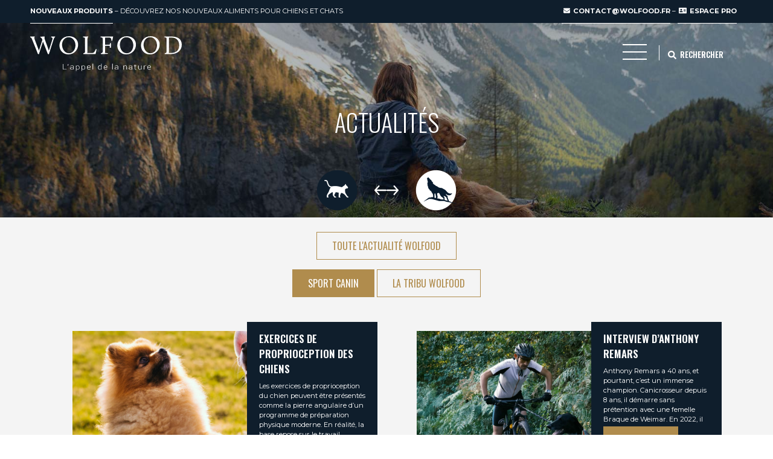

--- FILE ---
content_type: text/html; charset=UTF-8
request_url: https://www.wolfood.fr/actualites/la-tribu-wolfood/sport-canin/
body_size: 17829
content:
<!DOCTYPE html>
<html lang="fr-FR">
<head>
	<meta charset="UTF-8">
	<meta http-equiv="X-UA-Compatible" content="IE=edge">
<script type="text/javascript">
/* <![CDATA[ */
 var gform;gform||(document.addEventListener("gform_main_scripts_loaded",function(){gform.scriptsLoaded=!0}),window.addEventListener("DOMContentLoaded",function(){gform.domLoaded=!0}),gform={domLoaded:!1,scriptsLoaded:!1,initializeOnLoaded:function(o){gform.domLoaded&&gform.scriptsLoaded?o():!gform.domLoaded&&gform.scriptsLoaded?window.addEventListener("DOMContentLoaded",o):document.addEventListener("gform_main_scripts_loaded",o)},hooks:{action:{},filter:{}},addAction:function(o,n,r,t){gform.addHook("action",o,n,r,t)},addFilter:function(o,n,r,t){gform.addHook("filter",o,n,r,t)},doAction:function(o){gform.doHook("action",o,arguments)},applyFilters:function(o){return gform.doHook("filter",o,arguments)},removeAction:function(o,n){gform.removeHook("action",o,n)},removeFilter:function(o,n,r){gform.removeHook("filter",o,n,r)},addHook:function(o,n,r,t,i){null==gform.hooks[o][n]&&(gform.hooks[o][n]=[]);var e=gform.hooks[o][n];null==i&&(i=n+"_"+e.length),gform.hooks[o][n].push({tag:i,callable:r,priority:t=null==t?10:t})},doHook:function(n,o,r){var t;if(r=Array.prototype.slice.call(r,1),null!=gform.hooks[n][o]&&((o=gform.hooks[n][o]).sort(function(o,n){return o.priority-n.priority}),o.forEach(function(o){"function"!=typeof(t=o.callable)&&(t=window[t]),"action"==n?t.apply(null,r):r[0]=t.apply(null,r)})),"filter"==n)return r[0]},removeHook:function(o,n,t,i){var r;null!=gform.hooks[o][n]&&(r=(r=gform.hooks[o][n]).filter(function(o,n,r){return!!(null!=i&&i!=o.tag||null!=t&&t!=o.priority)}),gform.hooks[o][n]=r)}}); 
/* ]]> */
</script>

	<meta name="viewport" content="width=device-width, initial-scale=1, shrink-to-fit=no">
	<meta name="mobile-web-app-capable" content="yes">
	<meta name="apple-mobile-web-app-capable" content="yes">
	<meta name="apple-mobile-web-app-title" content="Wolfood - Aliments et compléments alimentaire pour chiens et chats">
	<link rel="profile" href="http://gmpg.org/xfn/11">
	<link rel="pingback" href="https://www.wolfood.fr/xmlrpc.php">
	<link rel="shortcut icon" href="https://www.wolfood.fr/wp-content/themes/wolfood/assets/images/favicon.png">
	<meta name='robots' content='index, follow, max-image-preview:large, max-snippet:-1, max-video-preview:-1' />

	<!-- This site is optimized with the Yoast SEO plugin v26.8 - https://yoast.com/product/yoast-seo-wordpress/ -->
	<title>Archives des SPORT CANIN - Wolfood</title>
	<link rel="canonical" href="https://www.wolfood.fr/actualites/la-tribu-wolfood/sport-canin/" />
	<meta property="og:locale" content="fr_FR" />
	<meta property="og:type" content="article" />
	<meta property="og:title" content="Archives des SPORT CANIN - Wolfood" />
	<meta property="og:url" content="https://www.wolfood.fr/actualites/la-tribu-wolfood/sport-canin/" />
	<meta property="og:site_name" content="Wolfood" />
	<meta name="twitter:card" content="summary_large_image" />
	<script type="application/ld+json" class="yoast-schema-graph">{"@context":"https://schema.org","@graph":[{"@type":"CollectionPage","@id":"https://www.wolfood.fr/actualites/la-tribu-wolfood/sport-canin/","url":"https://www.wolfood.fr/actualites/la-tribu-wolfood/sport-canin/","name":"Archives des SPORT CANIN - Wolfood","isPartOf":{"@id":"https://www.wolfood.fr/#website"},"primaryImageOfPage":{"@id":"https://www.wolfood.fr/actualites/la-tribu-wolfood/sport-canin/#primaryimage"},"image":{"@id":"https://www.wolfood.fr/actualites/la-tribu-wolfood/sport-canin/#primaryimage"},"thumbnailUrl":"https://www.wolfood.fr/wp-content/uploads/2025/05/VISUELS-BLOG-Wolfood-8.jpg","breadcrumb":{"@id":"https://www.wolfood.fr/actualites/la-tribu-wolfood/sport-canin/#breadcrumb"},"inLanguage":"fr-FR"},{"@type":"ImageObject","inLanguage":"fr-FR","@id":"https://www.wolfood.fr/actualites/la-tribu-wolfood/sport-canin/#primaryimage","url":"https://www.wolfood.fr/wp-content/uploads/2025/05/VISUELS-BLOG-Wolfood-8.jpg","contentUrl":"https://www.wolfood.fr/wp-content/uploads/2025/05/VISUELS-BLOG-Wolfood-8.jpg","width":1920,"height":1080,"caption":"Chien debout"},{"@type":"BreadcrumbList","@id":"https://www.wolfood.fr/actualites/la-tribu-wolfood/sport-canin/#breadcrumb","itemListElement":[{"@type":"ListItem","position":1,"name":"La Tribu Wolfood","item":"https://www.wolfood.fr/actualites/la-tribu-wolfood/"},{"@type":"ListItem","position":2,"name":"SPORT CANIN"}]},{"@type":"WebSite","@id":"https://www.wolfood.fr/#website","url":"https://www.wolfood.fr/","name":"Wolfood","description":"Aliments et compléments alimentaire pour chiens et chats","potentialAction":[{"@type":"SearchAction","target":{"@type":"EntryPoint","urlTemplate":"https://www.wolfood.fr/?s={search_term_string}"},"query-input":{"@type":"PropertyValueSpecification","valueRequired":true,"valueName":"search_term_string"}}],"inLanguage":"fr-FR"}]}</script>
	<!-- / Yoast SEO plugin. -->


<script type="text/javascript" src="https://www.wolfood.fr/wp-includes/js/jquery/jquery.min.js?ver=3.7.1" id="jquery-core-js"></script>
<script type="text/javascript" src="https://www.wolfood.fr/wp-includes/js/jquery/jquery-migrate.min.js?ver=3.4.1" id="jquery-migrate-js"></script>
<script type="text/javascript" src="https://www.wolfood.fr/wp-content/plugins/woocommerce/assets/js/jquery-blockui/jquery.blockUI.min.js?ver=2.7.0-wc.10.4.3" id="wc-jquery-blockui-js" defer="defer" data-wp-strategy="defer"></script>
<script type="text/javascript" id="wc-add-to-cart-js-extra">
/* <![CDATA[ */
var wc_add_to_cart_params = {"ajax_url":"/wp-admin/admin-ajax.php","wc_ajax_url":"/?wc-ajax=%%endpoint%%","i18n_view_cart":"Voir le panier","cart_url":"https://www.wolfood.fr/panier/","is_cart":"","cart_redirect_after_add":"no"};
//# sourceURL=wc-add-to-cart-js-extra
/* ]]> */
</script>
<script type="text/javascript" src="https://www.wolfood.fr/wp-content/plugins/woocommerce/assets/js/frontend/add-to-cart.min.js?ver=10.4.3" id="wc-add-to-cart-js" defer="defer" data-wp-strategy="defer"></script>
<script type="text/javascript" src="https://www.wolfood.fr/wp-content/plugins/woocommerce/assets/js/js-cookie/js.cookie.min.js?ver=2.1.4-wc.10.4.3" id="wc-js-cookie-js" defer="defer" data-wp-strategy="defer"></script>
<script type="text/javascript" id="woocommerce-js-extra">
/* <![CDATA[ */
var woocommerce_params = {"ajax_url":"/wp-admin/admin-ajax.php","wc_ajax_url":"/?wc-ajax=%%endpoint%%","i18n_password_show":"Afficher le mot de passe","i18n_password_hide":"Masquer le mot de passe"};
//# sourceURL=woocommerce-js-extra
/* ]]> */
</script>
<script type="text/javascript" src="https://www.wolfood.fr/wp-content/plugins/woocommerce/assets/js/frontend/woocommerce.min.js?ver=10.4.3" id="woocommerce-js" defer="defer" data-wp-strategy="defer"></script>
<script type="text/javascript" src="https://www.wolfood.fr/wp-content/plugins/sitepress-multilingual-cms/templates/language-switchers/legacy-dropdown/script.min.js?ver=1" id="wpml-legacy-dropdown-0-js"></script>
<link rel="https://api.w.org/" href="https://www.wolfood.fr/wp-json/" /><link rel="alternate" title="JSON" type="application/json" href="https://www.wolfood.fr/wp-json/wp/v2/categories/134" /><style type='text/css'> .ae_data .elementor-editor-element-setting {
            display:none !important;
            }
            </style>
		<!-- GA Google Analytics @ https://m0n.co/ga -->
		<script async src="https://www.googletagmanager.com/gtag/js?id=G-QYGEDDSZ4G"></script>
		<script>
			window.dataLayer = window.dataLayer || [];
			function gtag(){dataLayer.push(arguments);}
			gtag('js', new Date());
			gtag('config', 'G-QYGEDDSZ4G');
		</script>

	<meta name="generator" content="WPML ver:4.8.6 stt:1,4;" />
     <script language="JavaScript" type="text/javascript">
        ;(function($) {
            'use strict'
            $(document).ready(function() {
                //parallax scroll
                $(window).on("load scroll", function() {
                    var parallaxElement = $(".parallax_scroll");
                    var parallaxQuantity = parallaxElement.length;
                    var opacity = 1;
                    window.requestAnimationFrame(function() {
                        for (var i = 0; i < parallaxQuantity; i++) {
                            var currentElement = parallaxElement.eq(i),
                            windowTop = $(window).scrollTop(),
                            
                            elementTop = currentElement.offset().top,
                            elementHeight = currentElement.height(),
                            viewPortHeight = window.innerHeight * 0.5 - elementHeight * 0.5,
                            scrolled = windowTop - elementTop + viewPortHeight,
                            newOpacity = opacity - scrolled * 0.0025;
                            currentElement.css({
                                transform: "translate3d(0," + scrolled * -0.3 + "px, 0)",
                                opacity: newOpacity
                            });
                        }
                    });

                    var parallaxInitialElement = $(".parallax_initial_scroll");
                    var parallaxInitialQuantity = parallaxInitialElement.length;
                    window.requestAnimationFrame(function() {
                        for (var i = 0; i < parallaxInitialQuantity; i++) {
                            var currentElement = parallaxInitialElement.eq(i);
                            var elementInitialTop = currentElement.offset().top;
                            var windowTop = $(window).scrollTop();
                            var newOpacity = opacity - windowTop * 0.0025;
                            currentElement.css({
                                transform: "translate3d(0," + windowTop * -0.3 + "px, 0)",
                                opacity: newOpacity
                            });                            
                        }
                    });
                    
                });
            });
        })(jQuery);
     </script>
     	<noscript><style>.woocommerce-product-gallery{ opacity: 1 !important; }</style></noscript>
	<meta name="generator" content="Elementor 3.27.3; features: e_font_icon_svg, additional_custom_breakpoints; settings: css_print_method-external, google_font-enabled, font_display-swap">
<style type="text/css">.recentcomments a{display:inline !important;padding:0 !important;margin:0 !important;}</style>			<style>
				.e-con.e-parent:nth-of-type(n+4):not(.e-lazyloaded):not(.e-no-lazyload),
				.e-con.e-parent:nth-of-type(n+4):not(.e-lazyloaded):not(.e-no-lazyload) * {
					background-image: none !important;
				}
				@media screen and (max-height: 1024px) {
					.e-con.e-parent:nth-of-type(n+3):not(.e-lazyloaded):not(.e-no-lazyload),
					.e-con.e-parent:nth-of-type(n+3):not(.e-lazyloaded):not(.e-no-lazyload) * {
						background-image: none !important;
					}
				}
				@media screen and (max-height: 640px) {
					.e-con.e-parent:nth-of-type(n+2):not(.e-lazyloaded):not(.e-no-lazyload),
					.e-con.e-parent:nth-of-type(n+2):not(.e-lazyloaded):not(.e-no-lazyload) * {
						background-image: none !important;
					}
				}
			</style>
					<style type="text/css" id="wp-custom-css">
			.exad-modal-item.modal-vimeo .exad-modal-content .exad-close-btn{
	top: 10px!important;
  right: 10px!important;
}

.no-margin-text p{
	margin:0;
}		</style>
		
<style id='global-styles-inline-css' type='text/css'>
:root{--wp--preset--aspect-ratio--square: 1;--wp--preset--aspect-ratio--4-3: 4/3;--wp--preset--aspect-ratio--3-4: 3/4;--wp--preset--aspect-ratio--3-2: 3/2;--wp--preset--aspect-ratio--2-3: 2/3;--wp--preset--aspect-ratio--16-9: 16/9;--wp--preset--aspect-ratio--9-16: 9/16;--wp--preset--color--black: #000000;--wp--preset--color--cyan-bluish-gray: #abb8c3;--wp--preset--color--white: #ffffff;--wp--preset--color--pale-pink: #f78da7;--wp--preset--color--vivid-red: #cf2e2e;--wp--preset--color--luminous-vivid-orange: #ff6900;--wp--preset--color--luminous-vivid-amber: #fcb900;--wp--preset--color--light-green-cyan: #7bdcb5;--wp--preset--color--vivid-green-cyan: #00d084;--wp--preset--color--pale-cyan-blue: #8ed1fc;--wp--preset--color--vivid-cyan-blue: #0693e3;--wp--preset--color--vivid-purple: #9b51e0;--wp--preset--color--: #0f1e2c;--wp--preset--gradient--vivid-cyan-blue-to-vivid-purple: linear-gradient(135deg,rgb(6,147,227) 0%,rgb(155,81,224) 100%);--wp--preset--gradient--light-green-cyan-to-vivid-green-cyan: linear-gradient(135deg,rgb(122,220,180) 0%,rgb(0,208,130) 100%);--wp--preset--gradient--luminous-vivid-amber-to-luminous-vivid-orange: linear-gradient(135deg,rgb(252,185,0) 0%,rgb(255,105,0) 100%);--wp--preset--gradient--luminous-vivid-orange-to-vivid-red: linear-gradient(135deg,rgb(255,105,0) 0%,rgb(207,46,46) 100%);--wp--preset--gradient--very-light-gray-to-cyan-bluish-gray: linear-gradient(135deg,rgb(238,238,238) 0%,rgb(169,184,195) 100%);--wp--preset--gradient--cool-to-warm-spectrum: linear-gradient(135deg,rgb(74,234,220) 0%,rgb(151,120,209) 20%,rgb(207,42,186) 40%,rgb(238,44,130) 60%,rgb(251,105,98) 80%,rgb(254,248,76) 100%);--wp--preset--gradient--blush-light-purple: linear-gradient(135deg,rgb(255,206,236) 0%,rgb(152,150,240) 100%);--wp--preset--gradient--blush-bordeaux: linear-gradient(135deg,rgb(254,205,165) 0%,rgb(254,45,45) 50%,rgb(107,0,62) 100%);--wp--preset--gradient--luminous-dusk: linear-gradient(135deg,rgb(255,203,112) 0%,rgb(199,81,192) 50%,rgb(65,88,208) 100%);--wp--preset--gradient--pale-ocean: linear-gradient(135deg,rgb(255,245,203) 0%,rgb(182,227,212) 50%,rgb(51,167,181) 100%);--wp--preset--gradient--electric-grass: linear-gradient(135deg,rgb(202,248,128) 0%,rgb(113,206,126) 100%);--wp--preset--gradient--midnight: linear-gradient(135deg,rgb(2,3,129) 0%,rgb(40,116,252) 100%);--wp--preset--font-size--small: 13px;--wp--preset--font-size--medium: 20px;--wp--preset--font-size--large: 36px;--wp--preset--font-size--x-large: 42px;--wp--preset--spacing--20: 0.44rem;--wp--preset--spacing--30: 0.67rem;--wp--preset--spacing--40: 1rem;--wp--preset--spacing--50: 1.5rem;--wp--preset--spacing--60: 2.25rem;--wp--preset--spacing--70: 3.38rem;--wp--preset--spacing--80: 5.06rem;--wp--preset--shadow--natural: 6px 6px 9px rgba(0, 0, 0, 0.2);--wp--preset--shadow--deep: 12px 12px 50px rgba(0, 0, 0, 0.4);--wp--preset--shadow--sharp: 6px 6px 0px rgba(0, 0, 0, 0.2);--wp--preset--shadow--outlined: 6px 6px 0px -3px rgb(255, 255, 255), 6px 6px rgb(0, 0, 0);--wp--preset--shadow--crisp: 6px 6px 0px rgb(0, 0, 0);}:where(.is-layout-flex){gap: 0.5em;}:where(.is-layout-grid){gap: 0.5em;}body .is-layout-flex{display: flex;}.is-layout-flex{flex-wrap: wrap;align-items: center;}.is-layout-flex > :is(*, div){margin: 0;}body .is-layout-grid{display: grid;}.is-layout-grid > :is(*, div){margin: 0;}:where(.wp-block-columns.is-layout-flex){gap: 2em;}:where(.wp-block-columns.is-layout-grid){gap: 2em;}:where(.wp-block-post-template.is-layout-flex){gap: 1.25em;}:where(.wp-block-post-template.is-layout-grid){gap: 1.25em;}.has-black-color{color: var(--wp--preset--color--black) !important;}.has-cyan-bluish-gray-color{color: var(--wp--preset--color--cyan-bluish-gray) !important;}.has-white-color{color: var(--wp--preset--color--white) !important;}.has-pale-pink-color{color: var(--wp--preset--color--pale-pink) !important;}.has-vivid-red-color{color: var(--wp--preset--color--vivid-red) !important;}.has-luminous-vivid-orange-color{color: var(--wp--preset--color--luminous-vivid-orange) !important;}.has-luminous-vivid-amber-color{color: var(--wp--preset--color--luminous-vivid-amber) !important;}.has-light-green-cyan-color{color: var(--wp--preset--color--light-green-cyan) !important;}.has-vivid-green-cyan-color{color: var(--wp--preset--color--vivid-green-cyan) !important;}.has-pale-cyan-blue-color{color: var(--wp--preset--color--pale-cyan-blue) !important;}.has-vivid-cyan-blue-color{color: var(--wp--preset--color--vivid-cyan-blue) !important;}.has-vivid-purple-color{color: var(--wp--preset--color--vivid-purple) !important;}.has-black-background-color{background-color: var(--wp--preset--color--black) !important;}.has-cyan-bluish-gray-background-color{background-color: var(--wp--preset--color--cyan-bluish-gray) !important;}.has-white-background-color{background-color: var(--wp--preset--color--white) !important;}.has-pale-pink-background-color{background-color: var(--wp--preset--color--pale-pink) !important;}.has-vivid-red-background-color{background-color: var(--wp--preset--color--vivid-red) !important;}.has-luminous-vivid-orange-background-color{background-color: var(--wp--preset--color--luminous-vivid-orange) !important;}.has-luminous-vivid-amber-background-color{background-color: var(--wp--preset--color--luminous-vivid-amber) !important;}.has-light-green-cyan-background-color{background-color: var(--wp--preset--color--light-green-cyan) !important;}.has-vivid-green-cyan-background-color{background-color: var(--wp--preset--color--vivid-green-cyan) !important;}.has-pale-cyan-blue-background-color{background-color: var(--wp--preset--color--pale-cyan-blue) !important;}.has-vivid-cyan-blue-background-color{background-color: var(--wp--preset--color--vivid-cyan-blue) !important;}.has-vivid-purple-background-color{background-color: var(--wp--preset--color--vivid-purple) !important;}.has-black-border-color{border-color: var(--wp--preset--color--black) !important;}.has-cyan-bluish-gray-border-color{border-color: var(--wp--preset--color--cyan-bluish-gray) !important;}.has-white-border-color{border-color: var(--wp--preset--color--white) !important;}.has-pale-pink-border-color{border-color: var(--wp--preset--color--pale-pink) !important;}.has-vivid-red-border-color{border-color: var(--wp--preset--color--vivid-red) !important;}.has-luminous-vivid-orange-border-color{border-color: var(--wp--preset--color--luminous-vivid-orange) !important;}.has-luminous-vivid-amber-border-color{border-color: var(--wp--preset--color--luminous-vivid-amber) !important;}.has-light-green-cyan-border-color{border-color: var(--wp--preset--color--light-green-cyan) !important;}.has-vivid-green-cyan-border-color{border-color: var(--wp--preset--color--vivid-green-cyan) !important;}.has-pale-cyan-blue-border-color{border-color: var(--wp--preset--color--pale-cyan-blue) !important;}.has-vivid-cyan-blue-border-color{border-color: var(--wp--preset--color--vivid-cyan-blue) !important;}.has-vivid-purple-border-color{border-color: var(--wp--preset--color--vivid-purple) !important;}.has-vivid-cyan-blue-to-vivid-purple-gradient-background{background: var(--wp--preset--gradient--vivid-cyan-blue-to-vivid-purple) !important;}.has-light-green-cyan-to-vivid-green-cyan-gradient-background{background: var(--wp--preset--gradient--light-green-cyan-to-vivid-green-cyan) !important;}.has-luminous-vivid-amber-to-luminous-vivid-orange-gradient-background{background: var(--wp--preset--gradient--luminous-vivid-amber-to-luminous-vivid-orange) !important;}.has-luminous-vivid-orange-to-vivid-red-gradient-background{background: var(--wp--preset--gradient--luminous-vivid-orange-to-vivid-red) !important;}.has-very-light-gray-to-cyan-bluish-gray-gradient-background{background: var(--wp--preset--gradient--very-light-gray-to-cyan-bluish-gray) !important;}.has-cool-to-warm-spectrum-gradient-background{background: var(--wp--preset--gradient--cool-to-warm-spectrum) !important;}.has-blush-light-purple-gradient-background{background: var(--wp--preset--gradient--blush-light-purple) !important;}.has-blush-bordeaux-gradient-background{background: var(--wp--preset--gradient--blush-bordeaux) !important;}.has-luminous-dusk-gradient-background{background: var(--wp--preset--gradient--luminous-dusk) !important;}.has-pale-ocean-gradient-background{background: var(--wp--preset--gradient--pale-ocean) !important;}.has-electric-grass-gradient-background{background: var(--wp--preset--gradient--electric-grass) !important;}.has-midnight-gradient-background{background: var(--wp--preset--gradient--midnight) !important;}.has-small-font-size{font-size: var(--wp--preset--font-size--small) !important;}.has-medium-font-size{font-size: var(--wp--preset--font-size--medium) !important;}.has-large-font-size{font-size: var(--wp--preset--font-size--large) !important;}.has-x-large-font-size{font-size: var(--wp--preset--font-size--x-large) !important;}
/*# sourceURL=global-styles-inline-css */
</style>
<link rel='stylesheet' id='wc-blocks-style-css' href='https://www.wolfood.fr/wp-content/plugins/woocommerce/assets/client/blocks/wc-blocks.css?ver=wc-10.4.3' type='text/css' media='all' />
<link rel='stylesheet' id='gform_basic-css' href='https://www.wolfood.fr/wp-content/plugins/gravityforms/assets/css/dist/basic.min.css?ver=2.8.17' type='text/css' media='all' />
<link rel='stylesheet' id='gform_theme_components-css' href='https://www.wolfood.fr/wp-content/plugins/gravityforms/assets/css/dist/theme-components.min.css?ver=2.8.17' type='text/css' media='all' />
<link rel='stylesheet' id='gform_theme_ie11-css' href='https://www.wolfood.fr/wp-content/plugins/gravityforms/assets/css/dist/theme-ie11.min.css?ver=2.8.17' type='text/css' media='all' />
<link rel='stylesheet' id='gform_theme-css' href='https://www.wolfood.fr/wp-content/plugins/gravityforms/assets/css/dist/theme.min.css?ver=2.8.17' type='text/css' media='all' />
<style id='wp-img-auto-sizes-contain-inline-css' type='text/css'>
img:is([sizes=auto i],[sizes^="auto," i]){contain-intrinsic-size:3000px 1500px}
/*# sourceURL=wp-img-auto-sizes-contain-inline-css */
</style>
<link rel='stylesheet' id='sbi_styles-css' href='https://www.wolfood.fr/wp-content/plugins/instagram-feed/css/sbi-styles.min.css?ver=6.10.0' type='text/css' media='all' />
<style id='classic-theme-styles-inline-css' type='text/css'>
/*! This file is auto-generated */
.wp-block-button__link{color:#fff;background-color:#32373c;border-radius:9999px;box-shadow:none;text-decoration:none;padding:calc(.667em + 2px) calc(1.333em + 2px);font-size:1.125em}.wp-block-file__button{background:#32373c;color:#fff;text-decoration:none}
/*# sourceURL=/wp-includes/css/classic-themes.min.css */
</style>
<link rel='stylesheet' id='woocommerce-layout-css' href='https://www.wolfood.fr/wp-content/plugins/woocommerce/assets/css/woocommerce-layout.css?ver=10.4.3' type='text/css' media='all' />
<link rel='stylesheet' id='woocommerce-smallscreen-css' href='https://www.wolfood.fr/wp-content/plugins/woocommerce/assets/css/woocommerce-smallscreen.css?ver=10.4.3' type='text/css' media='only screen and (max-width: 768px)' />
<link rel='stylesheet' id='woocommerce-general-css' href='https://www.wolfood.fr/wp-content/plugins/woocommerce/assets/css/woocommerce.css?ver=10.4.3' type='text/css' media='all' />
<style id='woocommerce-inline-inline-css' type='text/css'>
.woocommerce form .form-row .required { visibility: visible; }
/*# sourceURL=woocommerce-inline-inline-css */
</style>
<link rel='stylesheet' id='wpml-legacy-dropdown-0-css' href='https://www.wolfood.fr/wp-content/plugins/sitepress-multilingual-cms/templates/language-switchers/legacy-dropdown/style.min.css?ver=1' type='text/css' media='all' />
<link rel='stylesheet' id='exad-slick-css' href='https://www.wolfood.fr/wp-content/plugins/exclusive-addons-for-elementor/assets/vendor/css/slick.min.css?ver=6.9' type='text/css' media='all' />
<link rel='stylesheet' id='exad-slick-theme-css' href='https://www.wolfood.fr/wp-content/plugins/exclusive-addons-for-elementor/assets/vendor/css/slick-theme.min.css?ver=6.9' type='text/css' media='all' />
<link rel='stylesheet' id='exad-image-hover-css' href='https://www.wolfood.fr/wp-content/plugins/exclusive-addons-for-elementor/assets/vendor/css/imagehover.css?ver=6.9' type='text/css' media='all' />
<link rel='stylesheet' id='exad-swiperv5-css' href='https://www.wolfood.fr/wp-content/plugins/exclusive-addons-for-elementor/assets/vendor/css/swiper.min.css?ver=2.7.9.8' type='text/css' media='all' />
<link rel='stylesheet' id='exad-main-style-css' href='https://www.wolfood.fr/wp-content/plugins/exclusive-addons-for-elementor/assets/css/exad-styles.min.css?ver=6.9' type='text/css' media='all' />
<link rel='stylesheet' id='main-styles-css' href='https://www.wolfood.fr/wp-content/themes/wolfood/dist/main.css?ver=0.2' type='text/css' media='all' />
<link rel='stylesheet' id='elementor-styles-css' href='https://www.wolfood.fr/wp-content/themes/wolfood/dist/single-elementor.css?ver=0.2' type='text/css' media='all' />
</head>

<body class="archive category category-sport-canin category-134 wp-theme-aurantiaco wp-child-theme-wolfood theme-aurantiaco woocommerce-no-js sidebar-primary exclusive-addons-elementor elementor-default elementor-kit-4396">

<div class="hfeed site" id="page" style="display:none;">

	<!-- ******************* The Navbar Area ******************* -->
	<header id="wrapper-navbar" class="wrapper-fluid wrapper-navbar" itemscope itemtype="http://schema.org/WebSite">

		<a class="skip-link screen-reader-text sr-only" href="#content">Aller au contenu</a>

		<div class="languages-select" style="display:none;">
			
<div
	 class="wpml-ls-statics-shortcode_actions wpml-ls wpml-ls-legacy-dropdown js-wpml-ls-legacy-dropdown">
	<ul role="menu">

		<li role="none" tabindex="0" class="wpml-ls-slot-shortcode_actions wpml-ls-item wpml-ls-item-fr wpml-ls-current-language wpml-ls-first-item wpml-ls-last-item wpml-ls-item-legacy-dropdown">
			<a href="#" class="js-wpml-ls-item-toggle wpml-ls-item-toggle" role="menuitem" title="Passer à Français">
                                                    <img
            class="wpml-ls-flag"
            src="https://www.wolfood.fr/wp-content/plugins/sitepress-multilingual-cms/res/flags/fr.png"
            alt="Français"
            width=18
            height=12
    /></a>

			<ul class="wpml-ls-sub-menu" role="menu">
							</ul>

		</li>

	</ul>
</div>
		</div>

		<div class="top">
			<div class="row">
				<div class="col-md-6 col-12">
																<p><a title="Produits" href="https://www.wolfood.fr/chiens/"><strong>Nouveaux produits</strong></a> &#8211; Découvrez nos nouveaux aliments pour chiens et chats</p>
									</div>
				<div class="col-md-6 col-12">

											<p><a class="email" title="contact@wolfood.fr" href="mailto:contact@wolfood.fr"><i class="fas fa-envelope"></i> contact@wolfood.fr</a> &#8211; <a class="pro" title="Espace professionnel" href="https://www.wolfood.fr/espace-professionnel/"><i class="fas fa-address-card"></i> ESPACE PRO</a></p>
					
				</div>
			</div>

		</div>

					<div class="menu">

													<a class="logo" rel="home" href="https://www.wolfood.fr/" title="Wolfood" itemprop="url">
						<div class="logo-img svg">
							<img src="https://www.wolfood.fr/wp-content/uploads/2020/03/Wolfood-logo-blanc.svg" alt="WOLFOOD" class="img-fluid" />
						</div>
					</a>
				



				<div class="search-form">
					  <i class="fas fa-search"></i>
						<form action="https://www.wolfood.fr" method="get">
								<fieldset class="form-group">
										<input type="text" name="s" value="" title="Rechercher" class="form-control" placeholder="Rechercher" />
										<button class="search-submit"><i class="fas fa-arrow-right"></i></button>
								</fieldset>
						</form>
				</div>

				<nav class="navbar">

					<button class="navbar-toggler collapsed" type="button" data-toggle="collapse" data-target="#navbarNavDropdownMobile" aria-controls="navbarNavDropdown" aria-expanded="false" aria-label="Toggle navigation">
												<span></span>
					    <span></span>
					    <span></span>
						<p class="btn-label">MENU</p>
					</button>
					
					
					
					<div class="nav-mobile">
						<div id="navbarNavDropdownMobile" class="navbar-collapse collapse" style="">
							<div class="close"></div>
							<div class="prev"></div>
							<div class="titledepthmain">MENU <a href="https://www.wolfood.fr/chiens/" title="Accueil" class="home">Accueil</a></div>
							<div class="menu-footer-menu-container"><ul id="main-menu" class="navbar-nav"><li itemscope="itemscope" itemtype="https://www.schema.org/SiteNavigationElement" id="menu-item-5192" class="menu-item menu-item-type-post_type menu-item-object-page menu-item-5192 nav-item"><a title="Qui sommes-nous ?" href="https://www.wolfood.fr/qui-sommes-nous/" class="nav-link">Qui sommes-nous ?</a></li>
<li itemscope="itemscope" itemtype="https://www.schema.org/SiteNavigationElement" id="menu-item-1929" class="menu-item menu-item-type-post_type menu-item-object-page menu-item-1929 nav-item"><a title="Nos produits" href="https://www.wolfood.fr/boutique/" class="nav-link">Nos produits</a></li>
<li itemscope="itemscope" itemtype="https://www.schema.org/SiteNavigationElement" id="menu-item-2846" class="menu-item menu-item-type-post_type menu-item-object-page menu-item-2846 nav-item"><a title="Où commander ?" href="https://www.wolfood.fr/ou-commander/" class="nav-link">Où commander ?</a></li>
<li itemscope="itemscope" itemtype="https://www.schema.org/SiteNavigationElement" id="menu-item-154" class="menu-item menu-item-type-post_type menu-item-object-page current_page_parent menu-item-154 nav-item"><a title="Blog" href="https://www.wolfood.fr/actualites/" class="nav-link">Blog</a></li>
<li itemscope="itemscope" itemtype="https://www.schema.org/SiteNavigationElement" id="menu-item-155" class="menu-item menu-item-type-post_type menu-item-object-page menu-item-155 nav-item"><a title="Nous contacter" href="https://www.wolfood.fr/chiens/nous-contacter/" class="nav-link">Nous contacter</a></li>
<li itemscope="itemscope" itemtype="https://www.schema.org/SiteNavigationElement" id="menu-item-1930" class="menu-item menu-item-type-post_type menu-item-object-page menu-item-1930 nav-item"><a title="Mentions légales" href="https://www.wolfood.fr/mentions-legales/" class="nav-link">Mentions légales</a></li>
<li itemscope="itemscope" itemtype="https://www.schema.org/SiteNavigationElement" id="menu-item-6332" class="menu-item menu-item-type-post_type menu-item-object-page menu-item-6332 nav-item"><a title="Wolfood cup 2025" href="https://www.wolfood.fr/wolfood-cup-2025/" class="nav-link">Wolfood cup 2025</a></li>
</ul></div>							  <div class="choice row no-gutters w-100">
            <div class="col-6 choice__cats">
      <a href="https://www.wolfood.fr/chats/actualites/">
                  <picture data-srcgolden="https://www.wolfood.fr/wp-content/uploads/2020/10/woolfood-logo-chats-gold-min.png" data-srcsetgolden="https://www.wolfood.fr/wp-content/uploads/2020/10/woolfood-logo-chats-gold-min.png">
            <source data-srcset="https://www.wolfood.fr/wp-content/uploads/2020/06/woolfood-logo-chats.png" type="image/webp" class="lazy">
            <img data-src="https://www.wolfood.fr/wp-content/uploads/2020/06/woolfood-logo-chats.png" alt="Univers chats" class="lazy">
          </picture>
              </a>
    </div>
            <div class="col-6 choice__dogs">
      <a href="https://www.wolfood.fr/chiens/actualites/">
                  <picture data-srcgolden="https://www.wolfood.fr/wp-content/uploads/2020/10/woolfood-logo-chiens-gold-min.png" data-srcsetgolden="https://www.wolfood.fr/wp-content/uploads/2020/10/woolfood-logo-chiens-gold-min.png">
            <source data-srcset="https://www.wolfood.fr/wp-content/uploads/2020/06/woolfood-logo-chiens.png" type="image/webp" class="lazy">
            <img data-src="https://www.wolfood.fr/wp-content/uploads/2020/06/woolfood-logo-chiens.png" alt="Univers chiens" class="lazy">
          </picture>
              </a>
    </div>
  </div>
						</div>
						
					</div>


				</nav><!-- .site-navigation -->

			</div>
		
	</header><!-- #wrapper-navbar end -->  <div class="container"><nav class="woocommerce-breadcrumb" aria-label="Breadcrumb"><a href="https://www.wolfood.fr" title="Accueil">Accueil</a><span class="delimiter"> // </span><a href="https://www.wolfood.fr/actualites/la-tribu-wolfood/">La Tribu Wolfood</a><span class="delimiter"> // </span>SPORT CANIN</nav></div>
  
  <div class="page-header page-news" style="
                  " >

      <div class="choice row no-gutters w-100">
            <div class="col-6 choice__cats">
      <a href="https://www.wolfood.fr/chats/actualites/">
                  <picture data-srcgolden="https://www.wolfood.fr/wp-content/uploads/2020/10/woolfood-logo-chats-gold-min.png" data-srcsetgolden="https://www.wolfood.fr/wp-content/uploads/2020/10/woolfood-logo-chats-gold-min.png">
            <source data-srcset="https://www.wolfood.fr/wp-content/uploads/2020/06/woolfood-logo-chats.png" type="image/webp" class="lazy">
            <img data-src="https://www.wolfood.fr/wp-content/uploads/2020/06/woolfood-logo-chats.png" alt="Univers chats" class="lazy">
          </picture>
              </a>
    </div>
            <div class="col-6 choice__dogs">
      <a href="https://www.wolfood.fr/chiens/actualites/">
                  <picture data-srcgolden="https://www.wolfood.fr/wp-content/uploads/2020/10/woolfood-logo-chiens-gold-min.png" data-srcsetgolden="https://www.wolfood.fr/wp-content/uploads/2020/10/woolfood-logo-chiens-gold-min.png">
            <source data-srcset="https://www.wolfood.fr/wp-content/uploads/2020/06/woolfood-logo-chiens.png" type="image/webp" class="lazy">
            <img data-src="https://www.wolfood.fr/wp-content/uploads/2020/06/woolfood-logo-chiens.png" alt="Univers chiens" class="lazy">
          </picture>
              </a>
    </div>
  </div>

    <div class="inner container">
              <h1 class="entry-title page-main-title mr-auto"><span class="in">Actualités</span></h1>
      
                        	</div>
  </div>

 <div class="wrapper" id="page-wrapper">

 		<div class="row-inner">

 			<div class="col-inner content-area" id="primary">

 				<main class="site-main" id="main">

							
<div class="have_posts">

  <div class="container">
    <div id="news" class="pt-4">

            <div class="filters text-center">
        

                
          
          <a class="btn-filter " href="https://www.wolfood.fr/actualites/"><span>Toute l'actualité WOLFOOD</span></a>

          <div class="filters__categories mt-3">
                                              <a class="btn-filter btn-filter--selected" href="https://www.wolfood.fr/actualites/la-tribu-wolfood/sport-canin/"><span>SPORT CANIN</span></a>
                                <a class="btn-filter " href="https://www.wolfood.fr/actualites/la-tribu-wolfood/"><span>La Tribu Wolfood</span></a>
                        </div>
          
      </div>

      
        <div class="list">
          <div class="nav row" data-categoryid="134" data-subcategoryid="" data-url="https://www.wolfood.fr/wp-admin/admin-ajax.php?action=app_news_more_action" data-paged="1" data-max="1" data-perpage="6" data-foundposts="5">
                          <div class="item col-12 col-md-6 my-3">
                
<a href="https://www.wolfood.fr/exercices-proprioception-chiens/" title="Exercices de proprioception des chiens" class="wrap-post">
  <article class="post-6959 post type-post status-publish format-standard has-post-thumbnail hentry category-chiens category-la-tribu-wolfood category-sport-canin">
        <div class="thumb" style="background-image:url('https://www.wolfood.fr/wp-content/uploads/2025/05/VISUELS-BLOG-Wolfood-8.jpg');">
    </div>
    <div class="infos">
      <h2 class="entry-title">Exercices de proprioception des chiens</h2>
      <div class="text"><p>Les exercices de proprioception du chien peuvent être présentés comme la pierre angulaire d’un programme de préparation physique moderne. En réalité, la base repose sur le travail postural et le&#8230;</p>
</div>
      <button class="btn btn-primary" title="Lire la news : Exercices de proprioception des chiens">Lire la news</button>
    </div>
  </article>
</a>
              </div>
                          <div class="item col-12 col-md-6 my-3">
                
<a href="https://www.wolfood.fr/interview-danthony-remars/" title="INTERVIEW D’ANTHONY REMARS" class="wrap-post">
  <article class="post-5652 post type-post status-publish format-standard has-post-thumbnail hentry category-chiens category-la-tribu-wolfood category-sport-canin">
        <div class="thumb" style="background-image:url('https://www.wolfood.fr/wp-content/uploads/2023/03/ANTHONY-REMARS-CANICROSS-scaled-e1678483048120.jpg');">
    </div>
    <div class="infos">
      <h2 class="entry-title">INTERVIEW D’ANTHONY REMARS</h2>
      <div class="text"><p>Anthony Remars a 40 ans, et pourtant, c’est un immense champion. Canicrosseur depuis 8 ans, il démarre sans prétention avec une femelle Braque de Weimar. En 2022, il remporte les titres de&#8230;</p>
</div>
      <button class="btn btn-primary" title="Lire la news : INTERVIEW D’ANTHONY REMARS">Lire la news</button>
    </div>
  </article>
</a>
              </div>
                          <div class="item col-12 col-md-6 my-3">
                
<a href="https://www.wolfood.fr/quelle-alimentation-pour-des-chiens-de-sport/" title="QUELLE ALIMENTATION POUR DES CHIENS DE SPORT ?" class="wrap-post">
  <article class="post-5597 post type-post status-publish format-standard has-post-thumbnail hentry category-chiens category-la-tribu-wolfood category-sport-canin">
        <div class="thumb" style="background-image:url('https://www.wolfood.fr/wp-content/uploads/2023/09/FORMAT-IMAGE-PAYSSAGE-SITE-WF-14-scaled.jpg');">
    </div>
    <div class="infos">
      <h2 class="entry-title">QUELLE ALIMENTATION POUR DES CHIENS DE SPORT ?</h2>
      <div class="text"><p>LES CHIENS DE SPORT ET DE TRAVAIL ONT DES BESOINS SPÉCIFIQUES Il existe énormément d’études sur la physiologie nutritionnelle des chiens d’endurance, comme les chiens de traîneau voire de chasse,&#8230;</p>
</div>
      <button class="btn btn-primary" title="Lire la news : QUELLE ALIMENTATION POUR DES CHIENS DE SPORT ?">Lire la news</button>
    </div>
  </article>
</a>
              </div>
                          <div class="item col-12 col-md-6 my-3">
                
<a href="https://www.wolfood.fr/le-canicross/" title="Le canicross" class="wrap-post">
  <article class="post-5549 post type-post status-publish format-standard has-post-thumbnail hentry category-chiens category-la-tribu-wolfood category-sport-canin">
        <div class="thumb" style="background-image:url('https://www.wolfood.fr/wp-content/uploads/2023/09/FORMAT-IMAGE-PAYSSAGE-SITE-WF-5-scaled.jpg');">
    </div>
    <div class="infos">
      <h2 class="entry-title">Le canicross</h2>
      <div class="text"><p>Qu’est-ce que le canicross ? Le canicross est une discipline très sportive, qui allie le running, voire le trail, et la traction canine. Cette épreuve de vitesse consiste à courir en&#8230;</p>
</div>
      <button class="btn btn-primary" title="Lire la news : Le canicross">Lire la news</button>
    </div>
  </article>
</a>
              </div>
                          <div class="item col-12 col-md-6 my-3">
                
<a href="https://www.wolfood.fr/sport-canin/" title="Sport Canin" class="wrap-post">
  <article class="post-4652 post type-post status-publish format-standard has-post-thumbnail hentry category-chiens category-la-tribu-wolfood category-sport-canin tag-sport-canin">
        <div class="thumb" style="background-image:url('https://www.wolfood.fr/wp-content/uploads/2023/04/03.-Developpement-des-competences-sociales.jpg');">
    </div>
    <div class="infos">
      <h2 class="entry-title">Sport Canin</h2>
      <div class="text"><p>Amélioration de la santé physique La pratique d&rsquo;un sport canin peut aider à améliorer la santé physique de votre chien. Les sports canins tels que l&rsquo;agility, le flyball, l&rsquo;obéissance, le&#8230;</p>
</div>
      <button class="btn btn-primary" title="Lire la news : Sport Canin">Lire la news</button>
    </div>
  </article>
</a>
              </div>
                      </div>
        </div>
        <div class="more">
  <a href="#more" title="Show more" class="show-more-post btn">
    <i class="fas fa-angle-double-down"></i>
    Afficher plus d'actualités    <i class="fas fa-angle-double-down"></i>
  </a>
</div>
<div class="loader spinner">
  <div class="bounce1"></div>
  <div class="bounce2"></div>
  <div class="bounce3"></div>
</div>

        <!-- <div class="total">( <span class="count">5</span> / 5 )</div>
         -->

      
    </div>

</div>

				</main><!-- #main -->

			</div>

		</div><!-- .row -->

</div><!-- Wrapper end -->

<footer>

	
							    									      <div class="atouts" data-srcbg="https://www.wolfood.fr/wp-content/uploads/2020/03/wolfood-qualite-avantages.jpg">
				<div class="container">
					<div class="list">
		        		          																          <div class="item">
		            <div class="icon" style="background-image:url(https://www.wolfood.fr/wp-content/uploads/2021/11/picto-recettes.png);"></div>								<h6>des recettes<br />complètes & équilibrées</h6>								Elaborées en France et produites en Union européenne		          </div>
		        		          																          <div class="item">
		            <div class="icon" style="background-image:url(https://www.wolfood.fr/wp-content/uploads/2021/11/2_Plan-de-travail-1-02-1-e1636997700737.png);"></div>								<h6>des ingrédients<br />de qualité</h6>								Sélectionnés avec soin par nos experts en nutrition		          </div>
		        		          																          <div class="item">
		            <div class="icon" style="background-image:url(https://www.wolfood.fr/wp-content/uploads/2021/11/Process_Plan-de-travail-1-03.png);"></div>								<h6>un process de fabrication maîtrisé</h6>								Nous contrôlons par analyse et sur le terrain la qualité de nos aliments		          </div>
		        		          																          <div class="item">
		            <div class="icon" style="background-image:url(https://www.wolfood.fr/wp-content/uploads/2021/09/dog-icon-white.svg);"></div>								<h6>respect<br />du régime carnivore</h6>								Nos recettes sont composées de protéines nobles et complètes d'origine animale		          </div>
		        					</div>
				</div>
      </div>
    
		<div class="subfooter">
			<div class="container">
				<div class="row">
					<div class="col-md-5 col-12">
						<div class="title">WOLFOOD</div>
																								  <div class="logos">
																  								  								  <div class="icon">
									<picture>
									<source data-srcset="https://www.wolfood.fr/wp-content/uploads-webpc/uploads/2022/01/PHYSIOLOGIE-CARNIVORE_Plan-de-travail-1-08-2.png.webp" type="image/webp" class="lazy">
									<img class="lazy"
										data-src="https://www.wolfood.fr/wp-content/uploads/2022/01/PHYSIOLOGIE-CARNIVORE_Plan-de-travail-1-08-2.png"
										alt="Icône"
										srcset="https://www.wolfood.fr/wp-content/uploads/2022/01/PHYSIOLOGIE-CARNIVORE_Plan-de-travail-1-08-2.png"
										data-was-processed="true" />
								</picture>
								  </div>
								  								  
																  								  								  <div class="icon">
									<picture>
									<source data-srcset="https://www.wolfood.fr/wp-content/uploads/2021/12/Experts-nutrition_Plan-de-travail-1-09-6.png" type="image/webp" class="lazy">
									<img class="lazy"
										data-src="https://www.wolfood.fr/wp-content/uploads/2021/12/Experts-nutrition_Plan-de-travail-1-09-6.png"
										alt="Icône"
										srcset="https://www.wolfood.fr/wp-content/uploads/2021/12/Experts-nutrition_Plan-de-travail-1-09-6.png"
										data-was-processed="true" />
								</picture>
								  </div>
								  								  
														  </div>
																							</div>
					<div class="col-md-7 col-12">
						<div class="row">
							<div class="col-md-4 col-12">
								<div class="menu-cat">Liens utiles</div>
								<div id="footer-menu" class="menu-footer-menu-container"><ul id="footer-menu" class="navbar-nav"><li itemscope="itemscope" itemtype="https://www.schema.org/SiteNavigationElement" class="menu-item menu-item-type-post_type menu-item-object-page menu-item-5192 nav-item"><a title="Qui sommes-nous ?" href="https://www.wolfood.fr/qui-sommes-nous/" class="nav-link">Qui sommes-nous ?</a></li>
<li itemscope="itemscope" itemtype="https://www.schema.org/SiteNavigationElement" class="menu-item menu-item-type-post_type menu-item-object-page menu-item-1929 nav-item"><a title="Nos produits" href="https://www.wolfood.fr/boutique/" class="nav-link">Nos produits</a></li>
<li itemscope="itemscope" itemtype="https://www.schema.org/SiteNavigationElement" class="menu-item menu-item-type-post_type menu-item-object-page menu-item-2846 nav-item"><a title="Où commander ?" href="https://www.wolfood.fr/ou-commander/" class="nav-link">Où commander ?</a></li>
<li itemscope="itemscope" itemtype="https://www.schema.org/SiteNavigationElement" class="menu-item menu-item-type-post_type menu-item-object-page current_page_parent menu-item-154 nav-item"><a title="Blog" href="https://www.wolfood.fr/actualites/" class="nav-link">Blog</a></li>
<li itemscope="itemscope" itemtype="https://www.schema.org/SiteNavigationElement" class="menu-item menu-item-type-post_type menu-item-object-page menu-item-155 nav-item"><a title="Nous contacter" href="https://www.wolfood.fr/chiens/nous-contacter/" class="nav-link">Nous contacter</a></li>
<li itemscope="itemscope" itemtype="https://www.schema.org/SiteNavigationElement" class="menu-item menu-item-type-post_type menu-item-object-page menu-item-1930 nav-item"><a title="Mentions légales" href="https://www.wolfood.fr/mentions-legales/" class="nav-link">Mentions légales</a></li>
<li itemscope="itemscope" itemtype="https://www.schema.org/SiteNavigationElement" class="menu-item menu-item-type-post_type menu-item-object-page menu-item-6332 nav-item"><a title="Wolfood cup 2025" href="https://www.wolfood.fr/wolfood-cup-2025/" class="nav-link">Wolfood cup 2025</a></li>
</ul></div>							</div>
							<div class="col-md-8 col-12">
								<div class="row">
									<div class="col-md-6 col-12">
										<div class="menu-cat">Coordonnées</div>
																				<a href="mailTo:contact@wolfood.fr" title="contact@wolfood.fr">contact@wolfood.fr</a>									</div>
									<div class="col-md-6 col-12">
										<div class="menu-cat">Suivez-nous</div>
										<ul class="socials">
																						<li><a href="https://www.facebook.com/WOLFOODlappeldelanature" class="fb" title="Page Facebook" target="_blank"><i class="fab fa-facebook-f"></i></a></li>									    									    <li><a href="https://www.instagram.com/" class="instagram" title="Instagram" target="_blank"><i class="fab fa-instagram"></i></a></li>									    									    										</ul>
									</div>
								</div>
								<div class="row">
									<div class="col-12 bloc-newsletter">
										<div class="menu-cat">Newsletter</div>
										<!-- NEW NL FORM -->
										<script type="text/javascript"></script>
                <div class='gf_browser_chrome gform_wrapper gravity-theme gform-theme--no-framework inscription-newsletter_wrapper' data-form-theme='gravity-theme' data-form-index='0' id='gform_wrapper_6' ><style>#gform_wrapper_6[data-form-index="0"].gform-theme,[data-parent-form="6_0"]{--gf-color-primary: #204ce5;--gf-color-primary-rgb: 32, 76, 229;--gf-color-primary-contrast: #fff;--gf-color-primary-contrast-rgb: 255, 255, 255;--gf-color-primary-darker: #001AB3;--gf-color-primary-lighter: #527EFF;--gf-color-secondary: #fff;--gf-color-secondary-rgb: 255, 255, 255;--gf-color-secondary-contrast: #112337;--gf-color-secondary-contrast-rgb: 17, 35, 55;--gf-color-secondary-darker: #F5F5F5;--gf-color-secondary-lighter: #FFFFFF;--gf-color-out-ctrl-light: rgba(17, 35, 55, 0.1);--gf-color-out-ctrl-light-rgb: 17, 35, 55;--gf-color-out-ctrl-light-darker: rgba(104, 110, 119, 0.35);--gf-color-out-ctrl-light-lighter: #F5F5F5;--gf-color-out-ctrl-dark: #585e6a;--gf-color-out-ctrl-dark-rgb: 88, 94, 106;--gf-color-out-ctrl-dark-darker: #112337;--gf-color-out-ctrl-dark-lighter: rgba(17, 35, 55, 0.65);--gf-color-in-ctrl: #fff;--gf-color-in-ctrl-rgb: 255, 255, 255;--gf-color-in-ctrl-contrast: #112337;--gf-color-in-ctrl-contrast-rgb: 17, 35, 55;--gf-color-in-ctrl-darker: #F5F5F5;--gf-color-in-ctrl-lighter: #FFFFFF;--gf-color-in-ctrl-primary: #204ce5;--gf-color-in-ctrl-primary-rgb: 32, 76, 229;--gf-color-in-ctrl-primary-contrast: #fff;--gf-color-in-ctrl-primary-contrast-rgb: 255, 255, 255;--gf-color-in-ctrl-primary-darker: #001AB3;--gf-color-in-ctrl-primary-lighter: #527EFF;--gf-color-in-ctrl-light: rgba(17, 35, 55, 0.1);--gf-color-in-ctrl-light-rgb: 17, 35, 55;--gf-color-in-ctrl-light-darker: rgba(104, 110, 119, 0.35);--gf-color-in-ctrl-light-lighter: #F5F5F5;--gf-color-in-ctrl-dark: #585e6a;--gf-color-in-ctrl-dark-rgb: 88, 94, 106;--gf-color-in-ctrl-dark-darker: #112337;--gf-color-in-ctrl-dark-lighter: rgba(17, 35, 55, 0.65);--gf-radius: 3px;--gf-font-size-secondary: 14px;--gf-font-size-tertiary: 13px;--gf-icon-ctrl-number: url("data:image/svg+xml,%3Csvg width='8' height='14' viewBox='0 0 8 14' fill='none' xmlns='http://www.w3.org/2000/svg'%3E%3Cpath fill-rule='evenodd' clip-rule='evenodd' d='M4 0C4.26522 5.96046e-08 4.51957 0.105357 4.70711 0.292893L7.70711 3.29289C8.09763 3.68342 8.09763 4.31658 7.70711 4.70711C7.31658 5.09763 6.68342 5.09763 6.29289 4.70711L4 2.41421L1.70711 4.70711C1.31658 5.09763 0.683417 5.09763 0.292893 4.70711C-0.0976311 4.31658 -0.097631 3.68342 0.292893 3.29289L3.29289 0.292893C3.48043 0.105357 3.73478 0 4 0ZM0.292893 9.29289C0.683417 8.90237 1.31658 8.90237 1.70711 9.29289L4 11.5858L6.29289 9.29289C6.68342 8.90237 7.31658 8.90237 7.70711 9.29289C8.09763 9.68342 8.09763 10.3166 7.70711 10.7071L4.70711 13.7071C4.31658 14.0976 3.68342 14.0976 3.29289 13.7071L0.292893 10.7071C-0.0976311 10.3166 -0.0976311 9.68342 0.292893 9.29289Z' fill='rgba(17, 35, 55, 0.65)'/%3E%3C/svg%3E");--gf-icon-ctrl-select: url("data:image/svg+xml,%3Csvg width='10' height='6' viewBox='0 0 10 6' fill='none' xmlns='http://www.w3.org/2000/svg'%3E%3Cpath fill-rule='evenodd' clip-rule='evenodd' d='M0.292893 0.292893C0.683417 -0.097631 1.31658 -0.097631 1.70711 0.292893L5 3.58579L8.29289 0.292893C8.68342 -0.0976311 9.31658 -0.0976311 9.70711 0.292893C10.0976 0.683417 10.0976 1.31658 9.70711 1.70711L5.70711 5.70711C5.31658 6.09763 4.68342 6.09763 4.29289 5.70711L0.292893 1.70711C-0.0976311 1.31658 -0.0976311 0.683418 0.292893 0.292893Z' fill='rgba(17, 35, 55, 0.65)'/%3E%3C/svg%3E");--gf-icon-ctrl-search: url("data:image/svg+xml,%3Csvg version='1.1' xmlns='http://www.w3.org/2000/svg' width='640' height='640'%3E%3Cpath d='M256 128c-70.692 0-128 57.308-128 128 0 70.691 57.308 128 128 128 70.691 0 128-57.309 128-128 0-70.692-57.309-128-128-128zM64 256c0-106.039 85.961-192 192-192s192 85.961 192 192c0 41.466-13.146 79.863-35.498 111.248l154.125 154.125c12.496 12.496 12.496 32.758 0 45.254s-32.758 12.496-45.254 0L367.248 412.502C335.862 434.854 297.467 448 256 448c-106.039 0-192-85.962-192-192z' fill='rgba(17, 35, 55, 0.65)'/%3E%3C/svg%3E");--gf-label-space-y-secondary: var(--gf-label-space-y-md-secondary);--gf-ctrl-border-color: #686e77;--gf-ctrl-size: var(--gf-ctrl-size-md);--gf-ctrl-label-color-primary: #112337;--gf-ctrl-label-color-secondary: #112337;--gf-ctrl-choice-size: var(--gf-ctrl-choice-size-md);--gf-ctrl-checkbox-check-size: var(--gf-ctrl-checkbox-check-size-md);--gf-ctrl-radio-check-size: var(--gf-ctrl-radio-check-size-md);--gf-ctrl-btn-font-size: var(--gf-ctrl-btn-font-size-md);--gf-ctrl-btn-padding-x: var(--gf-ctrl-btn-padding-x-md);--gf-ctrl-btn-size: var(--gf-ctrl-btn-size-md);--gf-ctrl-btn-border-color-secondary: #686e77;--gf-ctrl-file-btn-bg-color-hover: #EBEBEB;--gf-field-pg-steps-number-color: rgba(17, 35, 55, 0.8);}</style>
                        <div class='gform_heading'>
							<p class='gform_required_legend'>« <span class="gfield_required gfield_required_custom">&nbsp;</span> » indique les champs nécessaires</p>
                        </div><form method='post' enctype='multipart/form-data'  id='gform_6' class='inscription-newsletter' action='/actualites/la-tribu-wolfood/sport-canin/' data-formid='6' novalidate>
                        <div class='gform-body gform_body'><div id='gform_fields_6' class='gform_fields top_label form_sublabel_below description_below validation_below'><fieldset id="field_6_3" class="gfield gfield--type-consent gfield--type-choice gfield--input-type-consent gfield--width-full gfield_contains_required field_sublabel_below gfield--no-description field_description_below hidden_label field_validation_below gfield_visibility_visible"  data-js-reload="field_6_3" ><legend class='gfield_label gform-field-label gfield_label_before_complex' >RGPD<span class="gfield_required"><span class="gfield_required gfield_required_custom">&nbsp;</span></span></legend><div class='ginput_container ginput_container_consent'><input name='input_3.1' id='input_6_3_1' type='checkbox' value='1'   aria-required="true" aria-invalid="false"   /> <label class="gform-field-label gform-field-label--type-inline gfield_consent_label" for='input_6_3_1' >* En indiquant votre adresse mail ci-dessus, vous accepter l'utilsation de vos données afin de recevoir nos propositions commerciales par voie électronique. <a href="https://www.wolfood.fr/desinscription-newsletter/">Vous pouvez vous désinscrire à tout moment</a>. Consultez nos <a href="https://www.wolfood.fr/mentions-legales/">mentions légales</a> et notre <a href="https://www.wolfood.fr/politique-de-confidentialite/">politique de confidentialité</a>.<span class="gfield_required gfield_required_custom">&nbsp;</span></label><input type='hidden' name='input_3.2' value='* En indiquant votre adresse mail ci-dessus, vous accepter l&#039;utilsation de vos données afin de recevoir nos propositions commerciales par voie électronique. &lt;a href=&quot;https://www.wolfood.fr/desinscription-newsletter/&quot;&gt;Vous pouvez vous désinscrire à tout moment&lt;/a&gt;. Consultez nos &lt;a href=&quot;https://www.wolfood.fr/mentions-legales/&quot;&gt;mentions légales&lt;/a&gt; et notre &lt;a href=&quot;https://www.wolfood.fr/politique-de-confidentialite/&quot;&gt;politique de confidentialité&lt;/a&gt;.' class='gform_hidden' /><input type='hidden' name='input_3.3' value='5' class='gform_hidden' /></div></fieldset><div id="field_6_1" class="gfield gfield--type-email gfield--width-three-quarter field_sublabel_below gfield--no-description field_description_below hidden_label field_validation_below gfield_visibility_visible"  data-js-reload="field_6_1" ><label class='gfield_label gform-field-label' for='input_6_1'>E-mail</label><div class='ginput_container ginput_container_email'>
                            <input name='input_1' id='input_6_1' type='email' value='' class='large'   placeholder='votre e-mail'  aria-invalid="false"  />
                        </div></div><div id="field_submit" class="gfield gfield--type-submit gfield--width-quarter field_sublabel_below gfield--no-description field_description_below field_validation_below gfield_visibility_visible"  data-field-class="gform_editor_submit_container" data-field-position="inline" data-js-reload="true" ><input type='submit' id='gform_submit_button_6' class='gform-button gform-button--white  button gform-button--width-full' value='Envoyer'  onclick='if(window["gf_submitting_6"]){return false;}  if( !jQuery("#gform_6")[0].checkValidity || jQuery("#gform_6")[0].checkValidity()){window["gf_submitting_6"]=true;}  ' onkeypress='if( event.keyCode == 13 ){ if(window["gf_submitting_6"]){return false;} if( !jQuery("#gform_6")[0].checkValidity || jQuery("#gform_6")[0].checkValidity()){window["gf_submitting_6"]=true;}  jQuery("#gform_6").trigger("submit",[true]); }' /></div></div></div>
        <div class='gform_footer top_label'>  
            <input type='hidden' class='gform_hidden' name='is_submit_6' value='1' />
            <input type='hidden' class='gform_hidden' name='gform_submit' value='6' />
            
            <input type='hidden' class='gform_hidden' name='gform_unique_id' value='' />
            <input type='hidden' class='gform_hidden' name='state_6' value='[base64]' />
            <input type='hidden' class='gform_hidden' name='gform_target_page_number_6' id='gform_target_page_number_6' value='0' />
            <input type='hidden' class='gform_hidden' name='gform_source_page_number_6' id='gform_source_page_number_6' value='1' />
            <input type='hidden' name='gform_field_values' value='' />
            
        </div>
                        </form>
                        </div><script type="text/javascript">
/* <![CDATA[ */
 gform.initializeOnLoaded( function() {gformInitSpinner( 6, 'https://www.wolfood.fr/wp-content/plugins/gravityforms/images/spinner.svg', true );jQuery('#gform_ajax_frame_6').on('load',function(){var contents = jQuery(this).contents().find('*').html();var is_postback = contents.indexOf('GF_AJAX_POSTBACK') >= 0;if(!is_postback){return;}var form_content = jQuery(this).contents().find('#gform_wrapper_6');var is_confirmation = jQuery(this).contents().find('#gform_confirmation_wrapper_6').length > 0;var is_redirect = contents.indexOf('gformRedirect(){') >= 0;var is_form = form_content.length > 0 && ! is_redirect && ! is_confirmation;var mt = parseInt(jQuery('html').css('margin-top'), 10) + parseInt(jQuery('body').css('margin-top'), 10) + 100;if(is_form){jQuery('#gform_wrapper_6').html(form_content.html());if(form_content.hasClass('gform_validation_error')){jQuery('#gform_wrapper_6').addClass('gform_validation_error');} else {jQuery('#gform_wrapper_6').removeClass('gform_validation_error');}setTimeout( function() { /* delay the scroll by 50 milliseconds to fix a bug in chrome */  }, 50 );if(window['gformInitDatepicker']) {gformInitDatepicker();}if(window['gformInitPriceFields']) {gformInitPriceFields();}var current_page = jQuery('#gform_source_page_number_6').val();gformInitSpinner( 6, 'https://www.wolfood.fr/wp-content/plugins/gravityforms/images/spinner.svg', true );jQuery(document).trigger('gform_page_loaded', [6, current_page]);window['gf_submitting_6'] = false;}else if(!is_redirect){var confirmation_content = jQuery(this).contents().find('.GF_AJAX_POSTBACK').html();if(!confirmation_content){confirmation_content = contents;}jQuery('#gform_wrapper_6').replaceWith(confirmation_content);jQuery(document).trigger('gform_confirmation_loaded', [6]);window['gf_submitting_6'] = false;wp.a11y.speak(jQuery('#gform_confirmation_message_6').text());}else{jQuery('#gform_6').append(contents);if(window['gformRedirect']) {gformRedirect();}}jQuery(document).trigger("gform_pre_post_render", [{ formId: "6", currentPage: "current_page", abort: function() { this.preventDefault(); } }]);                if (event && event.defaultPrevented) {                return;         }        const gformWrapperDiv = document.getElementById( "gform_wrapper_6" );        if ( gformWrapperDiv ) {            const visibilitySpan = document.createElement( "span" );            visibilitySpan.id = "gform_visibility_test_6";            gformWrapperDiv.insertAdjacentElement( "afterend", visibilitySpan );        }        const visibilityTestDiv = document.getElementById( "gform_visibility_test_6" );        let postRenderFired = false;                function triggerPostRender() {            if ( postRenderFired ) {                return;            }            postRenderFired = true;            jQuery( document ).trigger( 'gform_post_render', [6, current_page] );            gform.utils.trigger( { event: 'gform/postRender', native: false, data: { formId: 6, currentPage: current_page } } );            if ( visibilityTestDiv ) {                visibilityTestDiv.parentNode.removeChild( visibilityTestDiv );            }        }        function debounce( func, wait, immediate ) {            var timeout;            return function() {                var context = this, args = arguments;                var later = function() {                    timeout = null;                    if ( !immediate ) func.apply( context, args );                };                var callNow = immediate && !timeout;                clearTimeout( timeout );                timeout = setTimeout( later, wait );                if ( callNow ) func.apply( context, args );            };        }        const debouncedTriggerPostRender = debounce( function() {            triggerPostRender();        }, 200 );        if ( visibilityTestDiv && visibilityTestDiv.offsetParent === null ) {            const observer = new MutationObserver( ( mutations ) => {                mutations.forEach( ( mutation ) => {                    if ( mutation.type === 'attributes' && visibilityTestDiv.offsetParent !== null ) {                        debouncedTriggerPostRender();                        observer.disconnect();                    }                });            });            observer.observe( document.body, {                attributes: true,                childList: false,                subtree: true,                attributeFilter: [ 'style', 'class' ],            });        } else {            triggerPostRender();        }    } );} ); 
/* ]]> */
</script>
										<!-- OLD NL FORM -->
										<!-- <div id="newsletter-form">
									   <form action="https://www.wolfood.fr/wp-admin/admin-ajax.php?action=app_newsletter_save_action" method="post" name="newsletter-form" class="newsletter-form">
									    <input type="hidden" id="app_newsletter_field" name="app_newsletter_field" value="f24f02d5e1" /><input type="hidden" name="_wp_http_referer" value="/actualites/la-tribu-wolfood/sport-canin/" />									    <input type="hidden" name="honey" value="" />
									    <fieldset class="form-group">
									      <input type="email" value="" name="email" class="newsletter-email form-control" placeholder="votre e-mail" required>
									    </fieldset>
									    <div class="loader hide">
									      <i class="fas fa-spinner fa-spin"></i>
									      <span class="sr-only">Chargement...</span>
									    </div>
									    <input type="submit" value="ENVOYER" class="btn btn-primary btn-submit" name="subscribe">
										<fieldset class="form-group check">
											<input type="checkbox" value="1" name="consent" required>
											<p class="consent">* En indiquant votre adresse mail ci-dessus, vous accepter l'utilsation de vos données afin de recevoir nos propositions commerciales par voie électronique. <a href="https://www.wolfood.fr/desinscription-newsletter/" title="désinscription">Vous pouvez vous désinscrire à tout moment.</a> Consultez <a href="https://www.wolfood.fr/mentions-legales/" title="nos mentions légales">nos mentions légales</a> et <a href="https://www.wolfood.fr/politique-de-confidentialite/" title="notre politique de confidentialité">notre politique de confidentialité</a>.</p>
										</fieldset>
									   </form>
									   <p class="error"></p>
										 
									  </div> -->
									</div>
								</div>
							</div>
						</div>
					</div>
				</div>
			</div>
		</div>

	
	<div class="site-info">

			&copy;2022 WOLFOOD
			- tous droits réservés			- <a href="https://www.wolfood.fr/mentions-legales/" title="Mentions légales">Mentions légales</a>
			- <a href="https://www.wolfood.fr/politique-de-confidentialite/" title="Politique de confidentialité">Politique de confidentialité</a>
			- Réalisation <a href="https://www.business-aptitude.com/" target="_blank">Business Aptitude</a>

	</div><!-- .site-info -->

</footer><!-- #colophon -->


</div><!-- #page we need this extra closing tag here -->
<script type="speculationrules">
{"prefetch":[{"source":"document","where":{"and":[{"href_matches":"/*"},{"not":{"href_matches":["/wp-*.php","/wp-admin/*","/wp-content/uploads/*","/wp-content/*","/wp-content/plugins/*","/wp-content/themes/wolfood/*","/wp-content/themes/aurantiaco/*","/*\\?(.+)"]}},{"not":{"selector_matches":"a[rel~=\"nofollow\"]"}},{"not":{"selector_matches":".no-prefetch, .no-prefetch a"}}]},"eagerness":"conservative"}]}
</script>
<script type="text/javascript" src="https://www.wolfood.fr/wp-content/plugins/exclusive-addons-for-elementor/assets/vendor/js/jquery.sticky-sidebar.js?ver=2.7.9.8" id="exad-sticky-jquery-js"></script>
<script type="text/javascript" id="cart-widget-js-extra">
/* <![CDATA[ */
var actions = {"is_lang_switched":"0","force_reset":"0"};
//# sourceURL=cart-widget-js-extra
/* ]]> */
</script>
<script type="text/javascript" src="https://www.wolfood.fr/wp-content/plugins/woocommerce-multilingual/res/js/cart_widget.min.js?ver=5.5.3.1" id="cart-widget-js" defer="defer" data-wp-strategy="defer"></script>
<script type="text/javascript" id="exad-main-script-js-extra">
/* <![CDATA[ */
var exad_ajax_object = {"ajax_url":"https://www.wolfood.fr/wp-admin/admin-ajax.php","nonce":"67e2caf7d0"};
//# sourceURL=exad-main-script-js-extra
/* ]]> */
</script>
<script type="text/javascript" src="https://www.wolfood.fr/wp-content/plugins/exclusive-addons-for-elementor/assets/js/exad-scripts.min.js?ver=2.7.9.8" id="exad-main-script-js"></script>
<script type="text/javascript" src="https://www.wolfood.fr/wp-content/plugins/woocommerce/assets/js/sourcebuster/sourcebuster.min.js?ver=10.4.3" id="sourcebuster-js-js"></script>
<script type="text/javascript" id="wc-order-attribution-js-extra">
/* <![CDATA[ */
var wc_order_attribution = {"params":{"lifetime":1.0e-5,"session":30,"base64":false,"ajaxurl":"https://www.wolfood.fr/wp-admin/admin-ajax.php","prefix":"wc_order_attribution_","allowTracking":true},"fields":{"source_type":"current.typ","referrer":"current_add.rf","utm_campaign":"current.cmp","utm_source":"current.src","utm_medium":"current.mdm","utm_content":"current.cnt","utm_id":"current.id","utm_term":"current.trm","utm_source_platform":"current.plt","utm_creative_format":"current.fmt","utm_marketing_tactic":"current.tct","session_entry":"current_add.ep","session_start_time":"current_add.fd","session_pages":"session.pgs","session_count":"udata.vst","user_agent":"udata.uag"}};
//# sourceURL=wc-order-attribution-js-extra
/* ]]> */
</script>
<script type="text/javascript" src="https://www.wolfood.fr/wp-content/plugins/woocommerce/assets/js/frontend/order-attribution.min.js?ver=10.4.3" id="wc-order-attribution-js"></script>
<script type="text/javascript" src="https://www.wolfood.fr/wp-content/themes/wolfood/dist/main.js?ver=0.2" id="main-scripts-js"></script>
<script type="text/javascript" src="https://www.wolfood.fr/wp-includes/js/dist/dom-ready.min.js?ver=f77871ff7694fffea381" id="wp-dom-ready-js"></script>
<script type="text/javascript" src="https://www.wolfood.fr/wp-includes/js/dist/hooks.min.js?ver=dd5603f07f9220ed27f1" id="wp-hooks-js"></script>
<script type="text/javascript" src="https://www.wolfood.fr/wp-includes/js/dist/i18n.min.js?ver=c26c3dc7bed366793375" id="wp-i18n-js"></script>
<script type="text/javascript" id="wp-i18n-js-after">
/* <![CDATA[ */
wp.i18n.setLocaleData( { 'text direction\u0004ltr': [ 'ltr' ] } );
wp.i18n.setLocaleData( { 'text direction\u0004ltr': [ 'ltr' ] } );
//# sourceURL=wp-i18n-js-after
/* ]]> */
</script>
<script type="text/javascript" id="wp-a11y-js-translations">
/* <![CDATA[ */
( function( domain, translations ) {
	var localeData = translations.locale_data[ domain ] || translations.locale_data.messages;
	localeData[""].domain = domain;
	wp.i18n.setLocaleData( localeData, domain );
} )( "default", {"translation-revision-date":"2025-12-10 11:15:06+0000","generator":"GlotPress\/4.0.3","domain":"messages","locale_data":{"messages":{"":{"domain":"messages","plural-forms":"nplurals=2; plural=n > 1;","lang":"fr"},"Notifications":["Notifications"]}},"comment":{"reference":"wp-includes\/js\/dist\/a11y.js"}} );
//# sourceURL=wp-a11y-js-translations
/* ]]> */
</script>
<script type="text/javascript" src="https://www.wolfood.fr/wp-includes/js/dist/a11y.min.js?ver=cb460b4676c94bd228ed" id="wp-a11y-js"></script>
<script type="text/javascript" defer='defer' src="https://www.wolfood.fr/wp-content/plugins/gravityforms/js/jquery.json.min.js?ver=2.8.17" id="gform_json-js"></script>
<script type="text/javascript" id="gform_gravityforms-js-extra">
/* <![CDATA[ */
var gform_i18n = {"datepicker":{"days":{"monday":"Lun","tuesday":"Mar","wednesday":"Mer","thursday":"Jeu","friday":"Ven","saturday":"Sam","sunday":"Dim"},"months":{"january":"Janvier","february":"F\u00e9vrier","march":"Mars","april":"Avril","may":"Mai","june":"Juin","july":"Juillet","august":"Ao\u00fbt","september":"Septembre","october":"Octobre","november":"Novembre","december":"D\u00e9cembre"},"firstDay":1,"iconText":"S\u00e9lectionner une date"}};
var gf_legacy_multi = [];
var gform_gravityforms = {"strings":{"invalid_file_extension":"Ce type de fichier n\u2019est pas autoris\u00e9. Seuls les formats suivants sont autoris\u00e9s\u00a0:","delete_file":"Supprimer ce fichier","in_progress":"en cours","file_exceeds_limit":"Le fichier d\u00e9passe la taille autoris\u00e9e.","illegal_extension":"Ce type de fichier n\u2019est pas autoris\u00e9.","max_reached":"Nombre de fichiers maximal atteint","unknown_error":"Une erreur s\u2019est produite lors de la sauvegarde du fichier sur le serveur","currently_uploading":"Veuillez attendre la fin de l\u2019envoi","cancel":"Annuler","cancel_upload":"Annuler cet envoi","cancelled":"Annul\u00e9"},"vars":{"images_url":"https://www.wolfood.fr/wp-content/plugins/gravityforms/images"}};
var gf_global = {"gf_currency_config":{"name":"Euro","symbol_left":"","symbol_right":"&#8364;","symbol_padding":" ","thousand_separator":".","decimal_separator":",","decimals":2,"code":"EUR"},"base_url":"https://www.wolfood.fr/wp-content/plugins/gravityforms","number_formats":[],"spinnerUrl":"https://www.wolfood.fr/wp-content/plugins/gravityforms/images/spinner.svg","version_hash":"845575118c8d3fc2c77982111ca88378","strings":{"newRowAdded":"Nouvelle ligne ajout\u00e9e.","rowRemoved":"Rang\u00e9e supprim\u00e9e","formSaved":"Le formulaire a \u00e9t\u00e9 enregistr\u00e9. Le contenu contient le lien pour retourner et terminer le formulaire."}};
//# sourceURL=gform_gravityforms-js-extra
/* ]]> */
</script>
<script type="text/javascript" defer='defer' src="https://www.wolfood.fr/wp-content/plugins/gravityforms/js/gravityforms.min.js?ver=2.8.17" id="gform_gravityforms-js"></script>
<script type="text/javascript" defer='defer' src="https://www.wolfood.fr/wp-content/plugins/gravityforms/js/placeholders.jquery.min.js?ver=2.8.17" id="gform_placeholder-js"></script>
<script type="text/javascript" defer='defer' src="https://www.wolfood.fr/wp-content/plugins/gravityforms/assets/js/dist/utils.min.js?ver=50c7bea9c2320e16728e44ae9fde5f26" id="gform_gravityforms_utils-js"></script>
<script type="text/javascript" defer='defer' src="https://www.wolfood.fr/wp-content/plugins/gravityforms/assets/js/dist/vendor-theme.min.js?ver=54e7080aa7a02c83aa61fae430b9d869" id="gform_gravityforms_theme_vendors-js"></script>
<script type="text/javascript" id="gform_gravityforms_theme-js-extra">
/* <![CDATA[ */
var gform_theme_config = {"common":{"form":{"honeypot":{"version_hash":"845575118c8d3fc2c77982111ca88378"}}},"hmr_dev":"","public_path":"https://www.wolfood.fr/wp-content/plugins/gravityforms/assets/js/dist/"};
//# sourceURL=gform_gravityforms_theme-js-extra
/* ]]> */
</script>
<script type="text/javascript" defer='defer' src="https://www.wolfood.fr/wp-content/plugins/gravityforms/assets/js/dist/scripts-theme.min.js?ver=bab19fd84843dabc070e73326d787910" id="gform_gravityforms_theme-js"></script>
<script type="application/ld+json">{"@context":"https://schema.org/","@type":"BreadcrumbList","itemListElement":[{"@type":"ListItem","position":1,"item":{"name":"Accueil","@id":"https://www.wolfood.fr"}},{"@type":"ListItem","position":2,"item":{"name":"La Tribu Wolfood","@id":"https://www.wolfood.fr/actualites/la-tribu-wolfood/"}},{"@type":"ListItem","position":3,"item":{"name":"SPORT CANIN","@id":"https://www.wolfood.fr/actualites/la-tribu-wolfood/sport-canin/"}}]}</script><!-- Instagram Feed JS -->
<script type="text/javascript">
var sbiajaxurl = "https://www.wolfood.fr/wp-admin/admin-ajax.php";
</script>
			<script>
				const lazyloadRunObserver = () => {
					const lazyloadBackgrounds = document.querySelectorAll( `.e-con.e-parent:not(.e-lazyloaded)` );
					const lazyloadBackgroundObserver = new IntersectionObserver( ( entries ) => {
						entries.forEach( ( entry ) => {
							if ( entry.isIntersecting ) {
								let lazyloadBackground = entry.target;
								if( lazyloadBackground ) {
									lazyloadBackground.classList.add( 'e-lazyloaded' );
								}
								lazyloadBackgroundObserver.unobserve( entry.target );
							}
						});
					}, { rootMargin: '200px 0px 200px 0px' } );
					lazyloadBackgrounds.forEach( ( lazyloadBackground ) => {
						lazyloadBackgroundObserver.observe( lazyloadBackground );
					} );
				};
				const events = [
					'DOMContentLoaded',
					'elementor/lazyload/observe',
				];
				events.forEach( ( event ) => {
					document.addEventListener( event, lazyloadRunObserver );
				} );
			</script>
				<script type='text/javascript'>
		(function () {
			var c = document.body.className;
			c = c.replace(/woocommerce-no-js/, 'woocommerce-js');
			document.body.className = c;
		})();
	</script>
	<script type="text/javascript">
/* <![CDATA[ */
 gform.initializeOnLoaded( function() { jQuery(document).on('gform_post_render', function(event, formId, currentPage){if(formId == 6) {if(typeof Placeholders != 'undefined'){
                        Placeholders.enable();
                    }} } );jQuery(document).on('gform_post_conditional_logic', function(event, formId, fields, isInit){} ) } ); 
/* ]]> */
</script>
<script type="text/javascript">
/* <![CDATA[ */
 gform.initializeOnLoaded( function() {jQuery(document).trigger("gform_pre_post_render", [{ formId: "6", currentPage: "1", abort: function() { this.preventDefault(); } }]);                if (event && event.defaultPrevented) {                return;         }        const gformWrapperDiv = document.getElementById( "gform_wrapper_6" );        if ( gformWrapperDiv ) {            const visibilitySpan = document.createElement( "span" );            visibilitySpan.id = "gform_visibility_test_6";            gformWrapperDiv.insertAdjacentElement( "afterend", visibilitySpan );        }        const visibilityTestDiv = document.getElementById( "gform_visibility_test_6" );        let postRenderFired = false;                function triggerPostRender() {            if ( postRenderFired ) {                return;            }            postRenderFired = true;            jQuery( document ).trigger( 'gform_post_render', [6, 1] );            gform.utils.trigger( { event: 'gform/postRender', native: false, data: { formId: 6, currentPage: 1 } } );            if ( visibilityTestDiv ) {                visibilityTestDiv.parentNode.removeChild( visibilityTestDiv );            }        }        function debounce( func, wait, immediate ) {            var timeout;            return function() {                var context = this, args = arguments;                var later = function() {                    timeout = null;                    if ( !immediate ) func.apply( context, args );                };                var callNow = immediate && !timeout;                clearTimeout( timeout );                timeout = setTimeout( later, wait );                if ( callNow ) func.apply( context, args );            };        }        const debouncedTriggerPostRender = debounce( function() {            triggerPostRender();        }, 200 );        if ( visibilityTestDiv && visibilityTestDiv.offsetParent === null ) {            const observer = new MutationObserver( ( mutations ) => {                mutations.forEach( ( mutation ) => {                    if ( mutation.type === 'attributes' && visibilityTestDiv.offsetParent !== null ) {                        debouncedTriggerPostRender();                        observer.disconnect();                    }                });            });            observer.observe( document.body, {                attributes: true,                childList: false,                subtree: true,                attributeFilter: [ 'style', 'class' ],            });        } else {            triggerPostRender();        }    } ); 
/* ]]> */
</script>

</body>

</html>

<!--
Performance optimized by W3 Total Cache. Learn more: https://www.boldgrid.com/w3-total-cache/?utm_source=w3tc&utm_medium=footer_comment&utm_campaign=free_plugin

Mise en cache de page à l’aide de Disk: Enhanced 

Served from: www.wolfood.fr @ 2026-01-21 07:36:46 by W3 Total Cache
-->

--- FILE ---
content_type: text/css
request_url: https://www.wolfood.fr/wp-content/themes/wolfood/dist/main.css?ver=0.2
body_size: 84774
content:
@import url(https://fonts.googleapis.com/css?family=Gelasio:300,400,600|Montserrat:300,400,700|Oswald:300,400,600&display=swap);:root{--blue:#4f626f;--indigo:#6610f2;--purple:#6f42c1;--pink:#e83e8c;--red:#dc3545;--orange:#fd7e14;--yellow:#ffc107;--green:#28a745;--teal:#20c997;--cyan:#17a2b8;--white:#fff;--gray:#6c757d;--gray-dark:#343a40;--primary:#0f1e2c;--secondary:#6c757d;--success:#28a745;--info:#17a2b8;--warning:#ffc107;--danger:#dc3545;--light:#f8f9fa;--dark:#343a40;--breakpoint-xs:0;--breakpoint-sm:576px;--breakpoint-md:768px;--breakpoint-lg:992px;--breakpoint-xl:1200px;--font-family-sans-serif:-apple-system,BlinkMacSystemFont,"Segoe UI",Roboto,"Helvetica Neue",Arial,"Noto Sans","Liberation Sans",sans-serif,"Apple Color Emoji","Segoe UI Emoji","Segoe UI Symbol","Noto Color Emoji";--font-family-monospace:SFMono-Regular,Menlo,Monaco,Consolas,"Liberation Mono","Courier New",monospace}*,:after,:before{-webkit-box-sizing:border-box;box-sizing:border-box}html{font-family:sans-serif;line-height:1.15;-webkit-text-size-adjust:100%;-webkit-tap-highlight-color:rgba(0,0,0,0)}article,aside,figcaption,figure,footer,header,hgroup,main,nav,section{display:block}body{margin:0;font-family:-apple-system,BlinkMacSystemFont,Segoe UI,Roboto,Helvetica Neue,Arial,Noto Sans,Liberation Sans,sans-serif;font-size:1rem;line-height:1.5;color:#212529;text-align:left;background-color:#fff}[tabindex="-1"]:focus:not(:focus-visible){outline:0!important}hr{-webkit-box-sizing:content-box;box-sizing:content-box;height:0;overflow:visible}h1,h2,h3,h4,h5,h6{margin-top:0;margin-bottom:.5rem}p{margin-top:0;margin-bottom:1rem}abbr[data-original-title],abbr[title]{text-decoration:underline;-webkit-text-decoration:underline dotted;text-decoration:underline dotted;cursor:help;border-bottom:0;text-decoration-skip-ink:none}address{font-style:normal;line-height:inherit}address,dl,ol,ul{margin-bottom:1rem}dl,ol,ul{margin-top:0}ol ol,ol ul,ul ol,ul ul{margin-bottom:0}dt{font-weight:700}dd{margin-bottom:.5rem;margin-left:0}blockquote{margin:0 0 1rem}b,strong{font-weight:bolder}small{font-size:80%}sub,sup{position:relative;font-size:75%;line-height:0;vertical-align:baseline}sub{bottom:-.25em}sup{top:-.5em}a{color:#0f1e2c;text-decoration:none;background-color:transparent}a:hover{color:#000;text-decoration:underline}a:not([href]):not([class]),a:not([href]):not([class]):hover{color:inherit;text-decoration:none}code,kbd,pre,samp{font-family:SFMono-Regular,Menlo,Monaco,Consolas,Liberation Mono,Courier New,monospace;font-size:1em}pre{margin-top:0;margin-bottom:1rem;overflow:auto;-ms-overflow-style:scrollbar}figure{margin:0 0 1rem}img{border-style:none}img,svg{vertical-align:middle}svg{overflow:hidden}table{border-collapse:collapse}caption{padding-top:.75rem;padding-bottom:.75rem;color:#6c757d;text-align:left;caption-side:bottom}th{text-align:inherit;text-align:-webkit-match-parent}label{display:inline-block;margin-bottom:.5rem}button{border-radius:0}button:focus:not(:focus-visible){outline:0}button,input,optgroup,select,textarea{margin:0;font-family:inherit;font-size:inherit;line-height:inherit}button,input{overflow:visible}button,select{text-transform:none}[role=button]{cursor:pointer}select{word-wrap:normal}[type=button],[type=reset],[type=submit],button{-webkit-appearance:button}[type=button]:not(:disabled),[type=reset]:not(:disabled),[type=submit]:not(:disabled),button:not(:disabled){cursor:pointer}[type=button]::-moz-focus-inner,[type=reset]::-moz-focus-inner,[type=submit]::-moz-focus-inner,button::-moz-focus-inner{padding:0;border-style:none}input[type=checkbox],input[type=radio]{-webkit-box-sizing:border-box;box-sizing:border-box;padding:0}textarea{overflow:auto;resize:vertical}fieldset{min-width:0;padding:0;margin:0;border:0}legend{display:block;width:100%;max-width:100%;padding:0;margin-bottom:.5rem;font-size:1.5rem;line-height:inherit;color:inherit;white-space:normal}progress{vertical-align:baseline}[type=number]::-webkit-inner-spin-button,[type=number]::-webkit-outer-spin-button{height:auto}[type=search]{outline-offset:-2px;-webkit-appearance:none}[type=search]::-webkit-search-decoration{-webkit-appearance:none}::-webkit-file-upload-button{font:inherit;-webkit-appearance:button}output{display:inline-block}summary{display:list-item;cursor:pointer}template{display:none}[hidden]{display:none!important}.h1,.h2,.h3,.h4,.h5,.h6,h1,h2,h3,h4,h5,h6{margin-bottom:.5rem;font-weight:500;line-height:1.2}.h1,h1{font-size:2.5rem}.h2,h2{font-size:2rem}.h3,h3{font-size:1.75rem}.h4,h4{font-size:1.5rem}.h5,h5{font-size:1.25rem}.h6,h6{font-size:1rem}.lead{font-size:1.25rem;font-weight:300}.display-1{font-size:6rem}.display-1,.display-2{font-weight:300;line-height:1.2}.display-2{font-size:5.5rem}.display-3{font-size:4.5rem}.display-3,.display-4{font-weight:300;line-height:1.2}.display-4{font-size:3.5rem}hr{margin-top:1rem;margin-bottom:1rem;border:0;border-top:1px solid rgba(0,0,0,.1)}.small,small{font-size:80%;font-weight:400}.mark,mark{padding:.2em;background-color:#fcf8e3}.comment-list,.list-inline,.list-unstyled{padding-left:0;list-style:none}.list-inline-item{display:inline-block}.list-inline-item:not(:last-child){margin-right:.5rem}.initialism{font-size:90%;text-transform:uppercase}.blockquote{margin-bottom:1rem;font-size:1.25rem}.blockquote-footer{display:block;font-size:80%;color:#6c757d}.blockquote-footer:before{content:"\2014\A0"}.img-fluid,.img-thumbnail,.wp-caption img{max-width:100%;height:auto}.img-thumbnail{padding:.25rem;background-color:#fff;border:1px solid #dee2e6;border-radius:.25rem}.figure,.wp-caption{display:inline-block}.figure-img,.wp-caption img{margin-bottom:.5rem;line-height:1}.figure-caption,.wp-caption-text{font-size:90%;color:#6c757d}code{font-size:87.5%;color:#e83e8c;word-wrap:break-word}a>code{color:inherit}kbd{padding:.2rem .4rem;font-size:87.5%;color:#fff;background-color:#212529;border-radius:.2rem}kbd kbd{padding:0;font-size:100%;font-weight:700}pre{display:block;font-size:87.5%;color:#212529}pre code{font-size:inherit;color:inherit;word-break:normal}.pre-scrollable{max-height:340px;overflow-y:scroll}.container,.container-fluid,.container-lg,.container-md,.container-sm,.container-xl{width:100%;padding-right:15px;padding-left:15px;margin-right:auto;margin-left:auto}@media (min-width:576px){.container,.container-sm{max-width:540px}}@media (min-width:768px){.container,.container-md,.container-sm{max-width:720px}}@media (min-width:992px){.container,.container-lg,.container-md,.container-sm{max-width:960px}}@media (min-width:1200px){.container,.container-lg,.container-md,.container-sm,.container-xl{max-width:1140px}}.row{display:-webkit-box;display:-ms-flexbox;display:flex;-ms-flex-wrap:wrap;flex-wrap:wrap;margin-right:-15px;margin-left:-15px}.no-gutters{margin-right:0;margin-left:0}.no-gutters>.col,.no-gutters>[class*=col-]{padding-right:0;padding-left:0}.col,.col-1,.col-2,.col-3,.col-4,.col-5,.col-6,.col-7,.col-8,.col-9,.col-10,.col-11,.col-12,.col-auto,.col-lg,.col-lg-1,.col-lg-2,.col-lg-3,.col-lg-4,.col-lg-5,.col-lg-6,.col-lg-7,.col-lg-8,.col-lg-9,.col-lg-10,.col-lg-11,.col-lg-12,.col-lg-auto,.col-md,.col-md-1,.col-md-2,.col-md-3,.col-md-4,.col-md-5,.col-md-6,.col-md-7,.col-md-8,.col-md-9,.col-md-10,.col-md-11,.col-md-12,.col-md-auto,.col-sm,.col-sm-1,.col-sm-2,.col-sm-3,.col-sm-4,.col-sm-5,.col-sm-6,.col-sm-7,.col-sm-8,.col-sm-9,.col-sm-10,.col-sm-11,.col-sm-12,.col-sm-auto,.col-xl,.col-xl-1,.col-xl-2,.col-xl-3,.col-xl-4,.col-xl-5,.col-xl-6,.col-xl-7,.col-xl-8,.col-xl-9,.col-xl-10,.col-xl-11,.col-xl-12,.col-xl-auto{position:relative;width:100%;padding-right:15px;padding-left:15px}.col{-ms-flex-preferred-size:0;flex-basis:0;-webkit-box-flex:1;-ms-flex-positive:1;flex-grow:1;max-width:100%}.row-cols-1>*{-webkit-box-flex:0;-ms-flex:0 0 100%;flex:0 0 100%;max-width:100%}.row-cols-2>*{-webkit-box-flex:0;-ms-flex:0 0 50%;flex:0 0 50%;max-width:50%}.row-cols-3>*{-webkit-box-flex:0;-ms-flex:0 0 33.33333%;flex:0 0 33.33333%;max-width:33.33333%}.row-cols-4>*{-webkit-box-flex:0;-ms-flex:0 0 25%;flex:0 0 25%;max-width:25%}.row-cols-5>*{-webkit-box-flex:0;-ms-flex:0 0 20%;flex:0 0 20%;max-width:20%}.row-cols-6>*{-webkit-box-flex:0;-ms-flex:0 0 16.66667%;flex:0 0 16.66667%;max-width:16.66667%}.col-auto{-ms-flex:0 0 auto;flex:0 0 auto;width:auto;max-width:100%}.col-1,.col-auto{-webkit-box-flex:0}.col-1{-ms-flex:0 0 8.33333%;flex:0 0 8.33333%;max-width:8.33333%}.col-2{-ms-flex:0 0 16.66667%;flex:0 0 16.66667%;max-width:16.66667%}.col-2,.col-3{-webkit-box-flex:0}.col-3{-ms-flex:0 0 25%;flex:0 0 25%;max-width:25%}.col-4{-ms-flex:0 0 33.33333%;flex:0 0 33.33333%;max-width:33.33333%}.col-4,.col-5{-webkit-box-flex:0}.col-5{-ms-flex:0 0 41.66667%;flex:0 0 41.66667%;max-width:41.66667%}.col-6{-ms-flex:0 0 50%;flex:0 0 50%;max-width:50%}.col-6,.col-7{-webkit-box-flex:0}.col-7{-ms-flex:0 0 58.33333%;flex:0 0 58.33333%;max-width:58.33333%}.col-8{-ms-flex:0 0 66.66667%;flex:0 0 66.66667%;max-width:66.66667%}.col-8,.col-9{-webkit-box-flex:0}.col-9{-ms-flex:0 0 75%;flex:0 0 75%;max-width:75%}.col-10{-ms-flex:0 0 83.33333%;flex:0 0 83.33333%;max-width:83.33333%}.col-10,.col-11{-webkit-box-flex:0}.col-11{-ms-flex:0 0 91.66667%;flex:0 0 91.66667%;max-width:91.66667%}.col-12{-webkit-box-flex:0;-ms-flex:0 0 100%;flex:0 0 100%;max-width:100%}.order-first{-webkit-box-ordinal-group:0;-ms-flex-order:-1;order:-1}.order-last{-webkit-box-ordinal-group:14;-ms-flex-order:13;order:13}.order-0{-webkit-box-ordinal-group:1;-ms-flex-order:0;order:0}.order-1{-webkit-box-ordinal-group:2;-ms-flex-order:1;order:1}.order-2{-webkit-box-ordinal-group:3;-ms-flex-order:2;order:2}.order-3{-webkit-box-ordinal-group:4;-ms-flex-order:3;order:3}.order-4{-webkit-box-ordinal-group:5;-ms-flex-order:4;order:4}.order-5{-webkit-box-ordinal-group:6;-ms-flex-order:5;order:5}.order-6{-webkit-box-ordinal-group:7;-ms-flex-order:6;order:6}.order-7{-webkit-box-ordinal-group:8;-ms-flex-order:7;order:7}.order-8{-webkit-box-ordinal-group:9;-ms-flex-order:8;order:8}.order-9{-webkit-box-ordinal-group:10;-ms-flex-order:9;order:9}.order-10{-webkit-box-ordinal-group:11;-ms-flex-order:10;order:10}.order-11{-webkit-box-ordinal-group:12;-ms-flex-order:11;order:11}.order-12{-webkit-box-ordinal-group:13;-ms-flex-order:12;order:12}.offset-1{margin-left:8.33333%}.offset-2{margin-left:16.66667%}.offset-3{margin-left:25%}.offset-4{margin-left:33.33333%}.offset-5{margin-left:41.66667%}.offset-6{margin-left:50%}.offset-7{margin-left:58.33333%}.offset-8{margin-left:66.66667%}.offset-9{margin-left:75%}.offset-10{margin-left:83.33333%}.offset-11{margin-left:91.66667%}@media (min-width:576px){.col-sm{-ms-flex-preferred-size:0;flex-basis:0;-webkit-box-flex:1;-ms-flex-positive:1;flex-grow:1;max-width:100%}.row-cols-sm-1>*{-webkit-box-flex:0;-ms-flex:0 0 100%;flex:0 0 100%;max-width:100%}.row-cols-sm-2>*{-webkit-box-flex:0;-ms-flex:0 0 50%;flex:0 0 50%;max-width:50%}.row-cols-sm-3>*{-webkit-box-flex:0;-ms-flex:0 0 33.33333%;flex:0 0 33.33333%;max-width:33.33333%}.row-cols-sm-4>*{-webkit-box-flex:0;-ms-flex:0 0 25%;flex:0 0 25%;max-width:25%}.row-cols-sm-5>*{-webkit-box-flex:0;-ms-flex:0 0 20%;flex:0 0 20%;max-width:20%}.row-cols-sm-6>*{-webkit-box-flex:0;-ms-flex:0 0 16.66667%;flex:0 0 16.66667%;max-width:16.66667%}.col-sm-auto{-webkit-box-flex:0;-ms-flex:0 0 auto;flex:0 0 auto;width:auto;max-width:100%}.col-sm-1{-webkit-box-flex:0;-ms-flex:0 0 8.33333%;flex:0 0 8.33333%;max-width:8.33333%}.col-sm-2{-webkit-box-flex:0;-ms-flex:0 0 16.66667%;flex:0 0 16.66667%;max-width:16.66667%}.col-sm-3{-webkit-box-flex:0;-ms-flex:0 0 25%;flex:0 0 25%;max-width:25%}.col-sm-4{-webkit-box-flex:0;-ms-flex:0 0 33.33333%;flex:0 0 33.33333%;max-width:33.33333%}.col-sm-5{-webkit-box-flex:0;-ms-flex:0 0 41.66667%;flex:0 0 41.66667%;max-width:41.66667%}.col-sm-6{-webkit-box-flex:0;-ms-flex:0 0 50%;flex:0 0 50%;max-width:50%}.col-sm-7{-webkit-box-flex:0;-ms-flex:0 0 58.33333%;flex:0 0 58.33333%;max-width:58.33333%}.col-sm-8{-webkit-box-flex:0;-ms-flex:0 0 66.66667%;flex:0 0 66.66667%;max-width:66.66667%}.col-sm-9{-webkit-box-flex:0;-ms-flex:0 0 75%;flex:0 0 75%;max-width:75%}.col-sm-10{-webkit-box-flex:0;-ms-flex:0 0 83.33333%;flex:0 0 83.33333%;max-width:83.33333%}.col-sm-11{-webkit-box-flex:0;-ms-flex:0 0 91.66667%;flex:0 0 91.66667%;max-width:91.66667%}.col-sm-12{-webkit-box-flex:0;-ms-flex:0 0 100%;flex:0 0 100%;max-width:100%}.order-sm-first{-webkit-box-ordinal-group:0;-ms-flex-order:-1;order:-1}.order-sm-last{-webkit-box-ordinal-group:14;-ms-flex-order:13;order:13}.order-sm-0{-webkit-box-ordinal-group:1;-ms-flex-order:0;order:0}.order-sm-1{-webkit-box-ordinal-group:2;-ms-flex-order:1;order:1}.order-sm-2{-webkit-box-ordinal-group:3;-ms-flex-order:2;order:2}.order-sm-3{-webkit-box-ordinal-group:4;-ms-flex-order:3;order:3}.order-sm-4{-webkit-box-ordinal-group:5;-ms-flex-order:4;order:4}.order-sm-5{-webkit-box-ordinal-group:6;-ms-flex-order:5;order:5}.order-sm-6{-webkit-box-ordinal-group:7;-ms-flex-order:6;order:6}.order-sm-7{-webkit-box-ordinal-group:8;-ms-flex-order:7;order:7}.order-sm-8{-webkit-box-ordinal-group:9;-ms-flex-order:8;order:8}.order-sm-9{-webkit-box-ordinal-group:10;-ms-flex-order:9;order:9}.order-sm-10{-webkit-box-ordinal-group:11;-ms-flex-order:10;order:10}.order-sm-11{-webkit-box-ordinal-group:12;-ms-flex-order:11;order:11}.order-sm-12{-webkit-box-ordinal-group:13;-ms-flex-order:12;order:12}.offset-sm-0{margin-left:0}.offset-sm-1{margin-left:8.33333%}.offset-sm-2{margin-left:16.66667%}.offset-sm-3{margin-left:25%}.offset-sm-4{margin-left:33.33333%}.offset-sm-5{margin-left:41.66667%}.offset-sm-6{margin-left:50%}.offset-sm-7{margin-left:58.33333%}.offset-sm-8{margin-left:66.66667%}.offset-sm-9{margin-left:75%}.offset-sm-10{margin-left:83.33333%}.offset-sm-11{margin-left:91.66667%}}@media (min-width:768px){.col-md{-ms-flex-preferred-size:0;flex-basis:0;-webkit-box-flex:1;-ms-flex-positive:1;flex-grow:1;max-width:100%}.row-cols-md-1>*{-webkit-box-flex:0;-ms-flex:0 0 100%;flex:0 0 100%;max-width:100%}.row-cols-md-2>*{-webkit-box-flex:0;-ms-flex:0 0 50%;flex:0 0 50%;max-width:50%}.row-cols-md-3>*{-webkit-box-flex:0;-ms-flex:0 0 33.33333%;flex:0 0 33.33333%;max-width:33.33333%}.row-cols-md-4>*{-webkit-box-flex:0;-ms-flex:0 0 25%;flex:0 0 25%;max-width:25%}.row-cols-md-5>*{-webkit-box-flex:0;-ms-flex:0 0 20%;flex:0 0 20%;max-width:20%}.row-cols-md-6>*{-webkit-box-flex:0;-ms-flex:0 0 16.66667%;flex:0 0 16.66667%;max-width:16.66667%}.col-md-auto{-webkit-box-flex:0;-ms-flex:0 0 auto;flex:0 0 auto;width:auto;max-width:100%}.col-md-1{-webkit-box-flex:0;-ms-flex:0 0 8.33333%;flex:0 0 8.33333%;max-width:8.33333%}.col-md-2{-webkit-box-flex:0;-ms-flex:0 0 16.66667%;flex:0 0 16.66667%;max-width:16.66667%}.col-md-3{-webkit-box-flex:0;-ms-flex:0 0 25%;flex:0 0 25%;max-width:25%}.col-md-4{-webkit-box-flex:0;-ms-flex:0 0 33.33333%;flex:0 0 33.33333%;max-width:33.33333%}.col-md-5{-webkit-box-flex:0;-ms-flex:0 0 41.66667%;flex:0 0 41.66667%;max-width:41.66667%}.col-md-6{-webkit-box-flex:0;-ms-flex:0 0 50%;flex:0 0 50%;max-width:50%}.col-md-7{-webkit-box-flex:0;-ms-flex:0 0 58.33333%;flex:0 0 58.33333%;max-width:58.33333%}.col-md-8{-webkit-box-flex:0;-ms-flex:0 0 66.66667%;flex:0 0 66.66667%;max-width:66.66667%}.col-md-9{-webkit-box-flex:0;-ms-flex:0 0 75%;flex:0 0 75%;max-width:75%}.col-md-10{-webkit-box-flex:0;-ms-flex:0 0 83.33333%;flex:0 0 83.33333%;max-width:83.33333%}.col-md-11{-webkit-box-flex:0;-ms-flex:0 0 91.66667%;flex:0 0 91.66667%;max-width:91.66667%}.col-md-12{-webkit-box-flex:0;-ms-flex:0 0 100%;flex:0 0 100%;max-width:100%}.order-md-first{-webkit-box-ordinal-group:0;-ms-flex-order:-1;order:-1}.order-md-last{-webkit-box-ordinal-group:14;-ms-flex-order:13;order:13}.order-md-0{-webkit-box-ordinal-group:1;-ms-flex-order:0;order:0}.order-md-1{-webkit-box-ordinal-group:2;-ms-flex-order:1;order:1}.order-md-2{-webkit-box-ordinal-group:3;-ms-flex-order:2;order:2}.order-md-3{-webkit-box-ordinal-group:4;-ms-flex-order:3;order:3}.order-md-4{-webkit-box-ordinal-group:5;-ms-flex-order:4;order:4}.order-md-5{-webkit-box-ordinal-group:6;-ms-flex-order:5;order:5}.order-md-6{-webkit-box-ordinal-group:7;-ms-flex-order:6;order:6}.order-md-7{-webkit-box-ordinal-group:8;-ms-flex-order:7;order:7}.order-md-8{-webkit-box-ordinal-group:9;-ms-flex-order:8;order:8}.order-md-9{-webkit-box-ordinal-group:10;-ms-flex-order:9;order:9}.order-md-10{-webkit-box-ordinal-group:11;-ms-flex-order:10;order:10}.order-md-11{-webkit-box-ordinal-group:12;-ms-flex-order:11;order:11}.order-md-12{-webkit-box-ordinal-group:13;-ms-flex-order:12;order:12}.offset-md-0{margin-left:0}.offset-md-1{margin-left:8.33333%}.offset-md-2{margin-left:16.66667%}.offset-md-3{margin-left:25%}.offset-md-4{margin-left:33.33333%}.offset-md-5{margin-left:41.66667%}.offset-md-6{margin-left:50%}.offset-md-7{margin-left:58.33333%}.offset-md-8{margin-left:66.66667%}.offset-md-9{margin-left:75%}.offset-md-10{margin-left:83.33333%}.offset-md-11{margin-left:91.66667%}}@media (min-width:992px){.col-lg{-ms-flex-preferred-size:0;flex-basis:0;-webkit-box-flex:1;-ms-flex-positive:1;flex-grow:1;max-width:100%}.row-cols-lg-1>*{-webkit-box-flex:0;-ms-flex:0 0 100%;flex:0 0 100%;max-width:100%}.row-cols-lg-2>*{-webkit-box-flex:0;-ms-flex:0 0 50%;flex:0 0 50%;max-width:50%}.row-cols-lg-3>*{-webkit-box-flex:0;-ms-flex:0 0 33.33333%;flex:0 0 33.33333%;max-width:33.33333%}.row-cols-lg-4>*{-webkit-box-flex:0;-ms-flex:0 0 25%;flex:0 0 25%;max-width:25%}.row-cols-lg-5>*{-webkit-box-flex:0;-ms-flex:0 0 20%;flex:0 0 20%;max-width:20%}.row-cols-lg-6>*{-webkit-box-flex:0;-ms-flex:0 0 16.66667%;flex:0 0 16.66667%;max-width:16.66667%}.col-lg-auto{-webkit-box-flex:0;-ms-flex:0 0 auto;flex:0 0 auto;width:auto;max-width:100%}.col-lg-1{-webkit-box-flex:0;-ms-flex:0 0 8.33333%;flex:0 0 8.33333%;max-width:8.33333%}.col-lg-2{-webkit-box-flex:0;-ms-flex:0 0 16.66667%;flex:0 0 16.66667%;max-width:16.66667%}.col-lg-3{-webkit-box-flex:0;-ms-flex:0 0 25%;flex:0 0 25%;max-width:25%}.col-lg-4{-webkit-box-flex:0;-ms-flex:0 0 33.33333%;flex:0 0 33.33333%;max-width:33.33333%}.col-lg-5{-webkit-box-flex:0;-ms-flex:0 0 41.66667%;flex:0 0 41.66667%;max-width:41.66667%}.col-lg-6{-webkit-box-flex:0;-ms-flex:0 0 50%;flex:0 0 50%;max-width:50%}.col-lg-7{-webkit-box-flex:0;-ms-flex:0 0 58.33333%;flex:0 0 58.33333%;max-width:58.33333%}.col-lg-8{-webkit-box-flex:0;-ms-flex:0 0 66.66667%;flex:0 0 66.66667%;max-width:66.66667%}.col-lg-9{-webkit-box-flex:0;-ms-flex:0 0 75%;flex:0 0 75%;max-width:75%}.col-lg-10{-webkit-box-flex:0;-ms-flex:0 0 83.33333%;flex:0 0 83.33333%;max-width:83.33333%}.col-lg-11{-webkit-box-flex:0;-ms-flex:0 0 91.66667%;flex:0 0 91.66667%;max-width:91.66667%}.col-lg-12{-webkit-box-flex:0;-ms-flex:0 0 100%;flex:0 0 100%;max-width:100%}.order-lg-first{-webkit-box-ordinal-group:0;-ms-flex-order:-1;order:-1}.order-lg-last{-webkit-box-ordinal-group:14;-ms-flex-order:13;order:13}.order-lg-0{-webkit-box-ordinal-group:1;-ms-flex-order:0;order:0}.order-lg-1{-webkit-box-ordinal-group:2;-ms-flex-order:1;order:1}.order-lg-2{-webkit-box-ordinal-group:3;-ms-flex-order:2;order:2}.order-lg-3{-webkit-box-ordinal-group:4;-ms-flex-order:3;order:3}.order-lg-4{-webkit-box-ordinal-group:5;-ms-flex-order:4;order:4}.order-lg-5{-webkit-box-ordinal-group:6;-ms-flex-order:5;order:5}.order-lg-6{-webkit-box-ordinal-group:7;-ms-flex-order:6;order:6}.order-lg-7{-webkit-box-ordinal-group:8;-ms-flex-order:7;order:7}.order-lg-8{-webkit-box-ordinal-group:9;-ms-flex-order:8;order:8}.order-lg-9{-webkit-box-ordinal-group:10;-ms-flex-order:9;order:9}.order-lg-10{-webkit-box-ordinal-group:11;-ms-flex-order:10;order:10}.order-lg-11{-webkit-box-ordinal-group:12;-ms-flex-order:11;order:11}.order-lg-12{-webkit-box-ordinal-group:13;-ms-flex-order:12;order:12}.offset-lg-0{margin-left:0}.offset-lg-1{margin-left:8.33333%}.offset-lg-2{margin-left:16.66667%}.offset-lg-3{margin-left:25%}.offset-lg-4{margin-left:33.33333%}.offset-lg-5{margin-left:41.66667%}.offset-lg-6{margin-left:50%}.offset-lg-7{margin-left:58.33333%}.offset-lg-8{margin-left:66.66667%}.offset-lg-9{margin-left:75%}.offset-lg-10{margin-left:83.33333%}.offset-lg-11{margin-left:91.66667%}}@media (min-width:1200px){.col-xl{-ms-flex-preferred-size:0;flex-basis:0;-webkit-box-flex:1;-ms-flex-positive:1;flex-grow:1;max-width:100%}.row-cols-xl-1>*{-webkit-box-flex:0;-ms-flex:0 0 100%;flex:0 0 100%;max-width:100%}.row-cols-xl-2>*{-webkit-box-flex:0;-ms-flex:0 0 50%;flex:0 0 50%;max-width:50%}.row-cols-xl-3>*{-webkit-box-flex:0;-ms-flex:0 0 33.33333%;flex:0 0 33.33333%;max-width:33.33333%}.row-cols-xl-4>*{-webkit-box-flex:0;-ms-flex:0 0 25%;flex:0 0 25%;max-width:25%}.row-cols-xl-5>*{-webkit-box-flex:0;-ms-flex:0 0 20%;flex:0 0 20%;max-width:20%}.row-cols-xl-6>*{-webkit-box-flex:0;-ms-flex:0 0 16.66667%;flex:0 0 16.66667%;max-width:16.66667%}.col-xl-auto{-webkit-box-flex:0;-ms-flex:0 0 auto;flex:0 0 auto;width:auto;max-width:100%}.col-xl-1{-webkit-box-flex:0;-ms-flex:0 0 8.33333%;flex:0 0 8.33333%;max-width:8.33333%}.col-xl-2{-webkit-box-flex:0;-ms-flex:0 0 16.66667%;flex:0 0 16.66667%;max-width:16.66667%}.col-xl-3{-webkit-box-flex:0;-ms-flex:0 0 25%;flex:0 0 25%;max-width:25%}.col-xl-4{-webkit-box-flex:0;-ms-flex:0 0 33.33333%;flex:0 0 33.33333%;max-width:33.33333%}.col-xl-5{-webkit-box-flex:0;-ms-flex:0 0 41.66667%;flex:0 0 41.66667%;max-width:41.66667%}.col-xl-6{-webkit-box-flex:0;-ms-flex:0 0 50%;flex:0 0 50%;max-width:50%}.col-xl-7{-webkit-box-flex:0;-ms-flex:0 0 58.33333%;flex:0 0 58.33333%;max-width:58.33333%}.col-xl-8{-webkit-box-flex:0;-ms-flex:0 0 66.66667%;flex:0 0 66.66667%;max-width:66.66667%}.col-xl-9{-webkit-box-flex:0;-ms-flex:0 0 75%;flex:0 0 75%;max-width:75%}.col-xl-10{-webkit-box-flex:0;-ms-flex:0 0 83.33333%;flex:0 0 83.33333%;max-width:83.33333%}.col-xl-11{-webkit-box-flex:0;-ms-flex:0 0 91.66667%;flex:0 0 91.66667%;max-width:91.66667%}.col-xl-12{-webkit-box-flex:0;-ms-flex:0 0 100%;flex:0 0 100%;max-width:100%}.order-xl-first{-webkit-box-ordinal-group:0;-ms-flex-order:-1;order:-1}.order-xl-last{-webkit-box-ordinal-group:14;-ms-flex-order:13;order:13}.order-xl-0{-webkit-box-ordinal-group:1;-ms-flex-order:0;order:0}.order-xl-1{-webkit-box-ordinal-group:2;-ms-flex-order:1;order:1}.order-xl-2{-webkit-box-ordinal-group:3;-ms-flex-order:2;order:2}.order-xl-3{-webkit-box-ordinal-group:4;-ms-flex-order:3;order:3}.order-xl-4{-webkit-box-ordinal-group:5;-ms-flex-order:4;order:4}.order-xl-5{-webkit-box-ordinal-group:6;-ms-flex-order:5;order:5}.order-xl-6{-webkit-box-ordinal-group:7;-ms-flex-order:6;order:6}.order-xl-7{-webkit-box-ordinal-group:8;-ms-flex-order:7;order:7}.order-xl-8{-webkit-box-ordinal-group:9;-ms-flex-order:8;order:8}.order-xl-9{-webkit-box-ordinal-group:10;-ms-flex-order:9;order:9}.order-xl-10{-webkit-box-ordinal-group:11;-ms-flex-order:10;order:10}.order-xl-11{-webkit-box-ordinal-group:12;-ms-flex-order:11;order:11}.order-xl-12{-webkit-box-ordinal-group:13;-ms-flex-order:12;order:12}.offset-xl-0{margin-left:0}.offset-xl-1{margin-left:8.33333%}.offset-xl-2{margin-left:16.66667%}.offset-xl-3{margin-left:25%}.offset-xl-4{margin-left:33.33333%}.offset-xl-5{margin-left:41.66667%}.offset-xl-6{margin-left:50%}.offset-xl-7{margin-left:58.33333%}.offset-xl-8{margin-left:66.66667%}.offset-xl-9{margin-left:75%}.offset-xl-10{margin-left:83.33333%}.offset-xl-11{margin-left:91.66667%}}.table{width:100%;margin-bottom:1rem;color:#212529}.table td,.table th{padding:.75rem;vertical-align:top;border-top:1px solid #dee2e6}.table thead th{vertical-align:bottom;border-bottom:2px solid #dee2e6}.table tbody+tbody{border-top:2px solid #dee2e6}.table-sm td,.table-sm th{padding:.3rem}.table-bordered,.table-bordered td,.table-bordered th{border:1px solid #dee2e6}.table-bordered thead td,.table-bordered thead th{border-bottom-width:2px}.table-borderless tbody+tbody,.table-borderless td,.table-borderless th,.table-borderless thead th{border:0}.table-striped tbody tr:nth-of-type(odd){background-color:rgba(0,0,0,.05)}.table-hover tbody tr:hover{color:#212529;background-color:rgba(0,0,0,.075)}.table-primary,.table-primary>td,.table-primary>th{background-color:#bcc0c4}.table-primary tbody+tbody,.table-primary td,.table-primary th,.table-primary thead th{border-color:#828a91}.table-hover .table-primary:hover,.table-hover .table-primary:hover>td,.table-hover .table-primary:hover>th{background-color:#aeb3b8}.table-secondary,.table-secondary>td,.table-secondary>th{background-color:#d6d8db}.table-secondary tbody+tbody,.table-secondary td,.table-secondary th,.table-secondary thead th{border-color:#b3b7bb}.table-hover .table-secondary:hover,.table-hover .table-secondary:hover>td,.table-hover .table-secondary:hover>th{background-color:#c8cbcf}.table-success,.table-success>td,.table-success>th{background-color:#c3e6cb}.table-success tbody+tbody,.table-success td,.table-success th,.table-success thead th{border-color:#8fd19e}.table-hover .table-success:hover,.table-hover .table-success:hover>td,.table-hover .table-success:hover>th{background-color:#b1dfbb}.table-info,.table-info>td,.table-info>th{background-color:#bee5eb}.table-info tbody+tbody,.table-info td,.table-info th,.table-info thead th{border-color:#86cfda}.table-hover .table-info:hover,.table-hover .table-info:hover>td,.table-hover .table-info:hover>th{background-color:#abdde5}.table-warning,.table-warning>td,.table-warning>th{background-color:#ffeeba}.table-warning tbody+tbody,.table-warning td,.table-warning th,.table-warning thead th{border-color:#ffdf7e}.table-hover .table-warning:hover,.table-hover .table-warning:hover>td,.table-hover .table-warning:hover>th{background-color:#ffe8a1}.table-danger,.table-danger>td,.table-danger>th{background-color:#f5c6cb}.table-danger tbody+tbody,.table-danger td,.table-danger th,.table-danger thead th{border-color:#ed969e}.table-hover .table-danger:hover,.table-hover .table-danger:hover>td,.table-hover .table-danger:hover>th{background-color:#f1b0b7}.table-light,.table-light>td,.table-light>th{background-color:#fdfdfe}.table-light tbody+tbody,.table-light td,.table-light th,.table-light thead th{border-color:#fbfcfc}.table-hover .table-light:hover,.table-hover .table-light:hover>td,.table-hover .table-light:hover>th{background-color:#ececf6}.table-dark,.table-dark>td,.table-dark>th{background-color:#c6c8ca}.table-dark tbody+tbody,.table-dark td,.table-dark th,.table-dark thead th{border-color:#95999c}.table-hover .table-dark:hover,.table-hover .table-dark:hover>td,.table-hover .table-dark:hover>th{background-color:#b9bbbe}.table-active,.table-active>td,.table-active>th,.table-hover .table-active:hover,.table-hover .table-active:hover>td,.table-hover .table-active:hover>th{background-color:rgba(0,0,0,.075)}.table .thead-dark th{color:#fff;background-color:#343a40;border-color:#454d55}.table .thead-light th{color:#495057;background-color:#e9ecef;border-color:#dee2e6}.table-dark{color:#fff;background-color:#343a40}.table-dark td,.table-dark th,.table-dark thead th{border-color:#454d55}.table-dark.table-bordered{border:0}.table-dark.table-striped tbody tr:nth-of-type(odd){background-color:hsla(0,0%,100%,.05)}.table-dark.table-hover tbody tr:hover{color:#fff;background-color:hsla(0,0%,100%,.075)}@media (max-width:575.98px){.table-responsive-sm{display:block;width:100%;overflow-x:auto;-webkit-overflow-scrolling:touch}.table-responsive-sm>.table-bordered{border:0}}@media (max-width:767.98px){.table-responsive-md{display:block;width:100%;overflow-x:auto;-webkit-overflow-scrolling:touch}.table-responsive-md>.table-bordered{border:0}}@media (max-width:991.98px){.table-responsive-lg{display:block;width:100%;overflow-x:auto;-webkit-overflow-scrolling:touch}.table-responsive-lg>.table-bordered{border:0}}@media (max-width:1199.98px){.table-responsive-xl{display:block;width:100%;overflow-x:auto;-webkit-overflow-scrolling:touch}.table-responsive-xl>.table-bordered{border:0}}.table-responsive{display:block;width:100%;overflow-x:auto;-webkit-overflow-scrolling:touch}.table-responsive>.table-bordered{border:0}.comment-form input[type=email],.comment-form input[type=text],.comment-form input[type=url],.comment-form textarea,.form-control,.search-form .search-field{display:block;width:100%;height:calc(1.5em + .75rem + 2px);padding:.375rem .75rem;font-size:1rem;font-weight:400;line-height:1.5;color:#495057;background-color:#fff;background-clip:padding-box;border:1px solid #ced4da;border-radius:.25rem;-webkit-transition:border-color .15s ease-in-out,-webkit-box-shadow .15s ease-in-out;transition:border-color .15s ease-in-out,-webkit-box-shadow .15s ease-in-out;transition:border-color .15s ease-in-out,box-shadow .15s ease-in-out;transition:border-color .15s ease-in-out,box-shadow .15s ease-in-out,-webkit-box-shadow .15s ease-in-out}@media (prefers-reduced-motion:reduce){.comment-form input[type=email],.comment-form input[type=text],.comment-form input[type=url],.comment-form textarea,.form-control,.search-form .search-field{-webkit-transition:none;transition:none}}.comment-form input[type=email]::-ms-expand,.comment-form input[type=text]::-ms-expand,.comment-form input[type=url]::-ms-expand,.comment-form textarea::-ms-expand,.form-control::-ms-expand,.search-form .search-field::-ms-expand{background-color:transparent;border:0}.comment-form input:-moz-focusring[type=email],.comment-form input:-moz-focusring[type=text],.comment-form input:-moz-focusring[type=url],.comment-form textarea:-moz-focusring,.form-control:-moz-focusring,.search-form .search-field:-moz-focusring{color:transparent;text-shadow:0 0 0 #495057}.comment-form input:focus[type=email],.comment-form input:focus[type=text],.comment-form input:focus[type=url],.comment-form textarea:focus,.form-control:focus,.search-form .search-field:focus{color:#495057;background-color:#fff;border-color:#2f5f8b;outline:0;-webkit-box-shadow:0 0 0 .2rem rgba(15,30,44,.25);box-shadow:0 0 0 .2rem rgba(15,30,44,.25)}.comment-form input[type=email]::-webkit-input-placeholder,.comment-form input[type=text]::-webkit-input-placeholder,.comment-form input[type=url]::-webkit-input-placeholder,.comment-form textarea::-webkit-input-placeholder,.form-control::-webkit-input-placeholder,.search-form .search-field::-webkit-input-placeholder{color:#6c757d;opacity:1}.comment-form input[type=email]::-moz-placeholder,.comment-form input[type=text]::-moz-placeholder,.comment-form input[type=url]::-moz-placeholder,.comment-form textarea::-moz-placeholder,.form-control::-moz-placeholder,.search-form .search-field::-moz-placeholder{color:#6c757d;opacity:1}.comment-form input[type=email]::-ms-input-placeholder,.comment-form input[type=text]::-ms-input-placeholder,.comment-form input[type=url]::-ms-input-placeholder,.comment-form textarea::-ms-input-placeholder,.form-control::-ms-input-placeholder,.search-form .search-field::-ms-input-placeholder{color:#6c757d;opacity:1}.comment-form input[type=email]::placeholder,.comment-form input[type=text]::placeholder,.comment-form input[type=url]::placeholder,.comment-form textarea::placeholder,.form-control::placeholder,.search-form .search-field::placeholder{color:#6c757d;opacity:1}.comment-form input:disabled[type=email],.comment-form input:disabled[type=text],.comment-form input:disabled[type=url],.comment-form input[readonly][type=email],.comment-form input[readonly][type=text],.comment-form input[readonly][type=url],.comment-form textarea:disabled,.comment-form textarea[readonly],.form-control:disabled,.form-control[readonly],.search-form .search-field:disabled,.search-form .search-field[readonly]{background-color:#e9ecef;opacity:1}.comment-form input[type=date][type=email],.comment-form input[type=date][type=text],.comment-form input[type=date][type=url],.comment-form input[type=datetime-local][type=email],.comment-form input[type=datetime-local][type=text],.comment-form input[type=datetime-local][type=url],.comment-form input[type=month][type=email],.comment-form input[type=month][type=text],.comment-form input[type=month][type=url],.comment-form input[type=time][type=email],.comment-form input[type=time][type=text],.comment-form input[type=time][type=url],.search-form input.search-field[type=date],.search-form input.search-field[type=datetime-local],.search-form input.search-field[type=month],.search-form input.search-field[type=time],input[type=date].form-control,input[type=datetime-local].form-control,input[type=month].form-control,input[type=time].form-control{-webkit-appearance:none;-moz-appearance:none;appearance:none}.search-form select.search-field:focus::-ms-value,select.form-control:focus::-ms-value{color:#495057;background-color:#fff}.form-control-file,.form-control-range{display:block;width:100%}.col-form-label{padding-top:calc(.375rem + 1px);padding-bottom:calc(.375rem + 1px);margin-bottom:0;font-size:inherit;line-height:1.5}.col-form-label-lg{padding-top:calc(.5rem + 1px);padding-bottom:calc(.5rem + 1px);font-size:1.25rem;line-height:1.5}.col-form-label-sm{padding-top:calc(.25rem + 1px);padding-bottom:calc(.25rem + 1px);font-size:.875rem;line-height:1.5}.form-control-plaintext{display:block;width:100%;padding:.375rem 0;margin-bottom:0;font-size:1rem;line-height:1.5;color:#212529;background-color:transparent;border:solid transparent;border-width:1px 0}.form-control-plaintext.form-control-lg,.form-control-plaintext.form-control-sm{padding-right:0;padding-left:0}.form-control-sm{height:calc(1.5em + .5rem + 2px);padding:.25rem .5rem;font-size:.875rem;line-height:1.5;border-radius:.2rem}.form-control-lg{height:calc(1.5em + 1rem + 2px);padding:.5rem 1rem;font-size:1.25rem;line-height:1.5;border-radius:.3rem}.comment-form textarea,.search-form select.search-field[multiple],.search-form select.search-field[size],.search-form textarea.search-field,select.form-control[multiple],select.form-control[size],textarea.form-control{height:auto}.comment-form p,.form-group,.search-form label{margin-bottom:1rem}.form-text{display:block;margin-top:.25rem}.form-row{display:-webkit-box;display:-ms-flexbox;display:flex;-ms-flex-wrap:wrap;flex-wrap:wrap;margin-right:-5px;margin-left:-5px}.form-row>.col,.form-row>[class*=col-]{padding-right:5px;padding-left:5px}.form-check{position:relative;display:block;padding-left:1.25rem}.form-check-input{position:absolute;margin-top:.3rem;margin-left:-1.25rem}.form-check-input:disabled~.form-check-label,.form-check-input[disabled]~.form-check-label{color:#6c757d}.form-check-label{margin-bottom:0}.form-check-inline{display:-webkit-inline-box;display:-ms-inline-flexbox;display:inline-flex;-webkit-box-align:center;-ms-flex-align:center;align-items:center;padding-left:0;margin-right:.75rem}.form-check-inline .form-check-input{position:static;margin-top:0;margin-right:.3125rem;margin-left:0}.valid-feedback{display:none;width:100%;margin-top:.25rem;font-size:80%;color:#28a745}.valid-tooltip{position:absolute;top:100%;left:0;z-index:5;display:none;max-width:100%;padding:.25rem .5rem;margin-top:.1rem;font-size:.875rem;line-height:1.5;color:#fff;background-color:rgba(40,167,69,.9);border-radius:.25rem}.form-row>.col>.valid-tooltip,.form-row>[class*=col-]>.valid-tooltip{left:5px}.is-valid~.valid-feedback,.is-valid~.valid-tooltip,.was-validated :valid~.valid-feedback,.was-validated :valid~.valid-tooltip{display:block}.comment-form .was-validated input:valid[type=email],.comment-form .was-validated input:valid[type=text],.comment-form .was-validated input:valid[type=url],.comment-form .was-validated textarea:valid,.comment-form input.is-valid[type=email],.comment-form input.is-valid[type=text],.comment-form input.is-valid[type=url],.comment-form textarea.is-valid,.form-control.is-valid,.search-form .is-valid.search-field,.search-form .was-validated .search-field:valid,.was-validated .comment-form input:valid[type=email],.was-validated .comment-form input:valid[type=text],.was-validated .comment-form input:valid[type=url],.was-validated .comment-form textarea:valid,.was-validated .form-control:valid,.was-validated .search-form .search-field:valid{border-color:#28a745;padding-right:calc(1.5em + .75rem);background-image:url("data:image/svg+xml;charset=utf-8,%3Csvg xmlns='http://www.w3.org/2000/svg' width='8' height='8' viewBox='0 0 8 8'%3E%3Cpath fill='%2328a745' d='M2.3 6.73L.6 4.53c-.4-1.04.46-1.4 1.1-.8l1.1 1.4 3.4-3.8c.6-.63 1.6-.27 1.2.7l-4 4.6c-.43.5-.8.4-1.1.1z'/%3E%3C/svg%3E");background-repeat:no-repeat;background-position:right calc(.375em + .1875rem) center;background-size:calc(.75em + .375rem) calc(.75em + .375rem)}.comment-form .was-validated input:valid:focus[type=email],.comment-form .was-validated input:valid:focus[type=text],.comment-form .was-validated input:valid:focus[type=url],.comment-form .was-validated textarea:valid:focus,.comment-form input.is-valid:focus[type=email],.comment-form input.is-valid:focus[type=text],.comment-form input.is-valid:focus[type=url],.comment-form textarea.is-valid:focus,.form-control.is-valid:focus,.search-form .is-valid.search-field:focus,.search-form .was-validated .search-field:valid:focus,.was-validated .comment-form input:valid:focus[type=email],.was-validated .comment-form input:valid:focus[type=text],.was-validated .comment-form input:valid:focus[type=url],.was-validated .comment-form textarea:valid:focus,.was-validated .form-control:valid:focus,.was-validated .search-form .search-field:valid:focus{border-color:#28a745;-webkit-box-shadow:0 0 0 .2rem rgba(40,167,69,.25);box-shadow:0 0 0 .2rem rgba(40,167,69,.25)}.comment-form .was-validated textarea:valid,.comment-form textarea.is-valid,.search-form .was-validated textarea.search-field:valid,.search-form textarea.is-valid.search-field,.was-validated .comment-form textarea:valid,.was-validated .search-form textarea.search-field:valid,.was-validated textarea.form-control:valid,textarea.form-control.is-valid{padding-right:calc(1.5em + .75rem);background-position:top calc(.375em + .1875rem) right calc(.375em + .1875rem)}.custom-select.is-valid,.was-validated .custom-select:valid{border-color:#28a745;padding-right:calc(.75em + 2.3125rem);background:url("data:image/svg+xml;charset=utf-8,%3Csvg xmlns='http://www.w3.org/2000/svg' width='4' height='5' viewBox='0 0 4 5'%3E%3Cpath fill='%23343a40' d='M2 0L0 2h4zm0 5L0 3h4z'/%3E%3C/svg%3E") right .75rem center/8px 10px no-repeat,#fff url("data:image/svg+xml;charset=utf-8,%3Csvg xmlns='http://www.w3.org/2000/svg' width='8' height='8' viewBox='0 0 8 8'%3E%3Cpath fill='%2328a745' d='M2.3 6.73L.6 4.53c-.4-1.04.46-1.4 1.1-.8l1.1 1.4 3.4-3.8c.6-.63 1.6-.27 1.2.7l-4 4.6c-.43.5-.8.4-1.1.1z'/%3E%3C/svg%3E") center right 1.75rem/calc(.75em + .375rem) calc(.75em + .375rem) no-repeat}.custom-select.is-valid:focus,.was-validated .custom-select:valid:focus{border-color:#28a745;-webkit-box-shadow:0 0 0 .2rem rgba(40,167,69,.25);box-shadow:0 0 0 .2rem rgba(40,167,69,.25)}.form-check-input.is-valid~.form-check-label,.was-validated .form-check-input:valid~.form-check-label{color:#28a745}.form-check-input.is-valid~.valid-feedback,.form-check-input.is-valid~.valid-tooltip,.was-validated .form-check-input:valid~.valid-feedback,.was-validated .form-check-input:valid~.valid-tooltip{display:block}.custom-control-input.is-valid~.custom-control-label,.was-validated .custom-control-input:valid~.custom-control-label{color:#28a745}.custom-control-input.is-valid~.custom-control-label:before,.was-validated .custom-control-input:valid~.custom-control-label:before{border-color:#28a745}.custom-control-input.is-valid:checked~.custom-control-label:before,.was-validated .custom-control-input:valid:checked~.custom-control-label:before{border-color:#34ce57;background-color:#34ce57}.custom-control-input.is-valid:focus~.custom-control-label:before,.was-validated .custom-control-input:valid:focus~.custom-control-label:before{-webkit-box-shadow:0 0 0 .2rem rgba(40,167,69,.25);box-shadow:0 0 0 .2rem rgba(40,167,69,.25)}.custom-control-input.is-valid:focus:not(:checked)~.custom-control-label:before,.custom-file-input.is-valid~.custom-file-label,.was-validated .custom-control-input:valid:focus:not(:checked)~.custom-control-label:before,.was-validated .custom-file-input:valid~.custom-file-label{border-color:#28a745}.custom-file-input.is-valid:focus~.custom-file-label,.was-validated .custom-file-input:valid:focus~.custom-file-label{border-color:#28a745;-webkit-box-shadow:0 0 0 .2rem rgba(40,167,69,.25);box-shadow:0 0 0 .2rem rgba(40,167,69,.25)}.invalid-feedback{display:none;width:100%;margin-top:.25rem;font-size:80%;color:#dc3545}.invalid-tooltip{position:absolute;top:100%;left:0;z-index:5;display:none;max-width:100%;padding:.25rem .5rem;margin-top:.1rem;font-size:.875rem;line-height:1.5;color:#fff;background-color:rgba(220,53,69,.9);border-radius:.25rem}.form-row>.col>.invalid-tooltip,.form-row>[class*=col-]>.invalid-tooltip{left:5px}.is-invalid~.invalid-feedback,.is-invalid~.invalid-tooltip,.was-validated :invalid~.invalid-feedback,.was-validated :invalid~.invalid-tooltip{display:block}.comment-form .was-validated input:invalid[type=email],.comment-form .was-validated input:invalid[type=text],.comment-form .was-validated input:invalid[type=url],.comment-form .was-validated textarea:invalid,.comment-form input.is-invalid[type=email],.comment-form input.is-invalid[type=text],.comment-form input.is-invalid[type=url],.comment-form textarea.is-invalid,.form-control.is-invalid,.search-form .is-invalid.search-field,.search-form .was-validated .search-field:invalid,.was-validated .comment-form input:invalid[type=email],.was-validated .comment-form input:invalid[type=text],.was-validated .comment-form input:invalid[type=url],.was-validated .comment-form textarea:invalid,.was-validated .form-control:invalid,.was-validated .search-form .search-field:invalid{border-color:#dc3545;padding-right:calc(1.5em + .75rem);background-image:url("data:image/svg+xml;charset=utf-8,%3Csvg xmlns='http://www.w3.org/2000/svg' width='12' height='12' fill='none' stroke='%23dc3545' viewBox='0 0 12 12'%3E%3Ccircle cx='6' cy='6' r='4.5'/%3E%3Cpath stroke-linejoin='round' d='M5.8 3.6h.4L6 6.5z'/%3E%3Ccircle cx='6' cy='8.2' r='.6' fill='%23dc3545' stroke='none'/%3E%3C/svg%3E");background-repeat:no-repeat;background-position:right calc(.375em + .1875rem) center;background-size:calc(.75em + .375rem) calc(.75em + .375rem)}.comment-form .was-validated input:invalid:focus[type=email],.comment-form .was-validated input:invalid:focus[type=text],.comment-form .was-validated input:invalid:focus[type=url],.comment-form .was-validated textarea:invalid:focus,.comment-form input.is-invalid:focus[type=email],.comment-form input.is-invalid:focus[type=text],.comment-form input.is-invalid:focus[type=url],.comment-form textarea.is-invalid:focus,.form-control.is-invalid:focus,.search-form .is-invalid.search-field:focus,.search-form .was-validated .search-field:invalid:focus,.was-validated .comment-form input:invalid:focus[type=email],.was-validated .comment-form input:invalid:focus[type=text],.was-validated .comment-form input:invalid:focus[type=url],.was-validated .comment-form textarea:invalid:focus,.was-validated .form-control:invalid:focus,.was-validated .search-form .search-field:invalid:focus{border-color:#dc3545;-webkit-box-shadow:0 0 0 .2rem rgba(220,53,69,.25);box-shadow:0 0 0 .2rem rgba(220,53,69,.25)}.comment-form .was-validated textarea:invalid,.comment-form textarea.is-invalid,.search-form .was-validated textarea.search-field:invalid,.search-form textarea.is-invalid.search-field,.was-validated .comment-form textarea:invalid,.was-validated .search-form textarea.search-field:invalid,.was-validated textarea.form-control:invalid,textarea.form-control.is-invalid{padding-right:calc(1.5em + .75rem);background-position:top calc(.375em + .1875rem) right calc(.375em + .1875rem)}.custom-select.is-invalid,.was-validated .custom-select:invalid{border-color:#dc3545;padding-right:calc(.75em + 2.3125rem);background:url("data:image/svg+xml;charset=utf-8,%3Csvg xmlns='http://www.w3.org/2000/svg' width='4' height='5' viewBox='0 0 4 5'%3E%3Cpath fill='%23343a40' d='M2 0L0 2h4zm0 5L0 3h4z'/%3E%3C/svg%3E") right .75rem center/8px 10px no-repeat,#fff url("data:image/svg+xml;charset=utf-8,%3Csvg xmlns='http://www.w3.org/2000/svg' width='12' height='12' fill='none' stroke='%23dc3545' viewBox='0 0 12 12'%3E%3Ccircle cx='6' cy='6' r='4.5'/%3E%3Cpath stroke-linejoin='round' d='M5.8 3.6h.4L6 6.5z'/%3E%3Ccircle cx='6' cy='8.2' r='.6' fill='%23dc3545' stroke='none'/%3E%3C/svg%3E") center right 1.75rem/calc(.75em + .375rem) calc(.75em + .375rem) no-repeat}.custom-select.is-invalid:focus,.was-validated .custom-select:invalid:focus{border-color:#dc3545;-webkit-box-shadow:0 0 0 .2rem rgba(220,53,69,.25);box-shadow:0 0 0 .2rem rgba(220,53,69,.25)}.form-check-input.is-invalid~.form-check-label,.was-validated .form-check-input:invalid~.form-check-label{color:#dc3545}.form-check-input.is-invalid~.invalid-feedback,.form-check-input.is-invalid~.invalid-tooltip,.was-validated .form-check-input:invalid~.invalid-feedback,.was-validated .form-check-input:invalid~.invalid-tooltip{display:block}.custom-control-input.is-invalid~.custom-control-label,.was-validated .custom-control-input:invalid~.custom-control-label{color:#dc3545}.custom-control-input.is-invalid~.custom-control-label:before,.was-validated .custom-control-input:invalid~.custom-control-label:before{border-color:#dc3545}.custom-control-input.is-invalid:checked~.custom-control-label:before,.was-validated .custom-control-input:invalid:checked~.custom-control-label:before{border-color:#e4606d;background-color:#e4606d}.custom-control-input.is-invalid:focus~.custom-control-label:before,.was-validated .custom-control-input:invalid:focus~.custom-control-label:before{-webkit-box-shadow:0 0 0 .2rem rgba(220,53,69,.25);box-shadow:0 0 0 .2rem rgba(220,53,69,.25)}.custom-control-input.is-invalid:focus:not(:checked)~.custom-control-label:before,.custom-file-input.is-invalid~.custom-file-label,.was-validated .custom-control-input:invalid:focus:not(:checked)~.custom-control-label:before,.was-validated .custom-file-input:invalid~.custom-file-label{border-color:#dc3545}.custom-file-input.is-invalid:focus~.custom-file-label,.was-validated .custom-file-input:invalid:focus~.custom-file-label{border-color:#dc3545;-webkit-box-shadow:0 0 0 .2rem rgba(220,53,69,.25);box-shadow:0 0 0 .2rem rgba(220,53,69,.25)}.form-inline,.search-form{display:-webkit-box;display:-ms-flexbox;display:flex;-webkit-box-orient:horizontal;-webkit-box-direction:normal;-ms-flex-flow:row wrap;flex-flow:row wrap;-webkit-box-align:center;-ms-flex-align:center;align-items:center}.form-inline .form-check,.search-form .form-check{width:100%}@media (min-width:576px){.form-inline label,.search-form label{display:-webkit-box;display:-ms-flexbox;display:flex;-webkit-box-align:center;-ms-flex-align:center;align-items:center;-webkit-box-pack:center;-ms-flex-pack:center;justify-content:center;margin-bottom:0}.comment-form .form-inline p,.comment-form .search-form p,.form-inline .comment-form p,.form-inline .form-group,.form-inline .search-form label,.search-form .comment-form p,.search-form .form-group,.search-form .form-inline label,.search-form label{display:-webkit-box;display:-ms-flexbox;display:flex;-webkit-box-flex:0;-ms-flex:0 0 auto;flex:0 0 auto;-webkit-box-orient:horizontal;-webkit-box-direction:normal;-ms-flex-flow:row wrap;flex-flow:row wrap;-webkit-box-align:center;-ms-flex-align:center;align-items:center;margin-bottom:0}.comment-form .form-inline input[type=email],.comment-form .form-inline input[type=text],.comment-form .form-inline input[type=url],.comment-form .form-inline textarea,.comment-form .search-form input[type=email],.comment-form .search-form input[type=text],.comment-form .search-form input[type=url],.comment-form .search-form textarea,.form-inline .comment-form input[type=email],.form-inline .comment-form input[type=text],.form-inline .comment-form input[type=url],.form-inline .comment-form textarea,.form-inline .form-control,.search-form .comment-form input[type=email],.search-form .comment-form input[type=text],.search-form .comment-form input[type=url],.search-form .comment-form textarea,.search-form .form-control,.search-form .search-field{display:inline-block;width:auto;vertical-align:middle}.form-inline .form-control-plaintext,.search-form .form-control-plaintext{display:inline-block}.form-inline .custom-select,.form-inline .input-group,.search-form .custom-select,.search-form .input-group{width:auto}.form-inline .form-check,.search-form .form-check{display:-webkit-box;display:-ms-flexbox;display:flex;-webkit-box-align:center;-ms-flex-align:center;align-items:center;-webkit-box-pack:center;-ms-flex-pack:center;justify-content:center;width:auto;padding-left:0}.form-inline .form-check-input,.search-form .form-check-input{position:relative;-ms-flex-negative:0;flex-shrink:0;margin-top:0;margin-right:.25rem;margin-left:0}.form-inline .custom-control,.search-form .custom-control{-webkit-box-align:center;-ms-flex-align:center;align-items:center;-webkit-box-pack:center;-ms-flex-pack:center;justify-content:center}.form-inline .custom-control-label,.search-form .custom-control-label{margin-bottom:0}}.btn,.comment-form input[type=submit],.search-form .search-submit{display:inline-block;font-weight:400;color:#212529;text-align:center;vertical-align:middle;-webkit-user-select:none;-moz-user-select:none;-ms-user-select:none;user-select:none;background-color:transparent;border:1px solid transparent;padding:.375rem .75rem;font-size:1rem;line-height:1.5;border-radius:.25rem;-webkit-transition:color .15s ease-in-out,background-color .15s ease-in-out,border-color .15s ease-in-out,-webkit-box-shadow .15s ease-in-out;transition:color .15s ease-in-out,background-color .15s ease-in-out,border-color .15s ease-in-out,-webkit-box-shadow .15s ease-in-out;transition:color .15s ease-in-out,background-color .15s ease-in-out,border-color .15s ease-in-out,box-shadow .15s ease-in-out;transition:color .15s ease-in-out,background-color .15s ease-in-out,border-color .15s ease-in-out,box-shadow .15s ease-in-out,-webkit-box-shadow .15s ease-in-out}@media (prefers-reduced-motion:reduce){.btn,.comment-form input[type=submit],.search-form .search-submit{-webkit-transition:none;transition:none}}.btn:hover,.comment-form input:hover[type=submit],.search-form .search-submit:hover{color:#212529;text-decoration:none}.btn.focus,.btn:focus,.comment-form input.focus[type=submit],.comment-form input:focus[type=submit],.search-form .focus.search-submit,.search-form .search-submit:focus{outline:0;-webkit-box-shadow:0 0 0 .2rem rgba(15,30,44,.25);box-shadow:0 0 0 .2rem rgba(15,30,44,.25)}.btn.disabled,.btn:disabled,.comment-form input.disabled[type=submit],.comment-form input:disabled[type=submit],.search-form .disabled.search-submit,.search-form .search-submit:disabled{opacity:.65}.btn:not(:disabled):not(.disabled),.comment-form input:not(:disabled):not(.disabled)[type=submit],.search-form .search-submit:not(:disabled):not(.disabled){cursor:pointer}.search-form a.disabled.search-submit,.search-form fieldset:disabled a.search-submit,a.btn.disabled,fieldset:disabled .search-form a.search-submit,fieldset:disabled a.btn{pointer-events:none}.btn-primary{color:#fff;background-color:#0f1e2c;border-color:#0f1e2c}.btn-primary.focus,.btn-primary:focus,.btn-primary:hover{color:#fff;background-color:#050b0f;border-color:#020406}.btn-primary.focus,.btn-primary:focus{-webkit-box-shadow:0 0 0 .2rem rgba(51,64,76,.5);box-shadow:0 0 0 .2rem rgba(51,64,76,.5)}.btn-primary.disabled,.btn-primary:disabled{color:#fff;background-color:#0f1e2c;border-color:#0f1e2c}.btn-primary:not(:disabled):not(.disabled).active,.btn-primary:not(:disabled):not(.disabled):active,.show>.btn-primary.dropdown-toggle{color:#fff;background-color:#020406;border-color:#000}.btn-primary:not(:disabled):not(.disabled).active:focus,.btn-primary:not(:disabled):not(.disabled):active:focus,.show>.btn-primary.dropdown-toggle:focus{-webkit-box-shadow:0 0 0 .2rem rgba(51,64,76,.5);box-shadow:0 0 0 .2rem rgba(51,64,76,.5)}.btn-secondary,.comment-form input[type=submit],.search-form .search-submit{background-color:#6c757d;border-color:#6c757d}.btn-secondary:hover,.comment-form input:hover[type=submit],.search-form .search-submit:hover{color:#fff;background-color:#5a6268;border-color:#545b62}.btn-secondary.focus,.btn-secondary:focus,.comment-form input.focus[type=submit],.comment-form input:focus[type=submit],.search-form .focus.search-submit,.search-form .search-submit:focus{color:#fff;background-color:#5a6268;border-color:#545b62;-webkit-box-shadow:0 0 0 .2rem hsla(208,6%,54%,.5);box-shadow:0 0 0 .2rem hsla(208,6%,54%,.5)}.btn-secondary.disabled,.btn-secondary:disabled,.comment-form input.disabled[type=submit],.comment-form input:disabled[type=submit],.search-form .disabled.search-submit,.search-form .search-submit:disabled{color:#fff;background-color:#6c757d;border-color:#6c757d}.btn-secondary:not(:disabled):not(.disabled).active,.btn-secondary:not(:disabled):not(.disabled):active,.comment-form .show>input.dropdown-toggle[type=submit],.comment-form input:not(:disabled):not(.disabled).active[type=submit],.comment-form input:not(:disabled):not(.disabled):active[type=submit],.search-form .search-submit:not(:disabled):not(.disabled).active,.search-form .search-submit:not(:disabled):not(.disabled):active,.search-form .show>.dropdown-toggle.search-submit,.show>.btn-secondary.dropdown-toggle{color:#fff;background-color:#545b62;border-color:#4e555b}.btn-secondary:not(:disabled):not(.disabled).active:focus,.btn-secondary:not(:disabled):not(.disabled):active:focus,.comment-form .show>input.dropdown-toggle:focus[type=submit],.comment-form input:not(:disabled):not(.disabled).active:focus[type=submit],.comment-form input:not(:disabled):not(.disabled):active:focus[type=submit],.search-form .search-submit:not(:disabled):not(.disabled).active:focus,.search-form .search-submit:not(:disabled):not(.disabled):active:focus,.search-form .show>.dropdown-toggle.search-submit:focus,.show>.btn-secondary.dropdown-toggle:focus{-webkit-box-shadow:0 0 0 .2rem hsla(208,6%,54%,.5);box-shadow:0 0 0 .2rem hsla(208,6%,54%,.5)}.btn-success{color:#fff;background-color:#28a745;border-color:#28a745}.btn-success.focus,.btn-success:focus,.btn-success:hover{color:#fff;background-color:#218838;border-color:#1e7e34}.btn-success.focus,.btn-success:focus{-webkit-box-shadow:0 0 0 .2rem rgba(72,180,97,.5);box-shadow:0 0 0 .2rem rgba(72,180,97,.5)}.btn-success.disabled,.btn-success:disabled{color:#fff;background-color:#28a745;border-color:#28a745}.btn-success:not(:disabled):not(.disabled).active,.btn-success:not(:disabled):not(.disabled):active,.show>.btn-success.dropdown-toggle{color:#fff;background-color:#1e7e34;border-color:#1c7430}.btn-success:not(:disabled):not(.disabled).active:focus,.btn-success:not(:disabled):not(.disabled):active:focus,.show>.btn-success.dropdown-toggle:focus{-webkit-box-shadow:0 0 0 .2rem rgba(72,180,97,.5);box-shadow:0 0 0 .2rem rgba(72,180,97,.5)}.btn-info{color:#fff;background-color:#17a2b8;border-color:#17a2b8}.btn-info.focus,.btn-info:focus,.btn-info:hover{color:#fff;background-color:#138496;border-color:#117a8b}.btn-info.focus,.btn-info:focus{-webkit-box-shadow:0 0 0 .2rem rgba(58,176,195,.5);box-shadow:0 0 0 .2rem rgba(58,176,195,.5)}.btn-info.disabled,.btn-info:disabled{color:#fff;background-color:#17a2b8;border-color:#17a2b8}.btn-info:not(:disabled):not(.disabled).active,.btn-info:not(:disabled):not(.disabled):active,.show>.btn-info.dropdown-toggle{color:#fff;background-color:#117a8b;border-color:#10707f}.btn-info:not(:disabled):not(.disabled).active:focus,.btn-info:not(:disabled):not(.disabled):active:focus,.show>.btn-info.dropdown-toggle:focus{-webkit-box-shadow:0 0 0 .2rem rgba(58,176,195,.5);box-shadow:0 0 0 .2rem rgba(58,176,195,.5)}.btn-warning{color:#212529;background-color:#ffc107;border-color:#ffc107}.btn-warning.focus,.btn-warning:focus,.btn-warning:hover{color:#212529;background-color:#e0a800;border-color:#d39e00}.btn-warning.focus,.btn-warning:focus{-webkit-box-shadow:0 0 0 .2rem rgba(222,170,12,.5);box-shadow:0 0 0 .2rem rgba(222,170,12,.5)}.btn-warning.disabled,.btn-warning:disabled{color:#212529;background-color:#ffc107;border-color:#ffc107}.btn-warning:not(:disabled):not(.disabled).active,.btn-warning:not(:disabled):not(.disabled):active,.show>.btn-warning.dropdown-toggle{color:#212529;background-color:#d39e00;border-color:#c69500}.btn-warning:not(:disabled):not(.disabled).active:focus,.btn-warning:not(:disabled):not(.disabled):active:focus,.show>.btn-warning.dropdown-toggle:focus{-webkit-box-shadow:0 0 0 .2rem rgba(222,170,12,.5);box-shadow:0 0 0 .2rem rgba(222,170,12,.5)}.btn-danger{color:#fff;background-color:#dc3545;border-color:#dc3545}.btn-danger.focus,.btn-danger:focus,.btn-danger:hover{color:#fff;background-color:#c82333;border-color:#bd2130}.btn-danger.focus,.btn-danger:focus{-webkit-box-shadow:0 0 0 .2rem rgba(225,83,97,.5);box-shadow:0 0 0 .2rem rgba(225,83,97,.5)}.btn-danger.disabled,.btn-danger:disabled{color:#fff;background-color:#dc3545;border-color:#dc3545}.btn-danger:not(:disabled):not(.disabled).active,.btn-danger:not(:disabled):not(.disabled):active,.show>.btn-danger.dropdown-toggle{color:#fff;background-color:#bd2130;border-color:#b21f2d}.btn-danger:not(:disabled):not(.disabled).active:focus,.btn-danger:not(:disabled):not(.disabled):active:focus,.show>.btn-danger.dropdown-toggle:focus{-webkit-box-shadow:0 0 0 .2rem rgba(225,83,97,.5);box-shadow:0 0 0 .2rem rgba(225,83,97,.5)}.btn-light{color:#212529;background-color:#f8f9fa;border-color:#f8f9fa}.btn-light.focus,.btn-light:focus,.btn-light:hover{color:#212529;background-color:#e2e6ea;border-color:#dae0e5}.btn-light.focus,.btn-light:focus{-webkit-box-shadow:0 0 0 .2rem hsla(220,4%,85%,.5);box-shadow:0 0 0 .2rem hsla(220,4%,85%,.5)}.btn-light.disabled,.btn-light:disabled{color:#212529;background-color:#f8f9fa;border-color:#f8f9fa}.btn-light:not(:disabled):not(.disabled).active,.btn-light:not(:disabled):not(.disabled):active,.show>.btn-light.dropdown-toggle{color:#212529;background-color:#dae0e5;border-color:#d3d9df}.btn-light:not(:disabled):not(.disabled).active:focus,.btn-light:not(:disabled):not(.disabled):active:focus,.show>.btn-light.dropdown-toggle:focus{-webkit-box-shadow:0 0 0 .2rem hsla(220,4%,85%,.5);box-shadow:0 0 0 .2rem hsla(220,4%,85%,.5)}.btn-dark{color:#fff;background-color:#343a40;border-color:#343a40}.btn-dark.focus,.btn-dark:focus,.btn-dark:hover{color:#fff;background-color:#23272b;border-color:#1d2124}.btn-dark.focus,.btn-dark:focus{-webkit-box-shadow:0 0 0 .2rem rgba(82,88,93,.5);box-shadow:0 0 0 .2rem rgba(82,88,93,.5)}.btn-dark.disabled,.btn-dark:disabled{color:#fff;background-color:#343a40;border-color:#343a40}.btn-dark:not(:disabled):not(.disabled).active,.btn-dark:not(:disabled):not(.disabled):active,.show>.btn-dark.dropdown-toggle{color:#fff;background-color:#1d2124;border-color:#171a1d}.btn-dark:not(:disabled):not(.disabled).active:focus,.btn-dark:not(:disabled):not(.disabled):active:focus,.show>.btn-dark.dropdown-toggle:focus{-webkit-box-shadow:0 0 0 .2rem rgba(82,88,93,.5);box-shadow:0 0 0 .2rem rgba(82,88,93,.5)}.btn-outline-primary{color:#0f1e2c;border-color:#0f1e2c}.btn-outline-primary:hover{color:#fff;background-color:#0f1e2c;border-color:#0f1e2c}.btn-outline-primary.focus,.btn-outline-primary:focus{-webkit-box-shadow:0 0 0 .2rem rgba(15,30,44,.5);box-shadow:0 0 0 .2rem rgba(15,30,44,.5)}.btn-outline-primary.disabled,.btn-outline-primary:disabled{color:#0f1e2c;background-color:transparent}.btn-outline-primary:not(:disabled):not(.disabled).active,.btn-outline-primary:not(:disabled):not(.disabled):active,.show>.btn-outline-primary.dropdown-toggle{color:#fff;background-color:#0f1e2c;border-color:#0f1e2c}.btn-outline-primary:not(:disabled):not(.disabled).active:focus,.btn-outline-primary:not(:disabled):not(.disabled):active:focus,.show>.btn-outline-primary.dropdown-toggle:focus{-webkit-box-shadow:0 0 0 .2rem rgba(15,30,44,.5);box-shadow:0 0 0 .2rem rgba(15,30,44,.5)}.btn-outline-secondary{color:#6c757d;border-color:#6c757d}.btn-outline-secondary:hover{color:#fff;background-color:#6c757d;border-color:#6c757d}.btn-outline-secondary.focus,.btn-outline-secondary:focus{-webkit-box-shadow:0 0 0 .2rem hsla(208,7%,46%,.5);box-shadow:0 0 0 .2rem hsla(208,7%,46%,.5)}.btn-outline-secondary.disabled,.btn-outline-secondary:disabled{color:#6c757d;background-color:transparent}.btn-outline-secondary:not(:disabled):not(.disabled).active,.btn-outline-secondary:not(:disabled):not(.disabled):active,.show>.btn-outline-secondary.dropdown-toggle{color:#fff;background-color:#6c757d;border-color:#6c757d}.btn-outline-secondary:not(:disabled):not(.disabled).active:focus,.btn-outline-secondary:not(:disabled):not(.disabled):active:focus,.show>.btn-outline-secondary.dropdown-toggle:focus{-webkit-box-shadow:0 0 0 .2rem hsla(208,7%,46%,.5);box-shadow:0 0 0 .2rem hsla(208,7%,46%,.5)}.btn-outline-success{color:#28a745;border-color:#28a745}.btn-outline-success:hover{color:#fff;background-color:#28a745;border-color:#28a745}.btn-outline-success.focus,.btn-outline-success:focus{-webkit-box-shadow:0 0 0 .2rem rgba(40,167,69,.5);box-shadow:0 0 0 .2rem rgba(40,167,69,.5)}.btn-outline-success.disabled,.btn-outline-success:disabled{color:#28a745;background-color:transparent}.btn-outline-success:not(:disabled):not(.disabled).active,.btn-outline-success:not(:disabled):not(.disabled):active,.show>.btn-outline-success.dropdown-toggle{color:#fff;background-color:#28a745;border-color:#28a745}.btn-outline-success:not(:disabled):not(.disabled).active:focus,.btn-outline-success:not(:disabled):not(.disabled):active:focus,.show>.btn-outline-success.dropdown-toggle:focus{-webkit-box-shadow:0 0 0 .2rem rgba(40,167,69,.5);box-shadow:0 0 0 .2rem rgba(40,167,69,.5)}.btn-outline-info{color:#17a2b8;border-color:#17a2b8}.btn-outline-info:hover{color:#fff;background-color:#17a2b8;border-color:#17a2b8}.btn-outline-info.focus,.btn-outline-info:focus{-webkit-box-shadow:0 0 0 .2rem rgba(23,162,184,.5);box-shadow:0 0 0 .2rem rgba(23,162,184,.5)}.btn-outline-info.disabled,.btn-outline-info:disabled{color:#17a2b8;background-color:transparent}.btn-outline-info:not(:disabled):not(.disabled).active,.btn-outline-info:not(:disabled):not(.disabled):active,.show>.btn-outline-info.dropdown-toggle{color:#fff;background-color:#17a2b8;border-color:#17a2b8}.btn-outline-info:not(:disabled):not(.disabled).active:focus,.btn-outline-info:not(:disabled):not(.disabled):active:focus,.show>.btn-outline-info.dropdown-toggle:focus{-webkit-box-shadow:0 0 0 .2rem rgba(23,162,184,.5);box-shadow:0 0 0 .2rem rgba(23,162,184,.5)}.btn-outline-warning{color:#ffc107;border-color:#ffc107}.btn-outline-warning:hover{color:#212529;background-color:#ffc107;border-color:#ffc107}.btn-outline-warning.focus,.btn-outline-warning:focus{-webkit-box-shadow:0 0 0 .2rem rgba(255,193,7,.5);box-shadow:0 0 0 .2rem rgba(255,193,7,.5)}.btn-outline-warning.disabled,.btn-outline-warning:disabled{color:#ffc107;background-color:transparent}.btn-outline-warning:not(:disabled):not(.disabled).active,.btn-outline-warning:not(:disabled):not(.disabled):active,.show>.btn-outline-warning.dropdown-toggle{color:#212529;background-color:#ffc107;border-color:#ffc107}.btn-outline-warning:not(:disabled):not(.disabled).active:focus,.btn-outline-warning:not(:disabled):not(.disabled):active:focus,.show>.btn-outline-warning.dropdown-toggle:focus{-webkit-box-shadow:0 0 0 .2rem rgba(255,193,7,.5);box-shadow:0 0 0 .2rem rgba(255,193,7,.5)}.btn-outline-danger{color:#dc3545;border-color:#dc3545}.btn-outline-danger:hover{color:#fff;background-color:#dc3545;border-color:#dc3545}.btn-outline-danger.focus,.btn-outline-danger:focus{-webkit-box-shadow:0 0 0 .2rem rgba(220,53,69,.5);box-shadow:0 0 0 .2rem rgba(220,53,69,.5)}.btn-outline-danger.disabled,.btn-outline-danger:disabled{color:#dc3545;background-color:transparent}.btn-outline-danger:not(:disabled):not(.disabled).active,.btn-outline-danger:not(:disabled):not(.disabled):active,.show>.btn-outline-danger.dropdown-toggle{color:#fff;background-color:#dc3545;border-color:#dc3545}.btn-outline-danger:not(:disabled):not(.disabled).active:focus,.btn-outline-danger:not(:disabled):not(.disabled):active:focus,.show>.btn-outline-danger.dropdown-toggle:focus{-webkit-box-shadow:0 0 0 .2rem rgba(220,53,69,.5);box-shadow:0 0 0 .2rem rgba(220,53,69,.5)}.btn-outline-light{color:#f8f9fa;border-color:#f8f9fa}.btn-outline-light:hover{color:#212529;background-color:#f8f9fa;border-color:#f8f9fa}.btn-outline-light.focus,.btn-outline-light:focus{-webkit-box-shadow:0 0 0 .2rem rgba(248,249,250,.5);box-shadow:0 0 0 .2rem rgba(248,249,250,.5)}.btn-outline-light.disabled,.btn-outline-light:disabled{color:#f8f9fa;background-color:transparent}.btn-outline-light:not(:disabled):not(.disabled).active,.btn-outline-light:not(:disabled):not(.disabled):active,.show>.btn-outline-light.dropdown-toggle{color:#212529;background-color:#f8f9fa;border-color:#f8f9fa}.btn-outline-light:not(:disabled):not(.disabled).active:focus,.btn-outline-light:not(:disabled):not(.disabled):active:focus,.show>.btn-outline-light.dropdown-toggle:focus{-webkit-box-shadow:0 0 0 .2rem rgba(248,249,250,.5);box-shadow:0 0 0 .2rem rgba(248,249,250,.5)}.btn-outline-dark{color:#343a40;border-color:#343a40}.btn-outline-dark:hover{color:#fff;background-color:#343a40;border-color:#343a40}.btn-outline-dark.focus,.btn-outline-dark:focus{-webkit-box-shadow:0 0 0 .2rem rgba(52,58,64,.5);box-shadow:0 0 0 .2rem rgba(52,58,64,.5)}.btn-outline-dark.disabled,.btn-outline-dark:disabled{color:#343a40;background-color:transparent}.btn-outline-dark:not(:disabled):not(.disabled).active,.btn-outline-dark:not(:disabled):not(.disabled):active,.show>.btn-outline-dark.dropdown-toggle{color:#fff;background-color:#343a40;border-color:#343a40}.btn-outline-dark:not(:disabled):not(.disabled).active:focus,.btn-outline-dark:not(:disabled):not(.disabled):active:focus,.show>.btn-outline-dark.dropdown-toggle:focus{-webkit-box-shadow:0 0 0 .2rem rgba(52,58,64,.5);box-shadow:0 0 0 .2rem rgba(52,58,64,.5)}.btn-link{font-weight:400;color:#0f1e2c;text-decoration:none}.btn-link:hover{color:#000}.btn-link.focus,.btn-link:focus,.btn-link:hover{text-decoration:underline}.btn-link.disabled,.btn-link:disabled{color:#6c757d;pointer-events:none}.btn-group-lg>.btn,.btn-lg,.comment-form .btn-group-lg>input[type=submit],.search-form .btn-group-lg>.search-submit{padding:.5rem 1rem;font-size:1.25rem;line-height:1.5;border-radius:.3rem}.btn-group-sm>.btn,.btn-sm,.comment-form .btn-group-sm>input[type=submit],.search-form .btn-group-sm>.search-submit{padding:.25rem .5rem;font-size:.875rem;line-height:1.5;border-radius:.2rem}.btn-block{display:block;width:100%}.btn-block+.btn-block{margin-top:.5rem}input[type=button].btn-block,input[type=reset].btn-block,input[type=submit].btn-block{width:100%}.fade{-webkit-transition:opacity .15s linear;transition:opacity .15s linear}@media (prefers-reduced-motion:reduce){.fade{-webkit-transition:none;transition:none}}.fade:not(.show){opacity:0}.collapse:not(.show){display:none}.collapsing{position:relative;height:0;overflow:hidden;-webkit-transition:height .35s ease;transition:height .35s ease}@media (prefers-reduced-motion:reduce){.collapsing{-webkit-transition:none;transition:none}}.dropdown,.dropleft,.dropright,.dropup{position:relative}.dropdown-toggle{white-space:nowrap}.dropdown-toggle:after{display:inline-block;margin-left:.255em;vertical-align:.255em;content:"";border-top:.3em solid;border-right:.3em solid transparent;border-bottom:0;border-left:.3em solid transparent}.dropdown-toggle:empty:after{margin-left:0}.dropdown-menu{position:absolute;top:100%;left:0;z-index:1000;display:none;float:left;min-width:10rem;padding:.5rem 0;margin:.125rem 0 0;font-size:1rem;color:#212529;text-align:left;list-style:none;background-color:#fff;background-clip:padding-box;border:1px solid rgba(0,0,0,.15);border-radius:.25rem}.dropdown-menu-left{right:auto;left:0}.dropdown-menu-right{right:0;left:auto}@media (min-width:576px){.dropdown-menu-sm-left{right:auto;left:0}.dropdown-menu-sm-right{right:0;left:auto}}@media (min-width:768px){.dropdown-menu-md-left{right:auto;left:0}.dropdown-menu-md-right{right:0;left:auto}}@media (min-width:992px){.dropdown-menu-lg-left{right:auto;left:0}.dropdown-menu-lg-right{right:0;left:auto}}@media (min-width:1200px){.dropdown-menu-xl-left{right:auto;left:0}.dropdown-menu-xl-right{right:0;left:auto}}.dropup .dropdown-menu{top:auto;bottom:100%;margin-top:0;margin-bottom:.125rem}.dropup .dropdown-toggle:after{display:inline-block;margin-left:.255em;vertical-align:.255em;content:"";border-top:0;border-right:.3em solid transparent;border-bottom:.3em solid;border-left:.3em solid transparent}.dropup .dropdown-toggle:empty:after{margin-left:0}.dropright .dropdown-menu{top:0;right:auto;left:100%;margin-top:0;margin-left:.125rem}.dropright .dropdown-toggle:after{display:inline-block;margin-left:.255em;vertical-align:.255em;content:"";border-top:.3em solid transparent;border-right:0;border-bottom:.3em solid transparent;border-left:.3em solid}.dropright .dropdown-toggle:empty:after{margin-left:0}.dropright .dropdown-toggle:after{vertical-align:0}.dropleft .dropdown-menu{top:0;right:100%;left:auto;margin-top:0;margin-right:.125rem}.dropleft .dropdown-toggle:after{display:inline-block;margin-left:.255em;vertical-align:.255em;content:"";display:none}.dropleft .dropdown-toggle:before{display:inline-block;margin-right:.255em;vertical-align:.255em;content:"";border-top:.3em solid transparent;border-right:.3em solid;border-bottom:.3em solid transparent}.dropleft .dropdown-toggle:empty:after{margin-left:0}.dropleft .dropdown-toggle:before{vertical-align:0}.dropdown-menu[x-placement^=bottom],.dropdown-menu[x-placement^=left],.dropdown-menu[x-placement^=right],.dropdown-menu[x-placement^=top]{right:auto;bottom:auto}.dropdown-divider{height:0;margin:.5rem 0;overflow:hidden;border-top:1px solid #e9ecef}.dropdown-item{display:block;width:100%;padding:.25rem 1.5rem;clear:both;font-weight:400;color:#212529;text-align:inherit;white-space:nowrap;background-color:transparent;border:0}.dropdown-item:focus,.dropdown-item:hover{color:#16181b;text-decoration:none;background-color:#e9ecef}.dropdown-item.active,.dropdown-item:active{color:#fff;text-decoration:none;background-color:#0f1e2c}.dropdown-item.disabled,.dropdown-item:disabled{color:#adb5bd;pointer-events:none;background-color:transparent}.dropdown-menu.show{display:block}.dropdown-header{display:block;padding:.5rem 1.5rem;margin-bottom:0;font-size:.875rem;color:#6c757d;white-space:nowrap}.dropdown-item-text{display:block;padding:.25rem 1.5rem;color:#212529}.btn-group,.btn-group-vertical{position:relative;display:-webkit-inline-box;display:-ms-inline-flexbox;display:inline-flex;vertical-align:middle}.btn-group-vertical>.btn,.btn-group>.btn,.comment-form .btn-group-vertical>input[type=submit],.comment-form .btn-group>input[type=submit],.search-form .btn-group-vertical>.search-submit,.search-form .btn-group>.search-submit{position:relative;-webkit-box-flex:1;-ms-flex:1 1 auto;flex:1 1 auto}.btn-group-vertical>.btn.active,.btn-group-vertical>.btn:active,.btn-group-vertical>.btn:focus,.btn-group-vertical>.btn:hover,.btn-group>.btn.active,.btn-group>.btn:active,.btn-group>.btn:focus,.btn-group>.btn:hover,.comment-form .btn-group-vertical>input.active[type=submit],.comment-form .btn-group-vertical>input:active[type=submit],.comment-form .btn-group-vertical>input:focus[type=submit],.comment-form .btn-group-vertical>input:hover[type=submit],.comment-form .btn-group>input.active[type=submit],.comment-form .btn-group>input:active[type=submit],.comment-form .btn-group>input:focus[type=submit],.comment-form .btn-group>input:hover[type=submit],.search-form .btn-group-vertical>.active.search-submit,.search-form .btn-group-vertical>.search-submit:active,.search-form .btn-group-vertical>.search-submit:focus,.search-form .btn-group-vertical>.search-submit:hover,.search-form .btn-group>.active.search-submit,.search-form .btn-group>.search-submit:active,.search-form .btn-group>.search-submit:focus,.search-form .btn-group>.search-submit:hover{z-index:1}.btn-toolbar{display:-webkit-box;display:-ms-flexbox;display:flex;-ms-flex-wrap:wrap;flex-wrap:wrap;-webkit-box-pack:start;-ms-flex-pack:start;justify-content:flex-start}.btn-toolbar .input-group{width:auto}.btn-group>.btn-group:not(:first-child),.btn-group>.btn:not(:first-child),.comment-form .btn-group>input:not(:first-child)[type=submit],.search-form .btn-group>.search-submit:not(:first-child){margin-left:-1px}.btn-group>.btn-group:not(:last-child)>.btn,.btn-group>.btn:not(:last-child):not(.dropdown-toggle),.comment-form .btn-group>.btn-group:not(:last-child)>input[type=submit],.comment-form .btn-group>input:not(:last-child):not(.dropdown-toggle)[type=submit],.search-form .btn-group>.btn-group:not(:last-child)>.search-submit,.search-form .btn-group>.search-submit:not(:last-child):not(.dropdown-toggle){border-top-right-radius:0;border-bottom-right-radius:0}.btn-group>.btn-group:not(:first-child)>.btn,.btn-group>.btn:not(:first-child),.comment-form .btn-group>.btn-group:not(:first-child)>input[type=submit],.comment-form .btn-group>input:not(:first-child)[type=submit],.search-form .btn-group>.btn-group:not(:first-child)>.search-submit,.search-form .btn-group>.search-submit:not(:first-child){border-top-left-radius:0;border-bottom-left-radius:0}.dropdown-toggle-split{padding-right:.5625rem;padding-left:.5625rem}.dropdown-toggle-split:after,.dropright .dropdown-toggle-split:after,.dropup .dropdown-toggle-split:after{margin-left:0}.dropleft .dropdown-toggle-split:before{margin-right:0}.btn-group-sm>.btn+.dropdown-toggle-split,.btn-sm+.dropdown-toggle-split,.comment-form .btn-group-sm>input[type=submit]+.dropdown-toggle-split,.search-form .btn-group-sm>.search-submit+.dropdown-toggle-split{padding-right:.375rem;padding-left:.375rem}.btn-group-lg>.btn+.dropdown-toggle-split,.btn-lg+.dropdown-toggle-split,.comment-form .btn-group-lg>input[type=submit]+.dropdown-toggle-split,.search-form .btn-group-lg>.search-submit+.dropdown-toggle-split{padding-right:.75rem;padding-left:.75rem}.btn-group-vertical{-webkit-box-orient:vertical;-webkit-box-direction:normal;-ms-flex-direction:column;flex-direction:column;-webkit-box-align:start;-ms-flex-align:start;align-items:flex-start;-webkit-box-pack:center;-ms-flex-pack:center;justify-content:center}.btn-group-vertical>.btn,.btn-group-vertical>.btn-group,.comment-form .btn-group-vertical>input[type=submit],.search-form .btn-group-vertical>.search-submit{width:100%}.btn-group-vertical>.btn-group:not(:first-child),.btn-group-vertical>.btn:not(:first-child),.comment-form .btn-group-vertical>input:not(:first-child)[type=submit],.search-form .btn-group-vertical>.search-submit:not(:first-child){margin-top:-1px}.btn-group-vertical>.btn-group:not(:last-child)>.btn,.btn-group-vertical>.btn:not(:last-child):not(.dropdown-toggle),.comment-form .btn-group-vertical>.btn-group:not(:last-child)>input[type=submit],.comment-form .btn-group-vertical>input:not(:last-child):not(.dropdown-toggle)[type=submit],.search-form .btn-group-vertical>.btn-group:not(:last-child)>.search-submit,.search-form .btn-group-vertical>.search-submit:not(:last-child):not(.dropdown-toggle){border-bottom-right-radius:0;border-bottom-left-radius:0}.btn-group-vertical>.btn-group:not(:first-child)>.btn,.btn-group-vertical>.btn:not(:first-child),.comment-form .btn-group-vertical>.btn-group:not(:first-child)>input[type=submit],.comment-form .btn-group-vertical>input:not(:first-child)[type=submit],.search-form .btn-group-vertical>.btn-group:not(:first-child)>.search-submit,.search-form .btn-group-vertical>.search-submit:not(:first-child){border-top-left-radius:0;border-top-right-radius:0}.btn-group-toggle>.btn,.btn-group-toggle>.btn-group>.btn,.comment-form .btn-group-toggle>.btn-group>input[type=submit],.comment-form .btn-group-toggle>input[type=submit],.search-form .btn-group-toggle>.btn-group>.search-submit,.search-form .btn-group-toggle>.search-submit{margin-bottom:0}.btn-group-toggle>.btn-group>.btn input[type=checkbox],.btn-group-toggle>.btn-group>.btn input[type=radio],.btn-group-toggle>.btn input[type=checkbox],.btn-group-toggle>.btn input[type=radio],.comment-form .btn-group-toggle>.btn-group>input[type=submit] input[type=checkbox],.comment-form .btn-group-toggle>.btn-group>input[type=submit] input[type=radio],.comment-form .btn-group-toggle>input[type=submit] input[type=checkbox],.comment-form .btn-group-toggle>input[type=submit] input[type=radio],.search-form .btn-group-toggle>.btn-group>.search-submit input[type=checkbox],.search-form .btn-group-toggle>.btn-group>.search-submit input[type=radio],.search-form .btn-group-toggle>.search-submit input[type=checkbox],.search-form .btn-group-toggle>.search-submit input[type=radio]{position:absolute;clip:rect(0,0,0,0);pointer-events:none}.input-group{position:relative;display:-webkit-box;display:-ms-flexbox;display:flex;-ms-flex-wrap:wrap;flex-wrap:wrap;-webkit-box-align:stretch;-ms-flex-align:stretch;align-items:stretch;width:100%}.comment-form .input-group>input[type=email],.comment-form .input-group>input[type=text],.comment-form .input-group>input[type=url],.comment-form .input-group>textarea,.input-group>.custom-file,.input-group>.custom-select,.input-group>.form-control,.input-group>.form-control-plaintext,.search-form .input-group>.search-field{position:relative;-webkit-box-flex:1;-ms-flex:1 1 auto;flex:1 1 auto;width:1%;min-width:0;margin-bottom:0}.comment-form .input-group>.custom-file+input[type=email],.comment-form .input-group>.custom-file+input[type=text],.comment-form .input-group>.custom-file+input[type=url],.comment-form .input-group>.custom-file+textarea,.comment-form .input-group>.custom-select+input[type=email],.comment-form .input-group>.custom-select+input[type=text],.comment-form .input-group>.custom-select+input[type=url],.comment-form .input-group>.custom-select+textarea,.comment-form .input-group>.form-control+input[type=email],.comment-form .input-group>.form-control+input[type=text],.comment-form .input-group>.form-control+input[type=url],.comment-form .input-group>.form-control+textarea,.comment-form .input-group>.form-control-plaintext+input[type=email],.comment-form .input-group>.form-control-plaintext+input[type=text],.comment-form .input-group>.form-control-plaintext+input[type=url],.comment-form .input-group>.form-control-plaintext+textarea,.comment-form .input-group>input[type=email]+.custom-file,.comment-form .input-group>input[type=email]+.custom-select,.comment-form .input-group>input[type=email]+.form-control,.comment-form .input-group>input[type=email]+input[type=email],.comment-form .input-group>input[type=email]+input[type=text],.comment-form .input-group>input[type=email]+input[type=url],.comment-form .input-group>input[type=email]+textarea,.comment-form .input-group>input[type=text]+.custom-file,.comment-form .input-group>input[type=text]+.custom-select,.comment-form .input-group>input[type=text]+.form-control,.comment-form .input-group>input[type=text]+input[type=email],.comment-form .input-group>input[type=text]+input[type=text],.comment-form .input-group>input[type=text]+input[type=url],.comment-form .input-group>input[type=text]+textarea,.comment-form .input-group>input[type=url]+.custom-file,.comment-form .input-group>input[type=url]+.custom-select,.comment-form .input-group>input[type=url]+.form-control,.comment-form .input-group>input[type=url]+input[type=email],.comment-form .input-group>input[type=url]+input[type=text],.comment-form .input-group>input[type=url]+input[type=url],.comment-form .input-group>input[type=url]+textarea,.comment-form .input-group>textarea+.custom-file,.comment-form .input-group>textarea+.custom-select,.comment-form .input-group>textarea+.form-control,.comment-form .input-group>textarea+input[type=email],.comment-form .input-group>textarea+input[type=text],.comment-form .input-group>textarea+input[type=url],.comment-form .input-group>textarea+textarea,.comment-form .search-form .input-group>.search-field+input[type=email],.comment-form .search-form .input-group>.search-field+input[type=text],.comment-form .search-form .input-group>.search-field+input[type=url],.comment-form .search-form .input-group>.search-field+textarea,.comment-form .search-form .input-group>input[type=email]+.search-field,.comment-form .search-form .input-group>input[type=text]+.search-field,.comment-form .search-form .input-group>input[type=url]+.search-field,.comment-form .search-form .input-group>textarea+.search-field,.input-group>.custom-file+.custom-file,.input-group>.custom-file+.custom-select,.input-group>.custom-file+.form-control,.input-group>.custom-select+.custom-file,.input-group>.custom-select+.custom-select,.input-group>.custom-select+.form-control,.input-group>.form-control+.custom-file,.input-group>.form-control+.custom-select,.input-group>.form-control+.form-control,.input-group>.form-control-plaintext+.custom-file,.input-group>.form-control-plaintext+.custom-select,.input-group>.form-control-plaintext+.form-control,.search-form .comment-form .input-group>.search-field+input[type=email],.search-form .comment-form .input-group>.search-field+input[type=text],.search-form .comment-form .input-group>.search-field+input[type=url],.search-form .comment-form .input-group>.search-field+textarea,.search-form .comment-form .input-group>input[type=email]+.search-field,.search-form .comment-form .input-group>input[type=text]+.search-field,.search-form .comment-form .input-group>input[type=url]+.search-field,.search-form .comment-form .input-group>textarea+.search-field,.search-form .input-group>.custom-file+.search-field,.search-form .input-group>.custom-select+.search-field,.search-form .input-group>.form-control+.search-field,.search-form .input-group>.form-control-plaintext+.search-field,.search-form .input-group>.search-field+.custom-file,.search-form .input-group>.search-field+.custom-select,.search-form .input-group>.search-field+.form-control,.search-form .input-group>.search-field+.search-field{margin-left:-1px}.comment-form .input-group>input:focus[type=email],.comment-form .input-group>input:focus[type=text],.comment-form .input-group>input:focus[type=url],.comment-form .input-group>textarea:focus,.input-group>.custom-file .custom-file-input:focus~.custom-file-label,.input-group>.custom-select:focus,.input-group>.form-control:focus,.search-form .input-group>.search-field:focus{z-index:3}.input-group>.custom-file .custom-file-input:focus{z-index:4}.comment-form .input-group>input:not(:first-child)[type=email],.comment-form .input-group>input:not(:first-child)[type=text],.comment-form .input-group>input:not(:first-child)[type=url],.comment-form .input-group>textarea:not(:first-child),.input-group>.custom-select:not(:first-child),.input-group>.form-control:not(:first-child),.search-form .input-group>.search-field:not(:first-child){border-top-left-radius:0;border-bottom-left-radius:0}.input-group>.custom-file{display:-webkit-box;display:-ms-flexbox;display:flex;-webkit-box-align:center;-ms-flex-align:center;align-items:center}.input-group>.custom-file:not(:first-child) .custom-file-label,.input-group>.custom-file:not(:last-child) .custom-file-label{border-top-left-radius:0;border-bottom-left-radius:0}.comment-form .input-group.has-validation>input:nth-last-child(n+3)[type=email],.comment-form .input-group.has-validation>input:nth-last-child(n+3)[type=text],.comment-form .input-group.has-validation>input:nth-last-child(n+3)[type=url],.comment-form .input-group.has-validation>textarea:nth-last-child(n+3),.comment-form .input-group:not(.has-validation)>input:not(:last-child)[type=email],.comment-form .input-group:not(.has-validation)>input:not(:last-child)[type=text],.comment-form .input-group:not(.has-validation)>input:not(:last-child)[type=url],.comment-form .input-group:not(.has-validation)>textarea:not(:last-child),.input-group.has-validation>.custom-file:nth-last-child(n+3) .custom-file-label:after,.input-group.has-validation>.custom-select:nth-last-child(n+3),.input-group.has-validation>.form-control:nth-last-child(n+3),.input-group:not(.has-validation)>.custom-file:not(:last-child) .custom-file-label:after,.input-group:not(.has-validation)>.custom-select:not(:last-child),.input-group:not(.has-validation)>.form-control:not(:last-child),.search-form .input-group.has-validation>.search-field:nth-last-child(n+3),.search-form .input-group:not(.has-validation)>.search-field:not(:last-child){border-top-right-radius:0;border-bottom-right-radius:0}.input-group-append,.input-group-prepend{display:-webkit-box;display:-ms-flexbox;display:flex}.comment-form .input-group-append input[type=submit],.comment-form .input-group-prepend input[type=submit],.input-group-append .btn,.input-group-append .comment-form input[type=submit],.input-group-append .search-form .search-submit,.input-group-prepend .btn,.input-group-prepend .comment-form input[type=submit],.input-group-prepend .search-form .search-submit,.search-form .input-group-append .search-submit,.search-form .input-group-prepend .search-submit{position:relative;z-index:2}.comment-form .input-group-append input:focus[type=submit],.comment-form .input-group-prepend input:focus[type=submit],.input-group-append .btn:focus,.input-group-append .comment-form input:focus[type=submit],.input-group-append .search-form .search-submit:focus,.input-group-prepend .btn:focus,.input-group-prepend .comment-form input:focus[type=submit],.input-group-prepend .search-form .search-submit:focus,.search-form .input-group-append .search-submit:focus,.search-form .input-group-prepend .search-submit:focus{z-index:3}.comment-form .input-group-append .btn+input[type=submit],.comment-form .input-group-append .input-group-text+input[type=submit],.comment-form .input-group-append .search-form .search-submit+input[type=submit],.comment-form .input-group-append .search-form input[type=submit]+.search-submit,.comment-form .input-group-append input[type=submit]+.btn,.comment-form .input-group-append input[type=submit]+.input-group-text,.comment-form .input-group-append input[type=submit]+input[type=submit],.comment-form .input-group-prepend .btn+input[type=submit],.comment-form .input-group-prepend .input-group-text+input[type=submit],.comment-form .input-group-prepend .search-form .search-submit+input[type=submit],.comment-form .input-group-prepend .search-form input[type=submit]+.search-submit,.comment-form .input-group-prepend input[type=submit]+.btn,.comment-form .input-group-prepend input[type=submit]+.input-group-text,.comment-form .input-group-prepend input[type=submit]+input[type=submit],.comment-form .search-form .input-group-append .search-submit+input[type=submit],.comment-form .search-form .input-group-prepend .search-submit+input[type=submit],.input-group-append .btn+.btn,.input-group-append .btn+.input-group-text,.input-group-append .comment-form .btn+input[type=submit],.input-group-append .comment-form .input-group-text+input[type=submit],.input-group-append .comment-form .search-form input[type=submit]+.search-submit,.input-group-append .comment-form input[type=submit]+.btn,.input-group-append .comment-form input[type=submit]+.input-group-text,.input-group-append .comment-form input[type=submit]+input[type=submit],.input-group-append .input-group-text+.btn,.input-group-append .input-group-text+.input-group-text,.input-group-append .search-form .btn+.search-submit,.input-group-append .search-form .comment-form .search-submit+input[type=submit],.input-group-append .search-form .input-group-text+.search-submit,.input-group-append .search-form .search-submit+.btn,.input-group-append .search-form .search-submit+.input-group-text,.input-group-append .search-form .search-submit+.search-submit,.input-group-prepend .btn+.btn,.input-group-prepend .btn+.input-group-text,.input-group-prepend .comment-form .btn+input[type=submit],.input-group-prepend .comment-form .input-group-text+input[type=submit],.input-group-prepend .comment-form .search-form input[type=submit]+.search-submit,.input-group-prepend .comment-form input[type=submit]+.btn,.input-group-prepend .comment-form input[type=submit]+.input-group-text,.input-group-prepend .comment-form input[type=submit]+input[type=submit],.input-group-prepend .input-group-text+.btn,.input-group-prepend .input-group-text+.input-group-text,.input-group-prepend .search-form .btn+.search-submit,.input-group-prepend .search-form .comment-form .search-submit+input[type=submit],.input-group-prepend .search-form .input-group-text+.search-submit,.input-group-prepend .search-form .search-submit+.btn,.input-group-prepend .search-form .search-submit+.input-group-text,.input-group-prepend .search-form .search-submit+.search-submit,.search-form .comment-form .input-group-append input[type=submit]+.search-submit,.search-form .comment-form .input-group-prepend input[type=submit]+.search-submit,.search-form .input-group-append .btn+.search-submit,.search-form .input-group-append .comment-form .search-submit+input[type=submit],.search-form .input-group-append .comment-form input[type=submit]+.search-submit,.search-form .input-group-append .input-group-text+.search-submit,.search-form .input-group-append .search-submit+.btn,.search-form .input-group-append .search-submit+.input-group-text,.search-form .input-group-append .search-submit+.search-submit,.search-form .input-group-prepend .btn+.search-submit,.search-form .input-group-prepend .comment-form .search-submit+input[type=submit],.search-form .input-group-prepend .comment-form input[type=submit]+.search-submit,.search-form .input-group-prepend .input-group-text+.search-submit,.search-form .input-group-prepend .search-submit+.btn,.search-form .input-group-prepend .search-submit+.input-group-text,.search-form .input-group-prepend .search-submit+.search-submit{margin-left:-1px}.input-group-prepend{margin-right:-1px}.input-group-append{margin-left:-1px}.input-group-text{display:-webkit-box;display:-ms-flexbox;display:flex;-webkit-box-align:center;-ms-flex-align:center;align-items:center;padding:.375rem .75rem;margin-bottom:0;font-size:1rem;font-weight:400;line-height:1.5;color:#495057;text-align:center;white-space:nowrap;background-color:#e9ecef;border:1px solid #ced4da;border-radius:.25rem}.input-group-text input[type=checkbox],.input-group-text input[type=radio]{margin-top:0}.comment-form .input-group-lg>input:not(textarea)[type=email],.comment-form .input-group-lg>input:not(textarea)[type=text],.comment-form .input-group-lg>input:not(textarea)[type=url],.comment-form .input-group-lg>textarea:not(textarea),.input-group-lg>.custom-select,.input-group-lg>.form-control:not(textarea),.search-form .input-group-lg>.search-field:not(textarea){height:calc(1.5em + 1rem + 2px)}.comment-form .input-group-lg>.input-group-append>input[type=submit],.comment-form .input-group-lg>.input-group-prepend>input[type=submit],.comment-form .input-group-lg>input[type=email],.comment-form .input-group-lg>input[type=text],.comment-form .input-group-lg>input[type=url],.comment-form .input-group-lg>textarea,.input-group-lg>.custom-select,.input-group-lg>.form-control,.input-group-lg>.input-group-append>.btn,.input-group-lg>.input-group-append>.input-group-text,.input-group-lg>.input-group-prepend>.btn,.input-group-lg>.input-group-prepend>.input-group-text,.search-form .input-group-lg>.input-group-append>.search-submit,.search-form .input-group-lg>.input-group-prepend>.search-submit,.search-form .input-group-lg>.search-field{padding:.5rem 1rem;font-size:1.25rem;line-height:1.5;border-radius:.3rem}.comment-form .input-group-sm>input:not(textarea)[type=email],.comment-form .input-group-sm>input:not(textarea)[type=text],.comment-form .input-group-sm>input:not(textarea)[type=url],.comment-form .input-group-sm>textarea:not(textarea),.input-group-sm>.custom-select,.input-group-sm>.form-control:not(textarea),.search-form .input-group-sm>.search-field:not(textarea){height:calc(1.5em + .5rem + 2px)}.comment-form .input-group-sm>.input-group-append>input[type=submit],.comment-form .input-group-sm>.input-group-prepend>input[type=submit],.comment-form .input-group-sm>input[type=email],.comment-form .input-group-sm>input[type=text],.comment-form .input-group-sm>input[type=url],.comment-form .input-group-sm>textarea,.input-group-sm>.custom-select,.input-group-sm>.form-control,.input-group-sm>.input-group-append>.btn,.input-group-sm>.input-group-append>.input-group-text,.input-group-sm>.input-group-prepend>.btn,.input-group-sm>.input-group-prepend>.input-group-text,.search-form .input-group-sm>.input-group-append>.search-submit,.search-form .input-group-sm>.input-group-prepend>.search-submit,.search-form .input-group-sm>.search-field{padding:.25rem .5rem;font-size:.875rem;line-height:1.5;border-radius:.2rem}.input-group-lg>.custom-select,.input-group-sm>.custom-select{padding-right:1.75rem}.comment-form .input-group.has-validation>.input-group-append:nth-last-child(n+3)>input[type=submit],.comment-form .input-group:not(.has-validation)>.input-group-append:not(:last-child)>input[type=submit],.comment-form .input-group>.input-group-append:last-child>input:not(:last-child):not(.dropdown-toggle)[type=submit],.comment-form .input-group>.input-group-prepend>input[type=submit],.input-group.has-validation>.input-group-append:nth-last-child(n+3)>.btn,.input-group.has-validation>.input-group-append:nth-last-child(n+3)>.input-group-text,.input-group:not(.has-validation)>.input-group-append:not(:last-child)>.btn,.input-group:not(.has-validation)>.input-group-append:not(:last-child)>.input-group-text,.input-group>.input-group-append:last-child>.btn:not(:last-child):not(.dropdown-toggle),.input-group>.input-group-append:last-child>.input-group-text:not(:last-child),.input-group>.input-group-prepend>.btn,.input-group>.input-group-prepend>.input-group-text,.search-form .input-group.has-validation>.input-group-append:nth-last-child(n+3)>.search-submit,.search-form .input-group:not(.has-validation)>.input-group-append:not(:last-child)>.search-submit,.search-form .input-group>.input-group-append:last-child>.search-submit:not(:last-child):not(.dropdown-toggle),.search-form .input-group>.input-group-prepend>.search-submit{border-top-right-radius:0;border-bottom-right-radius:0}.comment-form .input-group>.input-group-append>input[type=submit],.comment-form .input-group>.input-group-prepend:first-child>input:not(:first-child)[type=submit],.comment-form .input-group>.input-group-prepend:not(:first-child)>input[type=submit],.input-group>.input-group-append>.btn,.input-group>.input-group-append>.input-group-text,.input-group>.input-group-prepend:first-child>.btn:not(:first-child),.input-group>.input-group-prepend:first-child>.input-group-text:not(:first-child),.input-group>.input-group-prepend:not(:first-child)>.btn,.input-group>.input-group-prepend:not(:first-child)>.input-group-text,.search-form .input-group>.input-group-append>.search-submit,.search-form .input-group>.input-group-prepend:first-child>.search-submit:not(:first-child),.search-form .input-group>.input-group-prepend:not(:first-child)>.search-submit{border-top-left-radius:0;border-bottom-left-radius:0}.custom-control{position:relative;z-index:1;display:block;min-height:1.5rem;padding-left:1.5rem;-webkit-print-color-adjust:exact;color-adjust:exact}.custom-control-inline{display:-webkit-inline-box;display:-ms-inline-flexbox;display:inline-flex;margin-right:1rem}.custom-control-input{position:absolute;left:0;z-index:-1;width:1rem;height:1.25rem;opacity:0}.custom-control-input:checked~.custom-control-label:before{color:#fff;border-color:#0f1e2c;background-color:#0f1e2c}.custom-control-input:focus~.custom-control-label:before{-webkit-box-shadow:0 0 0 .2rem rgba(15,30,44,.25);box-shadow:0 0 0 .2rem rgba(15,30,44,.25)}.custom-control-input:focus:not(:checked)~.custom-control-label:before{border-color:#2f5f8b}.custom-control-input:not(:disabled):active~.custom-control-label:before{color:#fff;background-color:#3c79b1;border-color:#3c79b1}.custom-control-input:disabled~.custom-control-label,.custom-control-input[disabled]~.custom-control-label{color:#6c757d}.custom-control-input:disabled~.custom-control-label:before,.custom-control-input[disabled]~.custom-control-label:before{background-color:#e9ecef}.custom-control-label{position:relative;margin-bottom:0;vertical-align:top}.custom-control-label:before{pointer-events:none;background-color:#fff;border:1px solid #adb5bd}.custom-control-label:after,.custom-control-label:before{position:absolute;top:.25rem;left:-1.5rem;display:block;width:1rem;height:1rem;content:""}.custom-control-label:after{background:50%/50% 50% no-repeat}.custom-checkbox .custom-control-label:before{border-radius:.25rem}.custom-checkbox .custom-control-input:checked~.custom-control-label:after{background-image:url("data:image/svg+xml;charset=utf-8,%3Csvg xmlns='http://www.w3.org/2000/svg' width='8' height='8' viewBox='0 0 8 8'%3E%3Cpath fill='%23fff' d='M6.564.75l-3.59 3.612-1.538-1.55L0 4.26l2.974 2.99L8 2.193z'/%3E%3C/svg%3E")}.custom-checkbox .custom-control-input:indeterminate~.custom-control-label:before{border-color:#0f1e2c;background-color:#0f1e2c}.custom-checkbox .custom-control-input:indeterminate~.custom-control-label:after{background-image:url("data:image/svg+xml;charset=utf-8,%3Csvg xmlns='http://www.w3.org/2000/svg' width='4' height='4' viewBox='0 0 4 4'%3E%3Cpath stroke='%23fff' d='M0 2h4'/%3E%3C/svg%3E")}.custom-checkbox .custom-control-input:disabled:checked~.custom-control-label:before{background-color:rgba(15,30,44,.5)}.custom-checkbox .custom-control-input:disabled:indeterminate~.custom-control-label:before{background-color:rgba(15,30,44,.5)}.custom-radio .custom-control-label:before{border-radius:50%}.custom-radio .custom-control-input:checked~.custom-control-label:after{background-image:url("data:image/svg+xml;charset=utf-8,%3Csvg xmlns='http://www.w3.org/2000/svg' width='12' height='12' viewBox='-4 -4 8 8'%3E%3Ccircle r='3' fill='%23fff'/%3E%3C/svg%3E")}.custom-radio .custom-control-input:disabled:checked~.custom-control-label:before{background-color:rgba(15,30,44,.5)}.custom-switch{padding-left:2.25rem}.custom-switch .custom-control-label:before{left:-2.25rem;width:1.75rem;pointer-events:all;border-radius:.5rem}.custom-switch .custom-control-label:after{top:calc(.25rem + 2px);left:calc(-2.25rem + 2px);width:calc(1rem - 4px);height:calc(1rem - 4px);background-color:#adb5bd;border-radius:.5rem;-webkit-transition:background-color .15s ease-in-out,border-color .15s ease-in-out,-webkit-transform .15s ease-in-out,-webkit-box-shadow .15s ease-in-out;transition:background-color .15s ease-in-out,border-color .15s ease-in-out,-webkit-transform .15s ease-in-out,-webkit-box-shadow .15s ease-in-out;transition:transform .15s ease-in-out,background-color .15s ease-in-out,border-color .15s ease-in-out,box-shadow .15s ease-in-out;transition:transform .15s ease-in-out,background-color .15s ease-in-out,border-color .15s ease-in-out,box-shadow .15s ease-in-out,-webkit-transform .15s ease-in-out,-webkit-box-shadow .15s ease-in-out}@media (prefers-reduced-motion:reduce){.custom-switch .custom-control-label:after{-webkit-transition:none;transition:none}}.custom-switch .custom-control-input:checked~.custom-control-label:after{background-color:#fff;-webkit-transform:translateX(.75rem);transform:translateX(.75rem)}.custom-switch .custom-control-input:disabled:checked~.custom-control-label:before{background-color:rgba(15,30,44,.5)}.custom-select{display:inline-block;width:100%;height:calc(1.5em + .75rem + 2px);padding:.375rem 1.75rem .375rem .75rem;font-size:1rem;font-weight:400;line-height:1.5;color:#495057;vertical-align:middle;background:#fff url("data:image/svg+xml;charset=utf-8,%3Csvg xmlns='http://www.w3.org/2000/svg' width='4' height='5' viewBox='0 0 4 5'%3E%3Cpath fill='%23343a40' d='M2 0L0 2h4zm0 5L0 3h4z'/%3E%3C/svg%3E") right .75rem center/8px 10px no-repeat;border:1px solid #ced4da;border-radius:.25rem;-webkit-appearance:none;-moz-appearance:none;appearance:none}.custom-select:focus{border-color:#2f5f8b;outline:0;-webkit-box-shadow:0 0 0 .2rem rgba(15,30,44,.25);box-shadow:0 0 0 .2rem rgba(15,30,44,.25)}.custom-select:focus::-ms-value{color:#495057;background-color:#fff}.custom-select[multiple],.custom-select[size]:not([size="1"]){height:auto;padding-right:.75rem;background-image:none}.custom-select:disabled{color:#6c757d;background-color:#e9ecef}.custom-select::-ms-expand{display:none}.custom-select:-moz-focusring{color:transparent;text-shadow:0 0 0 #495057}.custom-select-sm{height:calc(1.5em + .5rem + 2px);padding-top:.25rem;padding-bottom:.25rem;padding-left:.5rem;font-size:.875rem}.custom-select-lg{height:calc(1.5em + 1rem + 2px);padding-top:.5rem;padding-bottom:.5rem;padding-left:1rem;font-size:1.25rem}.custom-file{display:inline-block;margin-bottom:0}.custom-file,.custom-file-input{position:relative;width:100%;height:calc(1.5em + .75rem + 2px)}.custom-file-input{z-index:2;margin:0;overflow:hidden;opacity:0}.custom-file-input:focus~.custom-file-label{border-color:#2f5f8b;-webkit-box-shadow:0 0 0 .2rem rgba(15,30,44,.25);box-shadow:0 0 0 .2rem rgba(15,30,44,.25)}.custom-file-input:disabled~.custom-file-label,.custom-file-input[disabled]~.custom-file-label{background-color:#e9ecef}.custom-file-input:lang(en)~.custom-file-label:after{content:"Browse"}.custom-file-input~.custom-file-label[data-browse]:after{content:attr(data-browse)}.custom-file-label{left:0;z-index:1;height:calc(1.5em + .75rem + 2px);overflow:hidden;font-weight:400;background-color:#fff;border:1px solid #ced4da;border-radius:.25rem}.custom-file-label,.custom-file-label:after{position:absolute;top:0;right:0;padding:.375rem .75rem;line-height:1.5;color:#495057}.custom-file-label:after{bottom:0;z-index:3;display:block;height:calc(1.5em + .75rem);content:"Browse";background-color:#e9ecef;border-left:inherit;border-radius:0 .25rem .25rem 0}.custom-range{width:100%;height:1.4rem;padding:0;background-color:transparent;-webkit-appearance:none;-moz-appearance:none;appearance:none}.custom-range:focus{outline:0}.custom-range:focus::-webkit-slider-thumb{-webkit-box-shadow:0 0 0 1px #fff,0 0 0 .2rem rgba(15,30,44,.25);box-shadow:0 0 0 1px #fff,0 0 0 .2rem rgba(15,30,44,.25)}.custom-range:focus::-moz-range-thumb{box-shadow:0 0 0 1px #fff,0 0 0 .2rem rgba(15,30,44,.25)}.custom-range:focus::-ms-thumb{box-shadow:0 0 0 1px #fff,0 0 0 .2rem rgba(15,30,44,.25)}.custom-range::-moz-focus-outer{border:0}.custom-range::-webkit-slider-thumb{width:1rem;height:1rem;margin-top:-.25rem;background-color:#0f1e2c;border:0;border-radius:1rem;-webkit-transition:background-color .15s ease-in-out,border-color .15s ease-in-out,-webkit-box-shadow .15s ease-in-out;transition:background-color .15s ease-in-out,border-color .15s ease-in-out,-webkit-box-shadow .15s ease-in-out;transition:background-color .15s ease-in-out,border-color .15s ease-in-out,box-shadow .15s ease-in-out;transition:background-color .15s ease-in-out,border-color .15s ease-in-out,box-shadow .15s ease-in-out,-webkit-box-shadow .15s ease-in-out;-webkit-appearance:none;appearance:none}@media (prefers-reduced-motion:reduce){.custom-range::-webkit-slider-thumb{-webkit-transition:none;transition:none}}.custom-range::-webkit-slider-thumb:active{background-color:#3c79b1}.custom-range::-webkit-slider-runnable-track{width:100%;height:.5rem;color:transparent;cursor:pointer;background-color:#dee2e6;border-color:transparent;border-radius:1rem}.custom-range::-moz-range-thumb{width:1rem;height:1rem;background-color:#0f1e2c;border:0;border-radius:1rem;-webkit-transition:background-color .15s ease-in-out,border-color .15s ease-in-out,-webkit-box-shadow .15s ease-in-out;transition:background-color .15s ease-in-out,border-color .15s ease-in-out,-webkit-box-shadow .15s ease-in-out;transition:background-color .15s ease-in-out,border-color .15s ease-in-out,box-shadow .15s ease-in-out;transition:background-color .15s ease-in-out,border-color .15s ease-in-out,box-shadow .15s ease-in-out,-webkit-box-shadow .15s ease-in-out;-moz-appearance:none;appearance:none}@media (prefers-reduced-motion:reduce){.custom-range::-moz-range-thumb{-webkit-transition:none;transition:none}}.custom-range::-moz-range-thumb:active{background-color:#3c79b1}.custom-range::-moz-range-track{width:100%;height:.5rem;color:transparent;cursor:pointer;background-color:#dee2e6;border-color:transparent;border-radius:1rem}.custom-range::-ms-thumb{width:1rem;height:1rem;margin-top:0;margin-right:.2rem;margin-left:.2rem;background-color:#0f1e2c;border:0;border-radius:1rem;-webkit-transition:background-color .15s ease-in-out,border-color .15s ease-in-out,-webkit-box-shadow .15s ease-in-out;transition:background-color .15s ease-in-out,border-color .15s ease-in-out,-webkit-box-shadow .15s ease-in-out;transition:background-color .15s ease-in-out,border-color .15s ease-in-out,box-shadow .15s ease-in-out;transition:background-color .15s ease-in-out,border-color .15s ease-in-out,box-shadow .15s ease-in-out,-webkit-box-shadow .15s ease-in-out;appearance:none}@media (prefers-reduced-motion:reduce){.custom-range::-ms-thumb{-webkit-transition:none;transition:none}}.custom-range::-ms-thumb:active{background-color:#3c79b1}.custom-range::-ms-track{width:100%;height:.5rem;color:transparent;cursor:pointer;background-color:transparent;border-color:transparent;border-width:.5rem}.custom-range::-ms-fill-lower,.custom-range::-ms-fill-upper{background-color:#dee2e6;border-radius:1rem}.custom-range::-ms-fill-upper{margin-right:15px}.custom-range:disabled::-webkit-slider-thumb{background-color:#adb5bd}.custom-range:disabled::-webkit-slider-runnable-track{cursor:default}.custom-range:disabled::-moz-range-thumb{background-color:#adb5bd}.custom-range:disabled::-moz-range-track{cursor:default}.custom-range:disabled::-ms-thumb{background-color:#adb5bd}.custom-control-label:before,.custom-file-label,.custom-select{-webkit-transition:background-color .15s ease-in-out,border-color .15s ease-in-out,-webkit-box-shadow .15s ease-in-out;transition:background-color .15s ease-in-out,border-color .15s ease-in-out,-webkit-box-shadow .15s ease-in-out;transition:background-color .15s ease-in-out,border-color .15s ease-in-out,box-shadow .15s ease-in-out;transition:background-color .15s ease-in-out,border-color .15s ease-in-out,box-shadow .15s ease-in-out,-webkit-box-shadow .15s ease-in-out}@media (prefers-reduced-motion:reduce){.custom-control-label:before,.custom-file-label,.custom-select{-webkit-transition:none;transition:none}}.nav{display:-webkit-box;display:-ms-flexbox;display:flex;-ms-flex-wrap:wrap;flex-wrap:wrap;padding-left:0;margin-bottom:0;list-style:none}.nav-link{display:block;padding:.5rem 1rem}.nav-link:focus,.nav-link:hover{text-decoration:none}.nav-link.disabled{color:#6c757d;pointer-events:none;cursor:default}.nav-tabs{border-bottom:1px solid #dee2e6}.nav-tabs .nav-link{margin-bottom:-1px;border:1px solid transparent;border-top-left-radius:.25rem;border-top-right-radius:.25rem}.nav-tabs .nav-link:focus,.nav-tabs .nav-link:hover{border-color:#e9ecef #e9ecef #dee2e6}.nav-tabs .nav-link.disabled{color:#6c757d;background-color:transparent;border-color:transparent}.nav-tabs .nav-item.show .nav-link,.nav-tabs .nav-link.active{color:#495057;background-color:#fff;border-color:#dee2e6 #dee2e6 #fff}.nav-tabs .dropdown-menu{margin-top:-1px;border-top-left-radius:0;border-top-right-radius:0}.nav-pills .nav-link{border-radius:.25rem}.nav-pills .nav-link.active,.nav-pills .show>.nav-link{color:#fff;background-color:#0f1e2c}.nav-fill .nav-item,.nav-fill>.nav-link{-webkit-box-flex:1;-ms-flex:1 1 auto;flex:1 1 auto;text-align:center}.nav-justified .nav-item,.nav-justified>.nav-link{-ms-flex-preferred-size:0;flex-basis:0;-webkit-box-flex:1;-ms-flex-positive:1;flex-grow:1;text-align:center}.tab-content>.tab-pane{display:none}.tab-content>.active{display:block}.navbar{position:relative;padding:.5rem 1rem}.navbar,.navbar .container,.navbar .container-fluid,.navbar .container-lg,.navbar .container-md,.navbar .container-sm,.navbar .container-xl{display:-webkit-box;display:-ms-flexbox;display:flex;-ms-flex-wrap:wrap;flex-wrap:wrap;-webkit-box-align:center;-ms-flex-align:center;align-items:center;-webkit-box-pack:justify;-ms-flex-pack:justify;justify-content:space-between}.navbar-brand{display:inline-block;padding-top:.3125rem;padding-bottom:.3125rem;margin-right:1rem;font-size:1.25rem;line-height:inherit;white-space:nowrap}.navbar-brand:focus,.navbar-brand:hover{text-decoration:none}.navbar-nav{display:-webkit-box;display:-ms-flexbox;display:flex;-webkit-box-orient:vertical;-webkit-box-direction:normal;-ms-flex-direction:column;flex-direction:column;padding-left:0;margin-bottom:0;list-style:none}.navbar-nav .nav-link{padding-right:0;padding-left:0}.navbar-nav .dropdown-menu{position:static;float:none}.navbar-text{display:inline-block;padding-top:.5rem;padding-bottom:.5rem}.navbar-collapse{-ms-flex-preferred-size:100%;flex-basis:100%;-webkit-box-flex:1;-ms-flex-positive:1;flex-grow:1;-webkit-box-align:center;-ms-flex-align:center;align-items:center}.navbar-toggler{padding:.25rem .75rem;font-size:1.25rem;line-height:1;background-color:transparent;border:1px solid transparent;border-radius:.25rem}.navbar-toggler:focus,.navbar-toggler:hover{text-decoration:none}.navbar-toggler-icon{display:inline-block;width:1.5em;height:1.5em;vertical-align:middle;content:"";background:50%/100% 100% no-repeat}.navbar-nav-scroll{max-height:75vh;overflow-y:auto}@media (max-width:575.98px){.navbar-expand-sm>.container,.navbar-expand-sm>.container-fluid,.navbar-expand-sm>.container-lg,.navbar-expand-sm>.container-md,.navbar-expand-sm>.container-sm,.navbar-expand-sm>.container-xl{padding-right:0;padding-left:0}}@media (min-width:576px){.navbar-expand-sm{-ms-flex-flow:row nowrap;flex-flow:row nowrap;-webkit-box-pack:start;-ms-flex-pack:start;justify-content:flex-start}.navbar-expand-sm,.navbar-expand-sm .navbar-nav{-webkit-box-orient:horizontal;-webkit-box-direction:normal}.navbar-expand-sm .navbar-nav{-ms-flex-direction:row;flex-direction:row}.navbar-expand-sm .navbar-nav .dropdown-menu{position:absolute}.navbar-expand-sm .navbar-nav .nav-link{padding-right:.5rem;padding-left:.5rem}.navbar-expand-sm>.container,.navbar-expand-sm>.container-fluid,.navbar-expand-sm>.container-lg,.navbar-expand-sm>.container-md,.navbar-expand-sm>.container-sm,.navbar-expand-sm>.container-xl{-ms-flex-wrap:nowrap;flex-wrap:nowrap}.navbar-expand-sm .navbar-nav-scroll{overflow:visible}.navbar-expand-sm .navbar-collapse{display:-webkit-box!important;display:-ms-flexbox!important;display:flex!important;-ms-flex-preferred-size:auto;flex-basis:auto}.navbar-expand-sm .navbar-toggler{display:none}}@media (max-width:767.98px){.navbar-expand-md>.container,.navbar-expand-md>.container-fluid,.navbar-expand-md>.container-lg,.navbar-expand-md>.container-md,.navbar-expand-md>.container-sm,.navbar-expand-md>.container-xl{padding-right:0;padding-left:0}}@media (min-width:768px){.navbar-expand-md{-ms-flex-flow:row nowrap;flex-flow:row nowrap;-webkit-box-pack:start;-ms-flex-pack:start;justify-content:flex-start}.navbar-expand-md,.navbar-expand-md .navbar-nav{-webkit-box-orient:horizontal;-webkit-box-direction:normal}.navbar-expand-md .navbar-nav{-ms-flex-direction:row;flex-direction:row}.navbar-expand-md .navbar-nav .dropdown-menu{position:absolute}.navbar-expand-md .navbar-nav .nav-link{padding-right:.5rem;padding-left:.5rem}.navbar-expand-md>.container,.navbar-expand-md>.container-fluid,.navbar-expand-md>.container-lg,.navbar-expand-md>.container-md,.navbar-expand-md>.container-sm,.navbar-expand-md>.container-xl{-ms-flex-wrap:nowrap;flex-wrap:nowrap}.navbar-expand-md .navbar-nav-scroll{overflow:visible}.navbar-expand-md .navbar-collapse{display:-webkit-box!important;display:-ms-flexbox!important;display:flex!important;-ms-flex-preferred-size:auto;flex-basis:auto}.navbar-expand-md .navbar-toggler{display:none}}@media (max-width:991.98px){.navbar-expand-lg>.container,.navbar-expand-lg>.container-fluid,.navbar-expand-lg>.container-lg,.navbar-expand-lg>.container-md,.navbar-expand-lg>.container-sm,.navbar-expand-lg>.container-xl{padding-right:0;padding-left:0}}@media (min-width:992px){.navbar-expand-lg{-ms-flex-flow:row nowrap;flex-flow:row nowrap;-webkit-box-pack:start;-ms-flex-pack:start;justify-content:flex-start}.navbar-expand-lg,.navbar-expand-lg .navbar-nav{-webkit-box-orient:horizontal;-webkit-box-direction:normal}.navbar-expand-lg .navbar-nav{-ms-flex-direction:row;flex-direction:row}.navbar-expand-lg .navbar-nav .dropdown-menu{position:absolute}.navbar-expand-lg .navbar-nav .nav-link{padding-right:.5rem;padding-left:.5rem}.navbar-expand-lg>.container,.navbar-expand-lg>.container-fluid,.navbar-expand-lg>.container-lg,.navbar-expand-lg>.container-md,.navbar-expand-lg>.container-sm,.navbar-expand-lg>.container-xl{-ms-flex-wrap:nowrap;flex-wrap:nowrap}.navbar-expand-lg .navbar-nav-scroll{overflow:visible}.navbar-expand-lg .navbar-collapse{display:-webkit-box!important;display:-ms-flexbox!important;display:flex!important;-ms-flex-preferred-size:auto;flex-basis:auto}.navbar-expand-lg .navbar-toggler{display:none}}@media (max-width:1199.98px){.navbar-expand-xl>.container,.navbar-expand-xl>.container-fluid,.navbar-expand-xl>.container-lg,.navbar-expand-xl>.container-md,.navbar-expand-xl>.container-sm,.navbar-expand-xl>.container-xl{padding-right:0;padding-left:0}}@media (min-width:1200px){.navbar-expand-xl{-ms-flex-flow:row nowrap;flex-flow:row nowrap;-webkit-box-pack:start;-ms-flex-pack:start;justify-content:flex-start}.navbar-expand-xl,.navbar-expand-xl .navbar-nav{-webkit-box-orient:horizontal;-webkit-box-direction:normal}.navbar-expand-xl .navbar-nav{-ms-flex-direction:row;flex-direction:row}.navbar-expand-xl .navbar-nav .dropdown-menu{position:absolute}.navbar-expand-xl .navbar-nav .nav-link{padding-right:.5rem;padding-left:.5rem}.navbar-expand-xl>.container,.navbar-expand-xl>.container-fluid,.navbar-expand-xl>.container-lg,.navbar-expand-xl>.container-md,.navbar-expand-xl>.container-sm,.navbar-expand-xl>.container-xl{-ms-flex-wrap:nowrap;flex-wrap:nowrap}.navbar-expand-xl .navbar-nav-scroll{overflow:visible}.navbar-expand-xl .navbar-collapse{display:-webkit-box!important;display:-ms-flexbox!important;display:flex!important;-ms-flex-preferred-size:auto;flex-basis:auto}.navbar-expand-xl .navbar-toggler{display:none}}.navbar-expand{-webkit-box-orient:horizontal;-webkit-box-direction:normal;-ms-flex-flow:row nowrap;flex-flow:row nowrap;-webkit-box-pack:start;-ms-flex-pack:start;justify-content:flex-start}.navbar-expand>.container,.navbar-expand>.container-fluid,.navbar-expand>.container-lg,.navbar-expand>.container-md,.navbar-expand>.container-sm,.navbar-expand>.container-xl{padding-right:0;padding-left:0}.navbar-expand .navbar-nav{-webkit-box-orient:horizontal;-webkit-box-direction:normal;-ms-flex-direction:row;flex-direction:row}.navbar-expand .navbar-nav .dropdown-menu{position:absolute}.navbar-expand .navbar-nav .nav-link{padding-right:.5rem;padding-left:.5rem}.navbar-expand>.container,.navbar-expand>.container-fluid,.navbar-expand>.container-lg,.navbar-expand>.container-md,.navbar-expand>.container-sm,.navbar-expand>.container-xl{-ms-flex-wrap:nowrap;flex-wrap:nowrap}.navbar-expand .navbar-nav-scroll{overflow:visible}.navbar-expand .navbar-collapse{display:-webkit-box!important;display:-ms-flexbox!important;display:flex!important;-ms-flex-preferred-size:auto;flex-basis:auto}.navbar-expand .navbar-toggler{display:none}.navbar-light .navbar-brand,.navbar-light .navbar-brand:focus,.navbar-light .navbar-brand:hover{color:rgba(0,0,0,.9)}.navbar-light .navbar-nav .nav-link{color:rgba(0,0,0,.5)}.navbar-light .navbar-nav .nav-link:focus,.navbar-light .navbar-nav .nav-link:hover{color:rgba(0,0,0,.7)}.navbar-light .navbar-nav .nav-link.disabled{color:rgba(0,0,0,.3)}.navbar-light .navbar-nav .active>.nav-link,.navbar-light .navbar-nav .nav-link.active,.navbar-light .navbar-nav .nav-link.show,.navbar-light .navbar-nav .show>.nav-link{color:rgba(0,0,0,.9)}.navbar-light .navbar-toggler{color:rgba(0,0,0,.5);border-color:rgba(0,0,0,.1)}.navbar-light .navbar-toggler-icon{background-image:url("data:image/svg+xml;charset=utf-8,%3Csvg xmlns='http://www.w3.org/2000/svg' width='30' height='30' viewBox='0 0 30 30'%3E%3Cpath stroke='rgba(0, 0, 0, 0.5)' stroke-linecap='round' stroke-miterlimit='10' stroke-width='2' d='M4 7h22M4 15h22M4 23h22'/%3E%3C/svg%3E")}.navbar-light .navbar-text{color:rgba(0,0,0,.5)}.navbar-light .navbar-text a,.navbar-light .navbar-text a:focus,.navbar-light .navbar-text a:hover{color:rgba(0,0,0,.9)}.navbar-dark .navbar-brand,.navbar-dark .navbar-brand:focus,.navbar-dark .navbar-brand:hover{color:#fff}.navbar-dark .navbar-nav .nav-link{color:hsla(0,0%,100%,.5)}.navbar-dark .navbar-nav .nav-link:focus,.navbar-dark .navbar-nav .nav-link:hover{color:hsla(0,0%,100%,.75)}.navbar-dark .navbar-nav .nav-link.disabled{color:hsla(0,0%,100%,.25)}.navbar-dark .navbar-nav .active>.nav-link,.navbar-dark .navbar-nav .nav-link.active,.navbar-dark .navbar-nav .nav-link.show,.navbar-dark .navbar-nav .show>.nav-link{color:#fff}.navbar-dark .navbar-toggler{color:hsla(0,0%,100%,.5);border-color:hsla(0,0%,100%,.1)}.navbar-dark .navbar-toggler-icon{background-image:url("data:image/svg+xml;charset=utf-8,%3Csvg xmlns='http://www.w3.org/2000/svg' width='30' height='30' viewBox='0 0 30 30'%3E%3Cpath stroke='rgba(255, 255, 255, 0.5)' stroke-linecap='round' stroke-miterlimit='10' stroke-width='2' d='M4 7h22M4 15h22M4 23h22'/%3E%3C/svg%3E")}.navbar-dark .navbar-text{color:hsla(0,0%,100%,.5)}.navbar-dark .navbar-text a,.navbar-dark .navbar-text a:focus,.navbar-dark .navbar-text a:hover{color:#fff}.card{position:relative;display:-webkit-box;display:-ms-flexbox;display:flex;-webkit-box-orient:vertical;-webkit-box-direction:normal;-ms-flex-direction:column;flex-direction:column;min-width:0;word-wrap:break-word;background-color:#fff;background-clip:border-box;border:1px solid rgba(0,0,0,.125);border-radius:.25rem}.card>hr{margin-right:0;margin-left:0}.card>.list-group{border-top:inherit;border-bottom:inherit}.card>.list-group:first-child{border-top-width:0;border-top-left-radius:calc(.25rem - 1px);border-top-right-radius:calc(.25rem - 1px)}.card>.list-group:last-child{border-bottom-width:0;border-bottom-right-radius:calc(.25rem - 1px);border-bottom-left-radius:calc(.25rem - 1px)}.card>.card-header+.list-group,.card>.list-group+.card-footer{border-top:0}.card-body{-webkit-box-flex:1;-ms-flex:1 1 auto;flex:1 1 auto;min-height:1px;padding:1.25rem}.card-title{margin-bottom:.75rem}.card-subtitle{margin-top:-.375rem}.card-subtitle,.card-text:last-child{margin-bottom:0}.card-link:hover{text-decoration:none}.card-link+.card-link{margin-left:1.25rem}.card-header{padding:.75rem 1.25rem;margin-bottom:0;background-color:rgba(0,0,0,.03);border-bottom:1px solid rgba(0,0,0,.125)}.card-header:first-child{border-radius:calc(.25rem - 1px) calc(.25rem - 1px) 0 0}.card-footer{padding:.75rem 1.25rem;background-color:rgba(0,0,0,.03);border-top:1px solid rgba(0,0,0,.125)}.card-footer:last-child{border-radius:0 0 calc(.25rem - 1px) calc(.25rem - 1px)}.card-header-tabs{margin-bottom:-.75rem;border-bottom:0}.card-header-pills,.card-header-tabs{margin-right:-.625rem;margin-left:-.625rem}.card-img-overlay{position:absolute;top:0;right:0;bottom:0;left:0;padding:1.25rem;border-radius:calc(.25rem - 1px)}.card-img,.card-img-bottom,.card-img-top{-ms-flex-negative:0;flex-shrink:0;width:100%}.card-img,.card-img-top{border-top-left-radius:calc(.25rem - 1px);border-top-right-radius:calc(.25rem - 1px)}.card-img,.card-img-bottom{border-bottom-right-radius:calc(.25rem - 1px);border-bottom-left-radius:calc(.25rem - 1px)}.card-deck .card{margin-bottom:15px}@media (min-width:576px){.card-deck{display:-webkit-box;display:-ms-flexbox;display:flex;-webkit-box-orient:horizontal;-webkit-box-direction:normal;-ms-flex-flow:row wrap;flex-flow:row wrap;margin-right:-15px;margin-left:-15px}.card-deck .card{-webkit-box-flex:1;-ms-flex:1 0 0%;flex:1 0 0%;margin-right:15px;margin-bottom:0;margin-left:15px}}.card-group>.card{margin-bottom:15px}@media (min-width:576px){.card-group{display:-webkit-box;display:-ms-flexbox;display:flex;-webkit-box-orient:horizontal;-webkit-box-direction:normal;-ms-flex-flow:row wrap;flex-flow:row wrap}.card-group>.card{-webkit-box-flex:1;-ms-flex:1 0 0%;flex:1 0 0%;margin-bottom:0}.card-group>.card+.card{margin-left:0;border-left:0}.card-group>.card:not(:last-child){border-top-right-radius:0;border-bottom-right-radius:0}.card-group>.card:not(:last-child) .card-header,.card-group>.card:not(:last-child) .card-img-top{border-top-right-radius:0}.card-group>.card:not(:last-child) .card-footer,.card-group>.card:not(:last-child) .card-img-bottom{border-bottom-right-radius:0}.card-group>.card:not(:first-child){border-top-left-radius:0;border-bottom-left-radius:0}.card-group>.card:not(:first-child) .card-header,.card-group>.card:not(:first-child) .card-img-top{border-top-left-radius:0}.card-group>.card:not(:first-child) .card-footer,.card-group>.card:not(:first-child) .card-img-bottom{border-bottom-left-radius:0}}.card-columns .card{margin-bottom:.75rem}@media (min-width:576px){.card-columns{-webkit-column-count:3;-moz-column-count:3;column-count:3;-webkit-column-gap:1.25rem;-moz-column-gap:1.25rem;column-gap:1.25rem;orphans:1;widows:1}.card-columns .card{display:inline-block;width:100%}}.accordion{overflow-anchor:none}.accordion>.card{overflow:hidden}.accordion>.card:not(:last-of-type){border-bottom:0;border-bottom-right-radius:0;border-bottom-left-radius:0}.accordion>.card:not(:first-of-type){border-top-left-radius:0;border-top-right-radius:0}.accordion>.card>.card-header{border-radius:0;margin-bottom:-1px}.media{display:-webkit-box;display:-ms-flexbox;display:flex;-webkit-box-align:start;-ms-flex-align:start;align-items:flex-start}.media-body{-webkit-box-flex:1;-ms-flex:1;flex:1}.list-group{display:-webkit-box;display:-ms-flexbox;display:flex;-webkit-box-orient:vertical;-webkit-box-direction:normal;-ms-flex-direction:column;flex-direction:column;padding-left:0;margin-bottom:0;border-radius:.25rem}.list-group-item-action{width:100%;color:#495057;text-align:inherit}.list-group-item-action:focus,.list-group-item-action:hover{z-index:1;color:#495057;text-decoration:none;background-color:#f8f9fa}.list-group-item-action:active{color:#212529;background-color:#e9ecef}.list-group-item{position:relative;display:block;padding:.75rem 1.25rem;background-color:#fff;border:1px solid rgba(0,0,0,.125)}.list-group-item:first-child{border-top-left-radius:inherit;border-top-right-radius:inherit}.list-group-item:last-child{border-bottom-right-radius:inherit;border-bottom-left-radius:inherit}.list-group-item.disabled,.list-group-item:disabled{color:#6c757d;pointer-events:none;background-color:#fff}.list-group-item.active{z-index:2;color:#fff;background-color:#0f1e2c;border-color:#0f1e2c}.list-group-item+.list-group-item{border-top-width:0}.list-group-item+.list-group-item.active{margin-top:-1px;border-top-width:1px}.list-group-horizontal{-webkit-box-orient:horizontal;-webkit-box-direction:normal;-ms-flex-direction:row;flex-direction:row}.list-group-horizontal>.list-group-item:first-child{border-bottom-left-radius:.25rem;border-top-right-radius:0}.list-group-horizontal>.list-group-item:last-child{border-top-right-radius:.25rem;border-bottom-left-radius:0}.list-group-horizontal>.list-group-item.active{margin-top:0}.list-group-horizontal>.list-group-item+.list-group-item{border-top-width:1px;border-left-width:0}.list-group-horizontal>.list-group-item+.list-group-item.active{margin-left:-1px;border-left-width:1px}@media (min-width:576px){.list-group-horizontal-sm{-webkit-box-orient:horizontal;-webkit-box-direction:normal;-ms-flex-direction:row;flex-direction:row}.list-group-horizontal-sm>.list-group-item:first-child{border-bottom-left-radius:.25rem;border-top-right-radius:0}.list-group-horizontal-sm>.list-group-item:last-child{border-top-right-radius:.25rem;border-bottom-left-radius:0}.list-group-horizontal-sm>.list-group-item.active{margin-top:0}.list-group-horizontal-sm>.list-group-item+.list-group-item{border-top-width:1px;border-left-width:0}.list-group-horizontal-sm>.list-group-item+.list-group-item.active{margin-left:-1px;border-left-width:1px}}@media (min-width:768px){.list-group-horizontal-md{-webkit-box-orient:horizontal;-webkit-box-direction:normal;-ms-flex-direction:row;flex-direction:row}.list-group-horizontal-md>.list-group-item:first-child{border-bottom-left-radius:.25rem;border-top-right-radius:0}.list-group-horizontal-md>.list-group-item:last-child{border-top-right-radius:.25rem;border-bottom-left-radius:0}.list-group-horizontal-md>.list-group-item.active{margin-top:0}.list-group-horizontal-md>.list-group-item+.list-group-item{border-top-width:1px;border-left-width:0}.list-group-horizontal-md>.list-group-item+.list-group-item.active{margin-left:-1px;border-left-width:1px}}@media (min-width:992px){.list-group-horizontal-lg{-webkit-box-orient:horizontal;-webkit-box-direction:normal;-ms-flex-direction:row;flex-direction:row}.list-group-horizontal-lg>.list-group-item:first-child{border-bottom-left-radius:.25rem;border-top-right-radius:0}.list-group-horizontal-lg>.list-group-item:last-child{border-top-right-radius:.25rem;border-bottom-left-radius:0}.list-group-horizontal-lg>.list-group-item.active{margin-top:0}.list-group-horizontal-lg>.list-group-item+.list-group-item{border-top-width:1px;border-left-width:0}.list-group-horizontal-lg>.list-group-item+.list-group-item.active{margin-left:-1px;border-left-width:1px}}@media (min-width:1200px){.list-group-horizontal-xl{-webkit-box-orient:horizontal;-webkit-box-direction:normal;-ms-flex-direction:row;flex-direction:row}.list-group-horizontal-xl>.list-group-item:first-child{border-bottom-left-radius:.25rem;border-top-right-radius:0}.list-group-horizontal-xl>.list-group-item:last-child{border-top-right-radius:.25rem;border-bottom-left-radius:0}.list-group-horizontal-xl>.list-group-item.active{margin-top:0}.list-group-horizontal-xl>.list-group-item+.list-group-item{border-top-width:1px;border-left-width:0}.list-group-horizontal-xl>.list-group-item+.list-group-item.active{margin-left:-1px;border-left-width:1px}}.list-group-flush{border-radius:0}.list-group-flush>.list-group-item{border-width:0 0 1px}.list-group-flush>.list-group-item:last-child{border-bottom-width:0}.list-group-item-primary{color:#081017;background-color:#bcc0c4}.list-group-item-primary.list-group-item-action:focus,.list-group-item-primary.list-group-item-action:hover{color:#081017;background-color:#aeb3b8}.list-group-item-primary.list-group-item-action.active{color:#fff;background-color:#081017;border-color:#081017}.list-group-item-secondary{color:#383d41;background-color:#d6d8db}.list-group-item-secondary.list-group-item-action:focus,.list-group-item-secondary.list-group-item-action:hover{color:#383d41;background-color:#c8cbcf}.list-group-item-secondary.list-group-item-action.active{color:#fff;background-color:#383d41;border-color:#383d41}.list-group-item-success{color:#155724;background-color:#c3e6cb}.list-group-item-success.list-group-item-action:focus,.list-group-item-success.list-group-item-action:hover{color:#155724;background-color:#b1dfbb}.list-group-item-success.list-group-item-action.active{color:#fff;background-color:#155724;border-color:#155724}.list-group-item-info{color:#0c5460;background-color:#bee5eb}.list-group-item-info.list-group-item-action:focus,.list-group-item-info.list-group-item-action:hover{color:#0c5460;background-color:#abdde5}.list-group-item-info.list-group-item-action.active{color:#fff;background-color:#0c5460;border-color:#0c5460}.list-group-item-warning{color:#856404;background-color:#ffeeba}.list-group-item-warning.list-group-item-action:focus,.list-group-item-warning.list-group-item-action:hover{color:#856404;background-color:#ffe8a1}.list-group-item-warning.list-group-item-action.active{color:#fff;background-color:#856404;border-color:#856404}.list-group-item-danger{color:#721c24;background-color:#f5c6cb}.list-group-item-danger.list-group-item-action:focus,.list-group-item-danger.list-group-item-action:hover{color:#721c24;background-color:#f1b0b7}.list-group-item-danger.list-group-item-action.active{color:#fff;background-color:#721c24;border-color:#721c24}.list-group-item-light{color:#818182;background-color:#fdfdfe}.list-group-item-light.list-group-item-action:focus,.list-group-item-light.list-group-item-action:hover{color:#818182;background-color:#ececf6}.list-group-item-light.list-group-item-action.active{color:#fff;background-color:#818182;border-color:#818182}.list-group-item-dark{color:#1b1e21;background-color:#c6c8ca}.list-group-item-dark.list-group-item-action:focus,.list-group-item-dark.list-group-item-action:hover{color:#1b1e21;background-color:#b9bbbe}.list-group-item-dark.list-group-item-action.active{color:#fff;background-color:#1b1e21;border-color:#1b1e21}.modal-open{overflow:hidden}.modal-open .modal{overflow-x:hidden;overflow-y:auto}.modal{position:fixed;top:0;left:0;z-index:1050;display:none;width:100%;height:100%;overflow:hidden;outline:0}.modal-dialog{position:relative;width:auto;margin:.5rem;pointer-events:none}.modal.fade .modal-dialog{-webkit-transition:-webkit-transform .3s ease-out;transition:-webkit-transform .3s ease-out;transition:transform .3s ease-out;transition:transform .3s ease-out,-webkit-transform .3s ease-out;-webkit-transform:translateY(-50px);transform:translateY(-50px)}@media (prefers-reduced-motion:reduce){.modal.fade .modal-dialog{-webkit-transition:none;transition:none}}.modal.show .modal-dialog{-webkit-transform:none;transform:none}.modal.modal-static .modal-dialog{-webkit-transform:scale(1.02);transform:scale(1.02)}.modal-dialog-scrollable{display:-webkit-box;display:-ms-flexbox;display:flex;max-height:calc(100% - 1rem)}.modal-dialog-scrollable .modal-content{max-height:calc(100vh - 1rem);overflow:hidden}.modal-dialog-scrollable .modal-footer,.modal-dialog-scrollable .modal-header{-ms-flex-negative:0;flex-shrink:0}.modal-dialog-scrollable .modal-body{overflow-y:auto}.modal-dialog-centered{display:-webkit-box;display:-ms-flexbox;display:flex;-webkit-box-align:center;-ms-flex-align:center;align-items:center;min-height:calc(100% - 1rem)}.modal-dialog-centered:before{display:block;height:calc(100vh - 1rem);height:-webkit-min-content;height:-moz-min-content;height:min-content;content:""}.modal-dialog-centered.modal-dialog-scrollable{-webkit-box-orient:vertical;-webkit-box-direction:normal;-ms-flex-direction:column;flex-direction:column;-webkit-box-pack:center;-ms-flex-pack:center;justify-content:center;height:100%}.modal-dialog-centered.modal-dialog-scrollable .modal-content{max-height:none}.modal-dialog-centered.modal-dialog-scrollable:before{content:none}.modal-content{position:relative;display:-webkit-box;display:-ms-flexbox;display:flex;-webkit-box-orient:vertical;-webkit-box-direction:normal;-ms-flex-direction:column;flex-direction:column;width:100%;pointer-events:auto;background-color:#fff;background-clip:padding-box;border:1px solid rgba(0,0,0,.2);border-radius:.3rem;outline:0}.modal-backdrop{position:fixed;top:0;left:0;z-index:1040;width:100vw;height:100vh;background-color:#000}.modal-backdrop.fade{opacity:0}.modal-backdrop.show{opacity:.5}.modal-header{display:-webkit-box;display:-ms-flexbox;display:flex;-webkit-box-align:start;-ms-flex-align:start;align-items:flex-start;-webkit-box-pack:justify;-ms-flex-pack:justify;justify-content:space-between;padding:1rem;border-bottom:1px solid #dee2e6;border-top-left-radius:calc(.3rem - 1px);border-top-right-radius:calc(.3rem - 1px)}.modal-header .close{padding:1rem;margin:-1rem -1rem -1rem auto}.modal-title{margin-bottom:0;line-height:1.5}.modal-body{position:relative;-webkit-box-flex:1;-ms-flex:1 1 auto;flex:1 1 auto;padding:1rem}.modal-footer{display:-webkit-box;display:-ms-flexbox;display:flex;-ms-flex-wrap:wrap;flex-wrap:wrap;-webkit-box-align:center;-ms-flex-align:center;align-items:center;-webkit-box-pack:end;-ms-flex-pack:end;justify-content:flex-end;padding:.75rem;border-top:1px solid #dee2e6;border-bottom-right-radius:calc(.3rem - 1px);border-bottom-left-radius:calc(.3rem - 1px)}.modal-footer>*{margin:.25rem}.modal-scrollbar-measure{position:absolute;top:-9999px;width:50px;height:50px;overflow:scroll}@media (min-width:576px){.modal-dialog{max-width:500px;margin:1.75rem auto}.modal-dialog-scrollable{max-height:calc(100% - 3.5rem)}.modal-dialog-scrollable .modal-content{max-height:calc(100vh - 3.5rem)}.modal-dialog-centered{min-height:calc(100% - 3.5rem)}.modal-dialog-centered:before{height:calc(100vh - 3.5rem);height:-webkit-min-content;height:-moz-min-content;height:min-content}.modal-sm{max-width:300px}}@media (min-width:992px){.modal-lg,.modal-xl{max-width:800px}}@media (min-width:1200px){.modal-xl{max-width:1140px}}.tooltip{position:absolute;z-index:1070;display:block;margin:0;font-family:-apple-system,BlinkMacSystemFont,Segoe UI,Roboto,Helvetica Neue,Arial,Noto Sans,Liberation Sans,sans-serif;font-style:normal;font-weight:400;line-height:1.5;text-align:left;text-align:start;text-decoration:none;text-shadow:none;text-transform:none;letter-spacing:normal;word-break:normal;word-spacing:normal;white-space:normal;line-break:auto;font-size:.875rem;word-wrap:break-word;opacity:0}.tooltip.show{opacity:.9}.tooltip .arrow{position:absolute;display:block;width:.8rem;height:.4rem}.tooltip .arrow:before{position:absolute;content:"";border-color:transparent;border-style:solid}.bs-tooltip-auto[x-placement^=top],.bs-tooltip-top{padding:.4rem 0}.bs-tooltip-auto[x-placement^=top] .arrow,.bs-tooltip-top .arrow{bottom:0}.bs-tooltip-auto[x-placement^=top] .arrow:before,.bs-tooltip-top .arrow:before{top:0;border-width:.4rem .4rem 0;border-top-color:#000}.bs-tooltip-auto[x-placement^=right],.bs-tooltip-right{padding:0 .4rem}.bs-tooltip-auto[x-placement^=right] .arrow,.bs-tooltip-right .arrow{left:0;width:.4rem;height:.8rem}.bs-tooltip-auto[x-placement^=right] .arrow:before,.bs-tooltip-right .arrow:before{right:0;border-width:.4rem .4rem .4rem 0;border-right-color:#000}.bs-tooltip-auto[x-placement^=bottom],.bs-tooltip-bottom{padding:.4rem 0}.bs-tooltip-auto[x-placement^=bottom] .arrow,.bs-tooltip-bottom .arrow{top:0}.bs-tooltip-auto[x-placement^=bottom] .arrow:before,.bs-tooltip-bottom .arrow:before{bottom:0;border-width:0 .4rem .4rem;border-bottom-color:#000}.bs-tooltip-auto[x-placement^=left],.bs-tooltip-left{padding:0 .4rem}.bs-tooltip-auto[x-placement^=left] .arrow,.bs-tooltip-left .arrow{right:0;width:.4rem;height:.8rem}.bs-tooltip-auto[x-placement^=left] .arrow:before,.bs-tooltip-left .arrow:before{left:0;border-width:.4rem 0 .4rem .4rem;border-left-color:#000}.tooltip-inner{max-width:200px;padding:.25rem .5rem;color:#fff;text-align:center;background-color:#000;border-radius:.25rem}@-webkit-keyframes a{to{-webkit-transform:rotate(1turn);transform:rotate(1turn)}}@keyframes a{to{-webkit-transform:rotate(1turn);transform:rotate(1turn)}}.spinner-border{display:inline-block;width:2rem;height:2rem;vertical-align:text-bottom;border:.25em solid currentColor;border-right-color:transparent;border-radius:50%;-webkit-animation:.75s linear infinite a;animation:.75s linear infinite a}.spinner-border-sm{width:1rem;height:1rem;border-width:.2em}@-webkit-keyframes b{0%{-webkit-transform:scale(0);transform:scale(0)}50%{opacity:1;-webkit-transform:none;transform:none}}@keyframes b{0%{-webkit-transform:scale(0);transform:scale(0)}50%{opacity:1;-webkit-transform:none;transform:none}}.spinner-grow{display:inline-block;width:2rem;height:2rem;vertical-align:text-bottom;background-color:currentColor;border-radius:50%;opacity:0;-webkit-animation:.75s linear infinite b;animation:.75s linear infinite b}.spinner-grow-sm{width:1rem;height:1rem}@media (prefers-reduced-motion:reduce){.spinner-border,.spinner-grow{-webkit-animation-duration:1.5s;animation-duration:1.5s}}.align-baseline{vertical-align:baseline!important}.align-top{vertical-align:top!important}.align-middle{vertical-align:middle!important}.align-bottom{vertical-align:bottom!important}.align-text-bottom{vertical-align:text-bottom!important}.align-text-top{vertical-align:text-top!important}.bg-primary{background-color:#0f1e2c!important}a.bg-primary:focus,a.bg-primary:hover,button.bg-primary:focus,button.bg-primary:hover{background-color:#020406!important}.bg-secondary{background-color:#6c757d!important}a.bg-secondary:focus,a.bg-secondary:hover,button.bg-secondary:focus,button.bg-secondary:hover{background-color:#545b62!important}.bg-success{background-color:#28a745!important}a.bg-success:focus,a.bg-success:hover,button.bg-success:focus,button.bg-success:hover{background-color:#1e7e34!important}.bg-info{background-color:#17a2b8!important}a.bg-info:focus,a.bg-info:hover,button.bg-info:focus,button.bg-info:hover{background-color:#117a8b!important}.bg-warning{background-color:#ffc107!important}a.bg-warning:focus,a.bg-warning:hover,button.bg-warning:focus,button.bg-warning:hover{background-color:#d39e00!important}.bg-danger{background-color:#dc3545!important}a.bg-danger:focus,a.bg-danger:hover,button.bg-danger:focus,button.bg-danger:hover{background-color:#bd2130!important}.bg-light{background-color:#f8f9fa!important}a.bg-light:focus,a.bg-light:hover,button.bg-light:focus,button.bg-light:hover{background-color:#dae0e5!important}.bg-dark{background-color:#343a40!important}a.bg-dark:focus,a.bg-dark:hover,button.bg-dark:focus,button.bg-dark:hover{background-color:#1d2124!important}.bg-white{background-color:#fff!important}.bg-transparent{background-color:transparent!important}.border{border:1px solid #dee2e6!important}.border-top{border-top:1px solid #dee2e6!important}.border-right{border-right:1px solid #dee2e6!important}.border-bottom{border-bottom:1px solid #dee2e6!important}.border-left{border-left:1px solid #dee2e6!important}.border-0{border:0!important}.border-top-0{border-top:0!important}.border-right-0{border-right:0!important}.border-bottom-0{border-bottom:0!important}.border-left-0{border-left:0!important}.border-primary{border-color:#0f1e2c!important}.border-secondary{border-color:#6c757d!important}.border-success{border-color:#28a745!important}.border-info{border-color:#17a2b8!important}.border-warning{border-color:#ffc107!important}.border-danger{border-color:#dc3545!important}.border-light{border-color:#f8f9fa!important}.border-dark{border-color:#343a40!important}.border-white{border-color:#fff!important}.rounded-sm{border-radius:.2rem!important}.rounded{border-radius:.25rem!important}.rounded-top{border-top-left-radius:.25rem!important}.rounded-right,.rounded-top{border-top-right-radius:.25rem!important}.rounded-bottom,.rounded-right{border-bottom-right-radius:.25rem!important}.rounded-bottom,.rounded-left{border-bottom-left-radius:.25rem!important}.rounded-left{border-top-left-radius:.25rem!important}.rounded-lg{border-radius:.3rem!important}.rounded-circle{border-radius:50%!important}.rounded-pill{border-radius:50rem!important}.rounded-0{border-radius:0!important}.clearfix:after{display:block;clear:both;content:""}.d-none{display:none!important}.d-inline{display:inline!important}.d-inline-block{display:inline-block!important}.d-block{display:block!important}.d-table{display:table!important}.d-table-row{display:table-row!important}.d-table-cell{display:table-cell!important}.d-flex{display:-webkit-box!important;display:-ms-flexbox!important;display:flex!important}.d-inline-flex{display:-webkit-inline-box!important;display:-ms-inline-flexbox!important;display:inline-flex!important}@media (min-width:576px){.d-sm-none{display:none!important}.d-sm-inline{display:inline!important}.d-sm-inline-block{display:inline-block!important}.d-sm-block{display:block!important}.d-sm-table{display:table!important}.d-sm-table-row{display:table-row!important}.d-sm-table-cell{display:table-cell!important}.d-sm-flex{display:-webkit-box!important;display:-ms-flexbox!important;display:flex!important}.d-sm-inline-flex{display:-webkit-inline-box!important;display:-ms-inline-flexbox!important;display:inline-flex!important}}@media (min-width:768px){.d-md-none{display:none!important}.d-md-inline{display:inline!important}.d-md-inline-block{display:inline-block!important}.d-md-block{display:block!important}.d-md-table{display:table!important}.d-md-table-row{display:table-row!important}.d-md-table-cell{display:table-cell!important}.d-md-flex{display:-webkit-box!important;display:-ms-flexbox!important;display:flex!important}.d-md-inline-flex{display:-webkit-inline-box!important;display:-ms-inline-flexbox!important;display:inline-flex!important}}@media (min-width:992px){.d-lg-none{display:none!important}.d-lg-inline{display:inline!important}.d-lg-inline-block{display:inline-block!important}.d-lg-block{display:block!important}.d-lg-table{display:table!important}.d-lg-table-row{display:table-row!important}.d-lg-table-cell{display:table-cell!important}.d-lg-flex{display:-webkit-box!important;display:-ms-flexbox!important;display:flex!important}.d-lg-inline-flex{display:-webkit-inline-box!important;display:-ms-inline-flexbox!important;display:inline-flex!important}}@media (min-width:1200px){.d-xl-none{display:none!important}.d-xl-inline{display:inline!important}.d-xl-inline-block{display:inline-block!important}.d-xl-block{display:block!important}.d-xl-table{display:table!important}.d-xl-table-row{display:table-row!important}.d-xl-table-cell{display:table-cell!important}.d-xl-flex{display:-webkit-box!important;display:-ms-flexbox!important;display:flex!important}.d-xl-inline-flex{display:-webkit-inline-box!important;display:-ms-inline-flexbox!important;display:inline-flex!important}}@media print{.d-print-none{display:none!important}.d-print-inline{display:inline!important}.d-print-inline-block{display:inline-block!important}.d-print-block{display:block!important}.d-print-table{display:table!important}.d-print-table-row{display:table-row!important}.d-print-table-cell{display:table-cell!important}.d-print-flex{display:-webkit-box!important;display:-ms-flexbox!important;display:flex!important}.d-print-inline-flex{display:-webkit-inline-box!important;display:-ms-inline-flexbox!important;display:inline-flex!important}}.embed-responsive{position:relative;display:block;width:100%;padding:0;overflow:hidden}.embed-responsive:before{display:block;content:""}.embed-responsive .embed-responsive-item,.embed-responsive embed,.embed-responsive iframe,.embed-responsive object,.embed-responsive video{position:absolute;top:0;bottom:0;left:0;width:100%;height:100%;border:0}.embed-responsive-21by9:before{padding-top:42.85714%}.embed-responsive-16by9:before{padding-top:56.25%}.embed-responsive-4by3:before{padding-top:75%}.embed-responsive-1by1:before{padding-top:100%}.flex-row{-webkit-box-orient:horizontal!important;-ms-flex-direction:row!important;flex-direction:row!important}.flex-column,.flex-row{-webkit-box-direction:normal!important}.flex-column{-webkit-box-orient:vertical!important;-ms-flex-direction:column!important;flex-direction:column!important}.flex-row-reverse{-webkit-box-orient:horizontal!important;-ms-flex-direction:row-reverse!important;flex-direction:row-reverse!important}.flex-column-reverse,.flex-row-reverse{-webkit-box-direction:reverse!important}.flex-column-reverse{-webkit-box-orient:vertical!important;-ms-flex-direction:column-reverse!important;flex-direction:column-reverse!important}.flex-wrap{-ms-flex-wrap:wrap!important;flex-wrap:wrap!important}.flex-nowrap{-ms-flex-wrap:nowrap!important;flex-wrap:nowrap!important}.flex-wrap-reverse{-ms-flex-wrap:wrap-reverse!important;flex-wrap:wrap-reverse!important}.flex-fill{-webkit-box-flex:1!important;-ms-flex:1 1 auto!important;flex:1 1 auto!important}.flex-grow-0{-webkit-box-flex:0!important;-ms-flex-positive:0!important;flex-grow:0!important}.flex-grow-1{-webkit-box-flex:1!important;-ms-flex-positive:1!important;flex-grow:1!important}.flex-shrink-0{-ms-flex-negative:0!important;flex-shrink:0!important}.flex-shrink-1{-ms-flex-negative:1!important;flex-shrink:1!important}.justify-content-start{-webkit-box-pack:start!important;-ms-flex-pack:start!important;justify-content:flex-start!important}.justify-content-end{-webkit-box-pack:end!important;-ms-flex-pack:end!important;justify-content:flex-end!important}.justify-content-center{-webkit-box-pack:center!important;-ms-flex-pack:center!important;justify-content:center!important}.justify-content-between{-webkit-box-pack:justify!important;-ms-flex-pack:justify!important;justify-content:space-between!important}.justify-content-around{-ms-flex-pack:distribute!important;justify-content:space-around!important}.align-items-start{-webkit-box-align:start!important;-ms-flex-align:start!important;align-items:flex-start!important}.align-items-end{-webkit-box-align:end!important;-ms-flex-align:end!important;align-items:flex-end!important}.align-items-center{-webkit-box-align:center!important;-ms-flex-align:center!important;align-items:center!important}.align-items-baseline{-webkit-box-align:baseline!important;-ms-flex-align:baseline!important;align-items:baseline!important}.align-items-stretch{-webkit-box-align:stretch!important;-ms-flex-align:stretch!important;align-items:stretch!important}.align-content-start{-ms-flex-line-pack:start!important;align-content:flex-start!important}.align-content-end{-ms-flex-line-pack:end!important;align-content:flex-end!important}.align-content-center{-ms-flex-line-pack:center!important;align-content:center!important}.align-content-between{-ms-flex-line-pack:justify!important;align-content:space-between!important}.align-content-around{-ms-flex-line-pack:distribute!important;align-content:space-around!important}.align-content-stretch{-ms-flex-line-pack:stretch!important;align-content:stretch!important}.align-self-auto{-ms-flex-item-align:auto!important;align-self:auto!important}.align-self-start{-ms-flex-item-align:start!important;align-self:flex-start!important}.align-self-end{-ms-flex-item-align:end!important;align-self:flex-end!important}.align-self-center{-ms-flex-item-align:center!important;align-self:center!important}.align-self-baseline{-ms-flex-item-align:baseline!important;align-self:baseline!important}.align-self-stretch{-ms-flex-item-align:stretch!important;align-self:stretch!important}@media (min-width:576px){.flex-sm-row{-webkit-box-orient:horizontal!important;-ms-flex-direction:row!important;flex-direction:row!important}.flex-sm-column,.flex-sm-row{-webkit-box-direction:normal!important}.flex-sm-column{-webkit-box-orient:vertical!important;-ms-flex-direction:column!important;flex-direction:column!important}.flex-sm-row-reverse{-webkit-box-orient:horizontal!important;-webkit-box-direction:reverse!important;-ms-flex-direction:row-reverse!important;flex-direction:row-reverse!important}.flex-sm-column-reverse{-webkit-box-orient:vertical!important;-webkit-box-direction:reverse!important;-ms-flex-direction:column-reverse!important;flex-direction:column-reverse!important}.flex-sm-wrap{-ms-flex-wrap:wrap!important;flex-wrap:wrap!important}.flex-sm-nowrap{-ms-flex-wrap:nowrap!important;flex-wrap:nowrap!important}.flex-sm-wrap-reverse{-ms-flex-wrap:wrap-reverse!important;flex-wrap:wrap-reverse!important}.flex-sm-fill{-webkit-box-flex:1!important;-ms-flex:1 1 auto!important;flex:1 1 auto!important}.flex-sm-grow-0{-webkit-box-flex:0!important;-ms-flex-positive:0!important;flex-grow:0!important}.flex-sm-grow-1{-webkit-box-flex:1!important;-ms-flex-positive:1!important;flex-grow:1!important}.flex-sm-shrink-0{-ms-flex-negative:0!important;flex-shrink:0!important}.flex-sm-shrink-1{-ms-flex-negative:1!important;flex-shrink:1!important}.justify-content-sm-start{-webkit-box-pack:start!important;-ms-flex-pack:start!important;justify-content:flex-start!important}.justify-content-sm-end{-webkit-box-pack:end!important;-ms-flex-pack:end!important;justify-content:flex-end!important}.justify-content-sm-center{-webkit-box-pack:center!important;-ms-flex-pack:center!important;justify-content:center!important}.justify-content-sm-between{-webkit-box-pack:justify!important;-ms-flex-pack:justify!important;justify-content:space-between!important}.justify-content-sm-around{-ms-flex-pack:distribute!important;justify-content:space-around!important}.align-items-sm-start{-webkit-box-align:start!important;-ms-flex-align:start!important;align-items:flex-start!important}.align-items-sm-end{-webkit-box-align:end!important;-ms-flex-align:end!important;align-items:flex-end!important}.align-items-sm-center{-webkit-box-align:center!important;-ms-flex-align:center!important;align-items:center!important}.align-items-sm-baseline{-webkit-box-align:baseline!important;-ms-flex-align:baseline!important;align-items:baseline!important}.align-items-sm-stretch{-webkit-box-align:stretch!important;-ms-flex-align:stretch!important;align-items:stretch!important}.align-content-sm-start{-ms-flex-line-pack:start!important;align-content:flex-start!important}.align-content-sm-end{-ms-flex-line-pack:end!important;align-content:flex-end!important}.align-content-sm-center{-ms-flex-line-pack:center!important;align-content:center!important}.align-content-sm-between{-ms-flex-line-pack:justify!important;align-content:space-between!important}.align-content-sm-around{-ms-flex-line-pack:distribute!important;align-content:space-around!important}.align-content-sm-stretch{-ms-flex-line-pack:stretch!important;align-content:stretch!important}.align-self-sm-auto{-ms-flex-item-align:auto!important;align-self:auto!important}.align-self-sm-start{-ms-flex-item-align:start!important;align-self:flex-start!important}.align-self-sm-end{-ms-flex-item-align:end!important;align-self:flex-end!important}.align-self-sm-center{-ms-flex-item-align:center!important;align-self:center!important}.align-self-sm-baseline{-ms-flex-item-align:baseline!important;align-self:baseline!important}.align-self-sm-stretch{-ms-flex-item-align:stretch!important;align-self:stretch!important}}@media (min-width:768px){.flex-md-row{-webkit-box-orient:horizontal!important;-ms-flex-direction:row!important;flex-direction:row!important}.flex-md-column,.flex-md-row{-webkit-box-direction:normal!important}.flex-md-column{-webkit-box-orient:vertical!important;-ms-flex-direction:column!important;flex-direction:column!important}.flex-md-row-reverse{-webkit-box-orient:horizontal!important;-webkit-box-direction:reverse!important;-ms-flex-direction:row-reverse!important;flex-direction:row-reverse!important}.flex-md-column-reverse{-webkit-box-orient:vertical!important;-webkit-box-direction:reverse!important;-ms-flex-direction:column-reverse!important;flex-direction:column-reverse!important}.flex-md-wrap{-ms-flex-wrap:wrap!important;flex-wrap:wrap!important}.flex-md-nowrap{-ms-flex-wrap:nowrap!important;flex-wrap:nowrap!important}.flex-md-wrap-reverse{-ms-flex-wrap:wrap-reverse!important;flex-wrap:wrap-reverse!important}.flex-md-fill{-webkit-box-flex:1!important;-ms-flex:1 1 auto!important;flex:1 1 auto!important}.flex-md-grow-0{-webkit-box-flex:0!important;-ms-flex-positive:0!important;flex-grow:0!important}.flex-md-grow-1{-webkit-box-flex:1!important;-ms-flex-positive:1!important;flex-grow:1!important}.flex-md-shrink-0{-ms-flex-negative:0!important;flex-shrink:0!important}.flex-md-shrink-1{-ms-flex-negative:1!important;flex-shrink:1!important}.justify-content-md-start{-webkit-box-pack:start!important;-ms-flex-pack:start!important;justify-content:flex-start!important}.justify-content-md-end{-webkit-box-pack:end!important;-ms-flex-pack:end!important;justify-content:flex-end!important}.justify-content-md-center{-webkit-box-pack:center!important;-ms-flex-pack:center!important;justify-content:center!important}.justify-content-md-between{-webkit-box-pack:justify!important;-ms-flex-pack:justify!important;justify-content:space-between!important}.justify-content-md-around{-ms-flex-pack:distribute!important;justify-content:space-around!important}.align-items-md-start{-webkit-box-align:start!important;-ms-flex-align:start!important;align-items:flex-start!important}.align-items-md-end{-webkit-box-align:end!important;-ms-flex-align:end!important;align-items:flex-end!important}.align-items-md-center{-webkit-box-align:center!important;-ms-flex-align:center!important;align-items:center!important}.align-items-md-baseline{-webkit-box-align:baseline!important;-ms-flex-align:baseline!important;align-items:baseline!important}.align-items-md-stretch{-webkit-box-align:stretch!important;-ms-flex-align:stretch!important;align-items:stretch!important}.align-content-md-start{-ms-flex-line-pack:start!important;align-content:flex-start!important}.align-content-md-end{-ms-flex-line-pack:end!important;align-content:flex-end!important}.align-content-md-center{-ms-flex-line-pack:center!important;align-content:center!important}.align-content-md-between{-ms-flex-line-pack:justify!important;align-content:space-between!important}.align-content-md-around{-ms-flex-line-pack:distribute!important;align-content:space-around!important}.align-content-md-stretch{-ms-flex-line-pack:stretch!important;align-content:stretch!important}.align-self-md-auto{-ms-flex-item-align:auto!important;align-self:auto!important}.align-self-md-start{-ms-flex-item-align:start!important;align-self:flex-start!important}.align-self-md-end{-ms-flex-item-align:end!important;align-self:flex-end!important}.align-self-md-center{-ms-flex-item-align:center!important;align-self:center!important}.align-self-md-baseline{-ms-flex-item-align:baseline!important;align-self:baseline!important}.align-self-md-stretch{-ms-flex-item-align:stretch!important;align-self:stretch!important}}@media (min-width:992px){.flex-lg-row{-webkit-box-orient:horizontal!important;-ms-flex-direction:row!important;flex-direction:row!important}.flex-lg-column,.flex-lg-row{-webkit-box-direction:normal!important}.flex-lg-column{-webkit-box-orient:vertical!important;-ms-flex-direction:column!important;flex-direction:column!important}.flex-lg-row-reverse{-webkit-box-orient:horizontal!important;-webkit-box-direction:reverse!important;-ms-flex-direction:row-reverse!important;flex-direction:row-reverse!important}.flex-lg-column-reverse{-webkit-box-orient:vertical!important;-webkit-box-direction:reverse!important;-ms-flex-direction:column-reverse!important;flex-direction:column-reverse!important}.flex-lg-wrap{-ms-flex-wrap:wrap!important;flex-wrap:wrap!important}.flex-lg-nowrap{-ms-flex-wrap:nowrap!important;flex-wrap:nowrap!important}.flex-lg-wrap-reverse{-ms-flex-wrap:wrap-reverse!important;flex-wrap:wrap-reverse!important}.flex-lg-fill{-webkit-box-flex:1!important;-ms-flex:1 1 auto!important;flex:1 1 auto!important}.flex-lg-grow-0{-webkit-box-flex:0!important;-ms-flex-positive:0!important;flex-grow:0!important}.flex-lg-grow-1{-webkit-box-flex:1!important;-ms-flex-positive:1!important;flex-grow:1!important}.flex-lg-shrink-0{-ms-flex-negative:0!important;flex-shrink:0!important}.flex-lg-shrink-1{-ms-flex-negative:1!important;flex-shrink:1!important}.justify-content-lg-start{-webkit-box-pack:start!important;-ms-flex-pack:start!important;justify-content:flex-start!important}.justify-content-lg-end{-webkit-box-pack:end!important;-ms-flex-pack:end!important;justify-content:flex-end!important}.justify-content-lg-center{-webkit-box-pack:center!important;-ms-flex-pack:center!important;justify-content:center!important}.justify-content-lg-between{-webkit-box-pack:justify!important;-ms-flex-pack:justify!important;justify-content:space-between!important}.justify-content-lg-around{-ms-flex-pack:distribute!important;justify-content:space-around!important}.align-items-lg-start{-webkit-box-align:start!important;-ms-flex-align:start!important;align-items:flex-start!important}.align-items-lg-end{-webkit-box-align:end!important;-ms-flex-align:end!important;align-items:flex-end!important}.align-items-lg-center{-webkit-box-align:center!important;-ms-flex-align:center!important;align-items:center!important}.align-items-lg-baseline{-webkit-box-align:baseline!important;-ms-flex-align:baseline!important;align-items:baseline!important}.align-items-lg-stretch{-webkit-box-align:stretch!important;-ms-flex-align:stretch!important;align-items:stretch!important}.align-content-lg-start{-ms-flex-line-pack:start!important;align-content:flex-start!important}.align-content-lg-end{-ms-flex-line-pack:end!important;align-content:flex-end!important}.align-content-lg-center{-ms-flex-line-pack:center!important;align-content:center!important}.align-content-lg-between{-ms-flex-line-pack:justify!important;align-content:space-between!important}.align-content-lg-around{-ms-flex-line-pack:distribute!important;align-content:space-around!important}.align-content-lg-stretch{-ms-flex-line-pack:stretch!important;align-content:stretch!important}.align-self-lg-auto{-ms-flex-item-align:auto!important;align-self:auto!important}.align-self-lg-start{-ms-flex-item-align:start!important;align-self:flex-start!important}.align-self-lg-end{-ms-flex-item-align:end!important;align-self:flex-end!important}.align-self-lg-center{-ms-flex-item-align:center!important;align-self:center!important}.align-self-lg-baseline{-ms-flex-item-align:baseline!important;align-self:baseline!important}.align-self-lg-stretch{-ms-flex-item-align:stretch!important;align-self:stretch!important}}@media (min-width:1200px){.flex-xl-row{-webkit-box-orient:horizontal!important;-ms-flex-direction:row!important;flex-direction:row!important}.flex-xl-column,.flex-xl-row{-webkit-box-direction:normal!important}.flex-xl-column{-webkit-box-orient:vertical!important;-ms-flex-direction:column!important;flex-direction:column!important}.flex-xl-row-reverse{-webkit-box-orient:horizontal!important;-webkit-box-direction:reverse!important;-ms-flex-direction:row-reverse!important;flex-direction:row-reverse!important}.flex-xl-column-reverse{-webkit-box-orient:vertical!important;-webkit-box-direction:reverse!important;-ms-flex-direction:column-reverse!important;flex-direction:column-reverse!important}.flex-xl-wrap{-ms-flex-wrap:wrap!important;flex-wrap:wrap!important}.flex-xl-nowrap{-ms-flex-wrap:nowrap!important;flex-wrap:nowrap!important}.flex-xl-wrap-reverse{-ms-flex-wrap:wrap-reverse!important;flex-wrap:wrap-reverse!important}.flex-xl-fill{-webkit-box-flex:1!important;-ms-flex:1 1 auto!important;flex:1 1 auto!important}.flex-xl-grow-0{-webkit-box-flex:0!important;-ms-flex-positive:0!important;flex-grow:0!important}.flex-xl-grow-1{-webkit-box-flex:1!important;-ms-flex-positive:1!important;flex-grow:1!important}.flex-xl-shrink-0{-ms-flex-negative:0!important;flex-shrink:0!important}.flex-xl-shrink-1{-ms-flex-negative:1!important;flex-shrink:1!important}.justify-content-xl-start{-webkit-box-pack:start!important;-ms-flex-pack:start!important;justify-content:flex-start!important}.justify-content-xl-end{-webkit-box-pack:end!important;-ms-flex-pack:end!important;justify-content:flex-end!important}.justify-content-xl-center{-webkit-box-pack:center!important;-ms-flex-pack:center!important;justify-content:center!important}.justify-content-xl-between{-webkit-box-pack:justify!important;-ms-flex-pack:justify!important;justify-content:space-between!important}.justify-content-xl-around{-ms-flex-pack:distribute!important;justify-content:space-around!important}.align-items-xl-start{-webkit-box-align:start!important;-ms-flex-align:start!important;align-items:flex-start!important}.align-items-xl-end{-webkit-box-align:end!important;-ms-flex-align:end!important;align-items:flex-end!important}.align-items-xl-center{-webkit-box-align:center!important;-ms-flex-align:center!important;align-items:center!important}.align-items-xl-baseline{-webkit-box-align:baseline!important;-ms-flex-align:baseline!important;align-items:baseline!important}.align-items-xl-stretch{-webkit-box-align:stretch!important;-ms-flex-align:stretch!important;align-items:stretch!important}.align-content-xl-start{-ms-flex-line-pack:start!important;align-content:flex-start!important}.align-content-xl-end{-ms-flex-line-pack:end!important;align-content:flex-end!important}.align-content-xl-center{-ms-flex-line-pack:center!important;align-content:center!important}.align-content-xl-between{-ms-flex-line-pack:justify!important;align-content:space-between!important}.align-content-xl-around{-ms-flex-line-pack:distribute!important;align-content:space-around!important}.align-content-xl-stretch{-ms-flex-line-pack:stretch!important;align-content:stretch!important}.align-self-xl-auto{-ms-flex-item-align:auto!important;align-self:auto!important}.align-self-xl-start{-ms-flex-item-align:start!important;align-self:flex-start!important}.align-self-xl-end{-ms-flex-item-align:end!important;align-self:flex-end!important}.align-self-xl-center{-ms-flex-item-align:center!important;align-self:center!important}.align-self-xl-baseline{-ms-flex-item-align:baseline!important;align-self:baseline!important}.align-self-xl-stretch{-ms-flex-item-align:stretch!important;align-self:stretch!important}}.float-left{float:left!important}.float-right{float:right!important}.float-none{float:none!important}@media (min-width:576px){.float-sm-left{float:left!important}.float-sm-right{float:right!important}.float-sm-none{float:none!important}}@media (min-width:768px){.float-md-left{float:left!important}.float-md-right{float:right!important}.float-md-none{float:none!important}}@media (min-width:992px){.float-lg-left{float:left!important}.float-lg-right{float:right!important}.float-lg-none{float:none!important}}@media (min-width:1200px){.float-xl-left{float:left!important}.float-xl-right{float:right!important}.float-xl-none{float:none!important}}.user-select-all{-webkit-user-select:all!important;-moz-user-select:all!important;-ms-user-select:all!important;user-select:all!important}.user-select-auto{-webkit-user-select:auto!important;-moz-user-select:auto!important;-ms-user-select:auto!important;user-select:auto!important}.user-select-none{-webkit-user-select:none!important;-moz-user-select:none!important;-ms-user-select:none!important;user-select:none!important}.overflow-auto{overflow:auto!important}.overflow-hidden{overflow:hidden!important}.position-static{position:static!important}.position-relative{position:relative!important}.position-absolute{position:absolute!important}.position-fixed{position:fixed!important}.position-sticky{position:sticky!important}.fixed-top{top:0}.fixed-bottom,.fixed-top{position:fixed;right:0;left:0;z-index:1030}.fixed-bottom{bottom:0}@supports (position:sticky){.sticky-top{position:sticky;top:0;z-index:1020}}.screen-reader-text,.sr-only{position:absolute;width:1px;height:1px;padding:0;margin:-1px;overflow:hidden;clip:rect(0,0,0,0);white-space:nowrap;border:0}.screen-reader-text:active,.screen-reader-text:focus,.sr-only-focusable:active,.sr-only-focusable:focus{position:static;width:auto;height:auto;overflow:visible;clip:auto;white-space:normal}.shadow-sm{-webkit-box-shadow:0 .125rem .25rem rgba(0,0,0,.075)!important;box-shadow:0 .125rem .25rem rgba(0,0,0,.075)!important}.shadow{-webkit-box-shadow:0 .5rem 1rem rgba(0,0,0,.15)!important;box-shadow:0 .5rem 1rem rgba(0,0,0,.15)!important}.shadow-lg{-webkit-box-shadow:0 1rem 3rem rgba(0,0,0,.175)!important;box-shadow:0 1rem 3rem rgba(0,0,0,.175)!important}.shadow-none{-webkit-box-shadow:none!important;box-shadow:none!important}.w-25{width:25%!important}.w-50{width:50%!important}.w-75{width:75%!important}.w-100{width:100%!important}.w-auto{width:auto!important}.h-25{height:25%!important}.h-50{height:50%!important}.h-75{height:75%!important}.h-100{height:100%!important}.h-auto{height:auto!important}.mw-100{max-width:100%!important}.mh-100{max-height:100%!important}.min-vw-100{min-width:100vw!important}.min-vh-100{min-height:100vh!important}.vw-100{width:100vw!important}.vh-100{height:100vh!important}.m-0{margin:0!important}.mt-0,.my-0{margin-top:0!important}.mr-0,.mx-0{margin-right:0!important}.mb-0,.my-0{margin-bottom:0!important}.ml-0,.mx-0{margin-left:0!important}.m-1{margin:.25rem!important}.mt-1,.my-1{margin-top:.25rem!important}.mr-1,.mx-1{margin-right:.25rem!important}.mb-1,.my-1{margin-bottom:.25rem!important}.ml-1,.mx-1{margin-left:.25rem!important}.m-2{margin:.5rem!important}.mt-2,.my-2{margin-top:.5rem!important}.mr-2,.mx-2{margin-right:.5rem!important}.mb-2,.my-2{margin-bottom:.5rem!important}.ml-2,.mx-2{margin-left:.5rem!important}.m-3{margin:1rem!important}.mt-3,.my-3{margin-top:1rem!important}.mr-3,.mx-3{margin-right:1rem!important}.mb-3,.my-3{margin-bottom:1rem!important}.ml-3,.mx-3{margin-left:1rem!important}.m-4{margin:1.5rem!important}.mt-4,.my-4{margin-top:1.5rem!important}.mr-4,.mx-4{margin-right:1.5rem!important}.mb-4,.my-4{margin-bottom:1.5rem!important}.ml-4,.mx-4{margin-left:1.5rem!important}.m-5{margin:3rem!important}.mt-5,.my-5{margin-top:3rem!important}.mr-5,.mx-5{margin-right:3rem!important}.mb-5,.my-5{margin-bottom:3rem!important}.ml-5,.mx-5{margin-left:3rem!important}.p-0{padding:0!important}.pt-0,.py-0{padding-top:0!important}.pr-0,.px-0{padding-right:0!important}.pb-0,.py-0{padding-bottom:0!important}.pl-0,.px-0{padding-left:0!important}.p-1{padding:.25rem!important}.pt-1,.py-1{padding-top:.25rem!important}.pr-1,.px-1{padding-right:.25rem!important}.pb-1,.py-1{padding-bottom:.25rem!important}.pl-1,.px-1{padding-left:.25rem!important}.p-2{padding:.5rem!important}.pt-2,.py-2{padding-top:.5rem!important}.pr-2,.px-2{padding-right:.5rem!important}.pb-2,.py-2{padding-bottom:.5rem!important}.pl-2,.px-2{padding-left:.5rem!important}.p-3{padding:1rem!important}.pt-3,.py-3{padding-top:1rem!important}.pr-3,.px-3{padding-right:1rem!important}.pb-3,.py-3{padding-bottom:1rem!important}.pl-3,.px-3{padding-left:1rem!important}.p-4{padding:1.5rem!important}.pt-4,.py-4{padding-top:1.5rem!important}.pr-4,.px-4{padding-right:1.5rem!important}.pb-4,.py-4{padding-bottom:1.5rem!important}.pl-4,.px-4{padding-left:1.5rem!important}.p-5{padding:3rem!important}.pt-5,.py-5{padding-top:3rem!important}.pr-5,.px-5{padding-right:3rem!important}.pb-5,.py-5{padding-bottom:3rem!important}.pl-5,.px-5{padding-left:3rem!important}.m-n1{margin:-.25rem!important}.mt-n1,.my-n1{margin-top:-.25rem!important}.mr-n1,.mx-n1{margin-right:-.25rem!important}.mb-n1,.my-n1{margin-bottom:-.25rem!important}.ml-n1,.mx-n1{margin-left:-.25rem!important}.m-n2{margin:-.5rem!important}.mt-n2,.my-n2{margin-top:-.5rem!important}.mr-n2,.mx-n2{margin-right:-.5rem!important}.mb-n2,.my-n2{margin-bottom:-.5rem!important}.ml-n2,.mx-n2{margin-left:-.5rem!important}.m-n3{margin:-1rem!important}.mt-n3,.my-n3{margin-top:-1rem!important}.mr-n3,.mx-n3{margin-right:-1rem!important}.mb-n3,.my-n3{margin-bottom:-1rem!important}.ml-n3,.mx-n3{margin-left:-1rem!important}.m-n4{margin:-1.5rem!important}.mt-n4,.my-n4{margin-top:-1.5rem!important}.mr-n4,.mx-n4{margin-right:-1.5rem!important}.mb-n4,.my-n4{margin-bottom:-1.5rem!important}.ml-n4,.mx-n4{margin-left:-1.5rem!important}.m-n5{margin:-3rem!important}.mt-n5,.my-n5{margin-top:-3rem!important}.mr-n5,.mx-n5{margin-right:-3rem!important}.mb-n5,.my-n5{margin-bottom:-3rem!important}.ml-n5,.mx-n5{margin-left:-3rem!important}.m-auto{margin:auto!important}.mt-auto,.my-auto{margin-top:auto!important}.mr-auto,.mx-auto{margin-right:auto!important}.mb-auto,.my-auto{margin-bottom:auto!important}.ml-auto,.mx-auto{margin-left:auto!important}@media (min-width:576px){.m-sm-0{margin:0!important}.mt-sm-0,.my-sm-0{margin-top:0!important}.mr-sm-0,.mx-sm-0{margin-right:0!important}.mb-sm-0,.my-sm-0{margin-bottom:0!important}.ml-sm-0,.mx-sm-0{margin-left:0!important}.m-sm-1{margin:.25rem!important}.mt-sm-1,.my-sm-1{margin-top:.25rem!important}.mr-sm-1,.mx-sm-1{margin-right:.25rem!important}.mb-sm-1,.my-sm-1{margin-bottom:.25rem!important}.ml-sm-1,.mx-sm-1{margin-left:.25rem!important}.m-sm-2{margin:.5rem!important}.mt-sm-2,.my-sm-2{margin-top:.5rem!important}.mr-sm-2,.mx-sm-2{margin-right:.5rem!important}.mb-sm-2,.my-sm-2{margin-bottom:.5rem!important}.ml-sm-2,.mx-sm-2{margin-left:.5rem!important}.m-sm-3{margin:1rem!important}.mt-sm-3,.my-sm-3{margin-top:1rem!important}.mr-sm-3,.mx-sm-3{margin-right:1rem!important}.mb-sm-3,.my-sm-3{margin-bottom:1rem!important}.ml-sm-3,.mx-sm-3{margin-left:1rem!important}.m-sm-4{margin:1.5rem!important}.mt-sm-4,.my-sm-4{margin-top:1.5rem!important}.mr-sm-4,.mx-sm-4{margin-right:1.5rem!important}.mb-sm-4,.my-sm-4{margin-bottom:1.5rem!important}.ml-sm-4,.mx-sm-4{margin-left:1.5rem!important}.m-sm-5{margin:3rem!important}.mt-sm-5,.my-sm-5{margin-top:3rem!important}.mr-sm-5,.mx-sm-5{margin-right:3rem!important}.mb-sm-5,.my-sm-5{margin-bottom:3rem!important}.ml-sm-5,.mx-sm-5{margin-left:3rem!important}.p-sm-0{padding:0!important}.pt-sm-0,.py-sm-0{padding-top:0!important}.pr-sm-0,.px-sm-0{padding-right:0!important}.pb-sm-0,.py-sm-0{padding-bottom:0!important}.pl-sm-0,.px-sm-0{padding-left:0!important}.p-sm-1{padding:.25rem!important}.pt-sm-1,.py-sm-1{padding-top:.25rem!important}.pr-sm-1,.px-sm-1{padding-right:.25rem!important}.pb-sm-1,.py-sm-1{padding-bottom:.25rem!important}.pl-sm-1,.px-sm-1{padding-left:.25rem!important}.p-sm-2{padding:.5rem!important}.pt-sm-2,.py-sm-2{padding-top:.5rem!important}.pr-sm-2,.px-sm-2{padding-right:.5rem!important}.pb-sm-2,.py-sm-2{padding-bottom:.5rem!important}.pl-sm-2,.px-sm-2{padding-left:.5rem!important}.p-sm-3{padding:1rem!important}.pt-sm-3,.py-sm-3{padding-top:1rem!important}.pr-sm-3,.px-sm-3{padding-right:1rem!important}.pb-sm-3,.py-sm-3{padding-bottom:1rem!important}.pl-sm-3,.px-sm-3{padding-left:1rem!important}.p-sm-4{padding:1.5rem!important}.pt-sm-4,.py-sm-4{padding-top:1.5rem!important}.pr-sm-4,.px-sm-4{padding-right:1.5rem!important}.pb-sm-4,.py-sm-4{padding-bottom:1.5rem!important}.pl-sm-4,.px-sm-4{padding-left:1.5rem!important}.p-sm-5{padding:3rem!important}.pt-sm-5,.py-sm-5{padding-top:3rem!important}.pr-sm-5,.px-sm-5{padding-right:3rem!important}.pb-sm-5,.py-sm-5{padding-bottom:3rem!important}.pl-sm-5,.px-sm-5{padding-left:3rem!important}.m-sm-n1{margin:-.25rem!important}.mt-sm-n1,.my-sm-n1{margin-top:-.25rem!important}.mr-sm-n1,.mx-sm-n1{margin-right:-.25rem!important}.mb-sm-n1,.my-sm-n1{margin-bottom:-.25rem!important}.ml-sm-n1,.mx-sm-n1{margin-left:-.25rem!important}.m-sm-n2{margin:-.5rem!important}.mt-sm-n2,.my-sm-n2{margin-top:-.5rem!important}.mr-sm-n2,.mx-sm-n2{margin-right:-.5rem!important}.mb-sm-n2,.my-sm-n2{margin-bottom:-.5rem!important}.ml-sm-n2,.mx-sm-n2{margin-left:-.5rem!important}.m-sm-n3{margin:-1rem!important}.mt-sm-n3,.my-sm-n3{margin-top:-1rem!important}.mr-sm-n3,.mx-sm-n3{margin-right:-1rem!important}.mb-sm-n3,.my-sm-n3{margin-bottom:-1rem!important}.ml-sm-n3,.mx-sm-n3{margin-left:-1rem!important}.m-sm-n4{margin:-1.5rem!important}.mt-sm-n4,.my-sm-n4{margin-top:-1.5rem!important}.mr-sm-n4,.mx-sm-n4{margin-right:-1.5rem!important}.mb-sm-n4,.my-sm-n4{margin-bottom:-1.5rem!important}.ml-sm-n4,.mx-sm-n4{margin-left:-1.5rem!important}.m-sm-n5{margin:-3rem!important}.mt-sm-n5,.my-sm-n5{margin-top:-3rem!important}.mr-sm-n5,.mx-sm-n5{margin-right:-3rem!important}.mb-sm-n5,.my-sm-n5{margin-bottom:-3rem!important}.ml-sm-n5,.mx-sm-n5{margin-left:-3rem!important}.m-sm-auto{margin:auto!important}.mt-sm-auto,.my-sm-auto{margin-top:auto!important}.mr-sm-auto,.mx-sm-auto{margin-right:auto!important}.mb-sm-auto,.my-sm-auto{margin-bottom:auto!important}.ml-sm-auto,.mx-sm-auto{margin-left:auto!important}}@media (min-width:768px){.m-md-0{margin:0!important}.mt-md-0,.my-md-0{margin-top:0!important}.mr-md-0,.mx-md-0{margin-right:0!important}.mb-md-0,.my-md-0{margin-bottom:0!important}.ml-md-0,.mx-md-0{margin-left:0!important}.m-md-1{margin:.25rem!important}.mt-md-1,.my-md-1{margin-top:.25rem!important}.mr-md-1,.mx-md-1{margin-right:.25rem!important}.mb-md-1,.my-md-1{margin-bottom:.25rem!important}.ml-md-1,.mx-md-1{margin-left:.25rem!important}.m-md-2{margin:.5rem!important}.mt-md-2,.my-md-2{margin-top:.5rem!important}.mr-md-2,.mx-md-2{margin-right:.5rem!important}.mb-md-2,.my-md-2{margin-bottom:.5rem!important}.ml-md-2,.mx-md-2{margin-left:.5rem!important}.m-md-3{margin:1rem!important}.mt-md-3,.my-md-3{margin-top:1rem!important}.mr-md-3,.mx-md-3{margin-right:1rem!important}.mb-md-3,.my-md-3{margin-bottom:1rem!important}.ml-md-3,.mx-md-3{margin-left:1rem!important}.m-md-4{margin:1.5rem!important}.mt-md-4,.my-md-4{margin-top:1.5rem!important}.mr-md-4,.mx-md-4{margin-right:1.5rem!important}.mb-md-4,.my-md-4{margin-bottom:1.5rem!important}.ml-md-4,.mx-md-4{margin-left:1.5rem!important}.m-md-5{margin:3rem!important}.mt-md-5,.my-md-5{margin-top:3rem!important}.mr-md-5,.mx-md-5{margin-right:3rem!important}.mb-md-5,.my-md-5{margin-bottom:3rem!important}.ml-md-5,.mx-md-5{margin-left:3rem!important}.p-md-0{padding:0!important}.pt-md-0,.py-md-0{padding-top:0!important}.pr-md-0,.px-md-0{padding-right:0!important}.pb-md-0,.py-md-0{padding-bottom:0!important}.pl-md-0,.px-md-0{padding-left:0!important}.p-md-1{padding:.25rem!important}.pt-md-1,.py-md-1{padding-top:.25rem!important}.pr-md-1,.px-md-1{padding-right:.25rem!important}.pb-md-1,.py-md-1{padding-bottom:.25rem!important}.pl-md-1,.px-md-1{padding-left:.25rem!important}.p-md-2{padding:.5rem!important}.pt-md-2,.py-md-2{padding-top:.5rem!important}.pr-md-2,.px-md-2{padding-right:.5rem!important}.pb-md-2,.py-md-2{padding-bottom:.5rem!important}.pl-md-2,.px-md-2{padding-left:.5rem!important}.p-md-3{padding:1rem!important}.pt-md-3,.py-md-3{padding-top:1rem!important}.pr-md-3,.px-md-3{padding-right:1rem!important}.pb-md-3,.py-md-3{padding-bottom:1rem!important}.pl-md-3,.px-md-3{padding-left:1rem!important}.p-md-4{padding:1.5rem!important}.pt-md-4,.py-md-4{padding-top:1.5rem!important}.pr-md-4,.px-md-4{padding-right:1.5rem!important}.pb-md-4,.py-md-4{padding-bottom:1.5rem!important}.pl-md-4,.px-md-4{padding-left:1.5rem!important}.p-md-5{padding:3rem!important}.pt-md-5,.py-md-5{padding-top:3rem!important}.pr-md-5,.px-md-5{padding-right:3rem!important}.pb-md-5,.py-md-5{padding-bottom:3rem!important}.pl-md-5,.px-md-5{padding-left:3rem!important}.m-md-n1{margin:-.25rem!important}.mt-md-n1,.my-md-n1{margin-top:-.25rem!important}.mr-md-n1,.mx-md-n1{margin-right:-.25rem!important}.mb-md-n1,.my-md-n1{margin-bottom:-.25rem!important}.ml-md-n1,.mx-md-n1{margin-left:-.25rem!important}.m-md-n2{margin:-.5rem!important}.mt-md-n2,.my-md-n2{margin-top:-.5rem!important}.mr-md-n2,.mx-md-n2{margin-right:-.5rem!important}.mb-md-n2,.my-md-n2{margin-bottom:-.5rem!important}.ml-md-n2,.mx-md-n2{margin-left:-.5rem!important}.m-md-n3{margin:-1rem!important}.mt-md-n3,.my-md-n3{margin-top:-1rem!important}.mr-md-n3,.mx-md-n3{margin-right:-1rem!important}.mb-md-n3,.my-md-n3{margin-bottom:-1rem!important}.ml-md-n3,.mx-md-n3{margin-left:-1rem!important}.m-md-n4{margin:-1.5rem!important}.mt-md-n4,.my-md-n4{margin-top:-1.5rem!important}.mr-md-n4,.mx-md-n4{margin-right:-1.5rem!important}.mb-md-n4,.my-md-n4{margin-bottom:-1.5rem!important}.ml-md-n4,.mx-md-n4{margin-left:-1.5rem!important}.m-md-n5{margin:-3rem!important}.mt-md-n5,.my-md-n5{margin-top:-3rem!important}.mr-md-n5,.mx-md-n5{margin-right:-3rem!important}.mb-md-n5,.my-md-n5{margin-bottom:-3rem!important}.ml-md-n5,.mx-md-n5{margin-left:-3rem!important}.m-md-auto{margin:auto!important}.mt-md-auto,.my-md-auto{margin-top:auto!important}.mr-md-auto,.mx-md-auto{margin-right:auto!important}.mb-md-auto,.my-md-auto{margin-bottom:auto!important}.ml-md-auto,.mx-md-auto{margin-left:auto!important}}@media (min-width:992px){.m-lg-0{margin:0!important}.mt-lg-0,.my-lg-0{margin-top:0!important}.mr-lg-0,.mx-lg-0{margin-right:0!important}.mb-lg-0,.my-lg-0{margin-bottom:0!important}.ml-lg-0,.mx-lg-0{margin-left:0!important}.m-lg-1{margin:.25rem!important}.mt-lg-1,.my-lg-1{margin-top:.25rem!important}.mr-lg-1,.mx-lg-1{margin-right:.25rem!important}.mb-lg-1,.my-lg-1{margin-bottom:.25rem!important}.ml-lg-1,.mx-lg-1{margin-left:.25rem!important}.m-lg-2{margin:.5rem!important}.mt-lg-2,.my-lg-2{margin-top:.5rem!important}.mr-lg-2,.mx-lg-2{margin-right:.5rem!important}.mb-lg-2,.my-lg-2{margin-bottom:.5rem!important}.ml-lg-2,.mx-lg-2{margin-left:.5rem!important}.m-lg-3{margin:1rem!important}.mt-lg-3,.my-lg-3{margin-top:1rem!important}.mr-lg-3,.mx-lg-3{margin-right:1rem!important}.mb-lg-3,.my-lg-3{margin-bottom:1rem!important}.ml-lg-3,.mx-lg-3{margin-left:1rem!important}.m-lg-4{margin:1.5rem!important}.mt-lg-4,.my-lg-4{margin-top:1.5rem!important}.mr-lg-4,.mx-lg-4{margin-right:1.5rem!important}.mb-lg-4,.my-lg-4{margin-bottom:1.5rem!important}.ml-lg-4,.mx-lg-4{margin-left:1.5rem!important}.m-lg-5{margin:3rem!important}.mt-lg-5,.my-lg-5{margin-top:3rem!important}.mr-lg-5,.mx-lg-5{margin-right:3rem!important}.mb-lg-5,.my-lg-5{margin-bottom:3rem!important}.ml-lg-5,.mx-lg-5{margin-left:3rem!important}.p-lg-0{padding:0!important}.pt-lg-0,.py-lg-0{padding-top:0!important}.pr-lg-0,.px-lg-0{padding-right:0!important}.pb-lg-0,.py-lg-0{padding-bottom:0!important}.pl-lg-0,.px-lg-0{padding-left:0!important}.p-lg-1{padding:.25rem!important}.pt-lg-1,.py-lg-1{padding-top:.25rem!important}.pr-lg-1,.px-lg-1{padding-right:.25rem!important}.pb-lg-1,.py-lg-1{padding-bottom:.25rem!important}.pl-lg-1,.px-lg-1{padding-left:.25rem!important}.p-lg-2{padding:.5rem!important}.pt-lg-2,.py-lg-2{padding-top:.5rem!important}.pr-lg-2,.px-lg-2{padding-right:.5rem!important}.pb-lg-2,.py-lg-2{padding-bottom:.5rem!important}.pl-lg-2,.px-lg-2{padding-left:.5rem!important}.p-lg-3{padding:1rem!important}.pt-lg-3,.py-lg-3{padding-top:1rem!important}.pr-lg-3,.px-lg-3{padding-right:1rem!important}.pb-lg-3,.py-lg-3{padding-bottom:1rem!important}.pl-lg-3,.px-lg-3{padding-left:1rem!important}.p-lg-4{padding:1.5rem!important}.pt-lg-4,.py-lg-4{padding-top:1.5rem!important}.pr-lg-4,.px-lg-4{padding-right:1.5rem!important}.pb-lg-4,.py-lg-4{padding-bottom:1.5rem!important}.pl-lg-4,.px-lg-4{padding-left:1.5rem!important}.p-lg-5{padding:3rem!important}.pt-lg-5,.py-lg-5{padding-top:3rem!important}.pr-lg-5,.px-lg-5{padding-right:3rem!important}.pb-lg-5,.py-lg-5{padding-bottom:3rem!important}.pl-lg-5,.px-lg-5{padding-left:3rem!important}.m-lg-n1{margin:-.25rem!important}.mt-lg-n1,.my-lg-n1{margin-top:-.25rem!important}.mr-lg-n1,.mx-lg-n1{margin-right:-.25rem!important}.mb-lg-n1,.my-lg-n1{margin-bottom:-.25rem!important}.ml-lg-n1,.mx-lg-n1{margin-left:-.25rem!important}.m-lg-n2{margin:-.5rem!important}.mt-lg-n2,.my-lg-n2{margin-top:-.5rem!important}.mr-lg-n2,.mx-lg-n2{margin-right:-.5rem!important}.mb-lg-n2,.my-lg-n2{margin-bottom:-.5rem!important}.ml-lg-n2,.mx-lg-n2{margin-left:-.5rem!important}.m-lg-n3{margin:-1rem!important}.mt-lg-n3,.my-lg-n3{margin-top:-1rem!important}.mr-lg-n3,.mx-lg-n3{margin-right:-1rem!important}.mb-lg-n3,.my-lg-n3{margin-bottom:-1rem!important}.ml-lg-n3,.mx-lg-n3{margin-left:-1rem!important}.m-lg-n4{margin:-1.5rem!important}.mt-lg-n4,.my-lg-n4{margin-top:-1.5rem!important}.mr-lg-n4,.mx-lg-n4{margin-right:-1.5rem!important}.mb-lg-n4,.my-lg-n4{margin-bottom:-1.5rem!important}.ml-lg-n4,.mx-lg-n4{margin-left:-1.5rem!important}.m-lg-n5{margin:-3rem!important}.mt-lg-n5,.my-lg-n5{margin-top:-3rem!important}.mr-lg-n5,.mx-lg-n5{margin-right:-3rem!important}.mb-lg-n5,.my-lg-n5{margin-bottom:-3rem!important}.ml-lg-n5,.mx-lg-n5{margin-left:-3rem!important}.m-lg-auto{margin:auto!important}.mt-lg-auto,.my-lg-auto{margin-top:auto!important}.mr-lg-auto,.mx-lg-auto{margin-right:auto!important}.mb-lg-auto,.my-lg-auto{margin-bottom:auto!important}.ml-lg-auto,.mx-lg-auto{margin-left:auto!important}}@media (min-width:1200px){.m-xl-0{margin:0!important}.mt-xl-0,.my-xl-0{margin-top:0!important}.mr-xl-0,.mx-xl-0{margin-right:0!important}.mb-xl-0,.my-xl-0{margin-bottom:0!important}.ml-xl-0,.mx-xl-0{margin-left:0!important}.m-xl-1{margin:.25rem!important}.mt-xl-1,.my-xl-1{margin-top:.25rem!important}.mr-xl-1,.mx-xl-1{margin-right:.25rem!important}.mb-xl-1,.my-xl-1{margin-bottom:.25rem!important}.ml-xl-1,.mx-xl-1{margin-left:.25rem!important}.m-xl-2{margin:.5rem!important}.mt-xl-2,.my-xl-2{margin-top:.5rem!important}.mr-xl-2,.mx-xl-2{margin-right:.5rem!important}.mb-xl-2,.my-xl-2{margin-bottom:.5rem!important}.ml-xl-2,.mx-xl-2{margin-left:.5rem!important}.m-xl-3{margin:1rem!important}.mt-xl-3,.my-xl-3{margin-top:1rem!important}.mr-xl-3,.mx-xl-3{margin-right:1rem!important}.mb-xl-3,.my-xl-3{margin-bottom:1rem!important}.ml-xl-3,.mx-xl-3{margin-left:1rem!important}.m-xl-4{margin:1.5rem!important}.mt-xl-4,.my-xl-4{margin-top:1.5rem!important}.mr-xl-4,.mx-xl-4{margin-right:1.5rem!important}.mb-xl-4,.my-xl-4{margin-bottom:1.5rem!important}.ml-xl-4,.mx-xl-4{margin-left:1.5rem!important}.m-xl-5{margin:3rem!important}.mt-xl-5,.my-xl-5{margin-top:3rem!important}.mr-xl-5,.mx-xl-5{margin-right:3rem!important}.mb-xl-5,.my-xl-5{margin-bottom:3rem!important}.ml-xl-5,.mx-xl-5{margin-left:3rem!important}.p-xl-0{padding:0!important}.pt-xl-0,.py-xl-0{padding-top:0!important}.pr-xl-0,.px-xl-0{padding-right:0!important}.pb-xl-0,.py-xl-0{padding-bottom:0!important}.pl-xl-0,.px-xl-0{padding-left:0!important}.p-xl-1{padding:.25rem!important}.pt-xl-1,.py-xl-1{padding-top:.25rem!important}.pr-xl-1,.px-xl-1{padding-right:.25rem!important}.pb-xl-1,.py-xl-1{padding-bottom:.25rem!important}.pl-xl-1,.px-xl-1{padding-left:.25rem!important}.p-xl-2{padding:.5rem!important}.pt-xl-2,.py-xl-2{padding-top:.5rem!important}.pr-xl-2,.px-xl-2{padding-right:.5rem!important}.pb-xl-2,.py-xl-2{padding-bottom:.5rem!important}.pl-xl-2,.px-xl-2{padding-left:.5rem!important}.p-xl-3{padding:1rem!important}.pt-xl-3,.py-xl-3{padding-top:1rem!important}.pr-xl-3,.px-xl-3{padding-right:1rem!important}.pb-xl-3,.py-xl-3{padding-bottom:1rem!important}.pl-xl-3,.px-xl-3{padding-left:1rem!important}.p-xl-4{padding:1.5rem!important}.pt-xl-4,.py-xl-4{padding-top:1.5rem!important}.pr-xl-4,.px-xl-4{padding-right:1.5rem!important}.pb-xl-4,.py-xl-4{padding-bottom:1.5rem!important}.pl-xl-4,.px-xl-4{padding-left:1.5rem!important}.p-xl-5{padding:3rem!important}.pt-xl-5,.py-xl-5{padding-top:3rem!important}.pr-xl-5,.px-xl-5{padding-right:3rem!important}.pb-xl-5,.py-xl-5{padding-bottom:3rem!important}.pl-xl-5,.px-xl-5{padding-left:3rem!important}.m-xl-n1{margin:-.25rem!important}.mt-xl-n1,.my-xl-n1{margin-top:-.25rem!important}.mr-xl-n1,.mx-xl-n1{margin-right:-.25rem!important}.mb-xl-n1,.my-xl-n1{margin-bottom:-.25rem!important}.ml-xl-n1,.mx-xl-n1{margin-left:-.25rem!important}.m-xl-n2{margin:-.5rem!important}.mt-xl-n2,.my-xl-n2{margin-top:-.5rem!important}.mr-xl-n2,.mx-xl-n2{margin-right:-.5rem!important}.mb-xl-n2,.my-xl-n2{margin-bottom:-.5rem!important}.ml-xl-n2,.mx-xl-n2{margin-left:-.5rem!important}.m-xl-n3{margin:-1rem!important}.mt-xl-n3,.my-xl-n3{margin-top:-1rem!important}.mr-xl-n3,.mx-xl-n3{margin-right:-1rem!important}.mb-xl-n3,.my-xl-n3{margin-bottom:-1rem!important}.ml-xl-n3,.mx-xl-n3{margin-left:-1rem!important}.m-xl-n4{margin:-1.5rem!important}.mt-xl-n4,.my-xl-n4{margin-top:-1.5rem!important}.mr-xl-n4,.mx-xl-n4{margin-right:-1.5rem!important}.mb-xl-n4,.my-xl-n4{margin-bottom:-1.5rem!important}.ml-xl-n4,.mx-xl-n4{margin-left:-1.5rem!important}.m-xl-n5{margin:-3rem!important}.mt-xl-n5,.my-xl-n5{margin-top:-3rem!important}.mr-xl-n5,.mx-xl-n5{margin-right:-3rem!important}.mb-xl-n5,.my-xl-n5{margin-bottom:-3rem!important}.ml-xl-n5,.mx-xl-n5{margin-left:-3rem!important}.m-xl-auto{margin:auto!important}.mt-xl-auto,.my-xl-auto{margin-top:auto!important}.mr-xl-auto,.mx-xl-auto{margin-right:auto!important}.mb-xl-auto,.my-xl-auto{margin-bottom:auto!important}.ml-xl-auto,.mx-xl-auto{margin-left:auto!important}}.stretched-link:after{position:absolute;top:0;right:0;bottom:0;left:0;z-index:1;pointer-events:auto;content:"";background-color:transparent}.text-monospace{font-family:SFMono-Regular,Menlo,Monaco,Consolas,Liberation Mono,Courier New,monospace!important}.text-justify{text-align:justify!important}.text-wrap{white-space:normal!important}.text-nowrap{white-space:nowrap!important}.text-truncate{overflow:hidden;text-overflow:ellipsis;white-space:nowrap}.text-left{text-align:left!important}.text-right{text-align:right!important}.text-center{text-align:center!important}@media (min-width:576px){.text-sm-left{text-align:left!important}.text-sm-right{text-align:right!important}.text-sm-center{text-align:center!important}}@media (min-width:768px){.text-md-left{text-align:left!important}.text-md-right{text-align:right!important}.text-md-center{text-align:center!important}}@media (min-width:992px){.text-lg-left{text-align:left!important}.text-lg-right{text-align:right!important}.text-lg-center{text-align:center!important}}@media (min-width:1200px){.text-xl-left{text-align:left!important}.text-xl-right{text-align:right!important}.text-xl-center{text-align:center!important}}.text-lowercase{text-transform:lowercase!important}.text-uppercase{text-transform:uppercase!important}.text-capitalize{text-transform:capitalize!important}.font-weight-light{font-weight:300!important}.font-weight-lighter{font-weight:lighter!important}.font-weight-normal{font-weight:400!important}.font-weight-bold{font-weight:700!important}.font-weight-bolder{font-weight:bolder!important}.font-italic{font-style:italic!important}.text-white{color:#fff!important}.text-primary{color:#0f1e2c!important}a.text-primary:focus,a.text-primary:hover{color:#000!important}.text-secondary{color:#6c757d!important}a.text-secondary:focus,a.text-secondary:hover{color:#494f54!important}.text-success{color:#28a745!important}a.text-success:focus,a.text-success:hover{color:#19692c!important}.text-info{color:#17a2b8!important}a.text-info:focus,a.text-info:hover{color:#0f6674!important}.text-warning{color:#ffc107!important}a.text-warning:focus,a.text-warning:hover{color:#ba8b00!important}.text-danger{color:#dc3545!important}a.text-danger:focus,a.text-danger:hover{color:#a71d2a!important}.text-light{color:#f8f9fa!important}a.text-light:focus,a.text-light:hover{color:#cbd3da!important}.text-dark{color:#343a40!important}a.text-dark:focus,a.text-dark:hover{color:#121416!important}.text-body{color:#212529!important}.text-muted{color:#6c757d!important}.text-black-50{color:rgba(0,0,0,.5)!important}.text-white-50{color:hsla(0,0%,100%,.5)!important}.text-hide{font:0/0 a;color:transparent;text-shadow:none;background-color:transparent;border:0}.text-decoration-none{text-decoration:none!important}.text-break{word-break:break-word!important;word-wrap:break-word!important}.text-reset{color:inherit!important}.visible{visibility:visible!important}.invisible{visibility:hidden!important}@media print{*,:after,:before{text-shadow:none!important;-webkit-box-shadow:none!important;box-shadow:none!important}a:not(.btn){text-decoration:underline}abbr[title]:after{content:" (" attr(title) ")"}pre{white-space:pre-wrap!important}blockquote,pre{border:1px solid #adb5bd;page-break-inside:avoid}thead{display:table-header-group}img,tr{page-break-inside:avoid}h2,h3,p{orphans:3;widows:3}h2,h3{page-break-after:avoid}@page{size:a3}.container,body{min-width:992px!important}.navbar{display:none}.badge{border:1px solid #000}.table{border-collapse:collapse!important}.table td,.table th{background-color:#fff!important}.table-bordered td,.table-bordered th{border:1px solid #dee2e6!important}.table-dark{color:inherit}.table-dark tbody+tbody,.table-dark td,.table-dark th,.table-dark thead th{border-color:#dee2e6}.table .thead-dark th{color:inherit;border-color:#dee2e6}}.slick-slider{-webkit-box-sizing:border-box;box-sizing:border-box;-webkit-touch-callout:none;-webkit-user-select:none;-moz-user-select:none;-ms-user-select:none;user-select:none;-ms-touch-action:pan-y;touch-action:pan-y;-webkit-tap-highlight-color:transparent}.slick-list,.slick-slider{position:relative;display:block}.slick-list{overflow:hidden;margin:0;padding:0}.slick-list:focus{outline:none}.slick-list.dragging{cursor:pointer;cursor:hand}.slick-slider .slick-list,.slick-slider .slick-track{-webkit-transform:translateZ(0);transform:translateZ(0)}.slick-track{position:relative;left:0;top:0;display:block;margin-left:auto;margin-right:auto}.slick-track:after,.slick-track:before{content:"";display:table}.slick-track:after{clear:both}.slick-loading .slick-track{visibility:hidden}.slick-slide{float:left;height:100%;min-height:1px;display:none}[dir=rtl] .slick-slide{float:right}.slick-slide img{display:block}.slick-slide.slick-loading img{display:none}.slick-slide.dragging img{pointer-events:none}.slick-initialized .slick-slide{display:block}.slick-loading .slick-slide{visibility:hidden}.slick-vertical .slick-slide{display:block;height:auto;border:1px solid transparent}.slick-arrow.slick-hidden{display:none}@keyframes c{0%{opacity:0}to{opacity:1}}@-webkit-keyframes c{0%{opacity:0}to{opacity:1}}@-webkit-keyframes d{0%{width:0}to{width:100%}}@keyframes d{0%{width:0}to{width:100%}}body{font-family:Montserrat,sans-serif;font-weight:400;font-size:14px;overflow-x:hidden;color:#0f1e2c}body a{-webkit-transition:all .3s;transition:all .3s}body b{font-weight:700}body .site{background-color:#f4f4f4;display:block!important}body .wrapper{z-index:999;position:relative}body.home .wrapper{z-index:99999}body .wp-block-image img{height:auto}#wrapper-navbar{position:relative;z-index:9999}*,:focus,:hover{outline:none}.text-white{color:#fff}.absolute-center{position:absolute;top:50%;left:50%;-webkit-transform:translate3d(-50%,-50%,0);transform:translate3d(-50%,-50%,0)}.bg-full{background-repeat:no-repeat;background-size:cover;background-position:50%}.svg-inline--fa,svg:not(:root).svg-inline--fa{overflow:visible}.svg-inline--fa{display:inline-block;font-size:inherit;height:1em;vertical-align:-.125em}.svg-inline--fa.fa-lg{vertical-align:-.225em}.svg-inline--fa.fa-w-1{width:.0625em}.svg-inline--fa.fa-w-2{width:.125em}.svg-inline--fa.fa-w-3{width:.1875em}.svg-inline--fa.fa-w-4{width:.25em}.svg-inline--fa.fa-w-5{width:.3125em}.svg-inline--fa.fa-w-6{width:.375em}.svg-inline--fa.fa-w-7{width:.4375em}.svg-inline--fa.fa-w-8{width:.5em}.svg-inline--fa.fa-w-9{width:.5625em}.svg-inline--fa.fa-w-10{width:.625em}.svg-inline--fa.fa-w-11{width:.6875em}.svg-inline--fa.fa-w-12{width:.75em}.svg-inline--fa.fa-w-13{width:.8125em}.svg-inline--fa.fa-w-14{width:.875em}.svg-inline--fa.fa-w-15{width:.9375em}.svg-inline--fa.fa-w-16{width:1em}.svg-inline--fa.fa-w-17{width:1.0625em}.svg-inline--fa.fa-w-18{width:1.125em}.svg-inline--fa.fa-w-19{width:1.1875em}.svg-inline--fa.fa-w-20{width:1.25em}.svg-inline--fa.fa-pull-left{margin-right:.3em;width:auto}.svg-inline--fa.fa-pull-right{margin-left:.3em;width:auto}.svg-inline--fa.fa-border{height:1.5em}.svg-inline--fa.fa-li{width:2em}.svg-inline--fa.fa-fw{width:1.25em}.btn-primary,.gform_button,.wp-block-button__link{color:#fff;text-transform:uppercase;padding:10px 25px;margin:0;font-size:1rem;border-radius:0;font-family:Oswald,sans-serif;background-color:#b08c4d;border:0;text-decoration:none;font-size:.9rem}@media (max-width:991.98px){.btn-primary,.gform_button,.wp-block-button__link{font-size:.7rem;padding:8px 15px}}@media (max-width:767.98px){.btn-primary,.gform_button,.wp-block-button__link{padding:8px 15px;font-size:.9rem}}.btn-primary:hover,.gform_button:hover,.wp-block-button__link:hover{background:#000;text-decoration:none}.btn-full-black{background-color:#0f1e2c;color:#fff}.btn-full-black:hover{background-color:#b08c4d;text-decoration:none}.btn-round{color:#b08c4d;border:2px solid #b08c4d;border-radius:50%;font-size:1.3rem;width:48px;height:48px;text-align:center}@media (max-width:767.98px){.btn-round{width:35px;height:35px;font-size:1rem;padding-right:0;padding-left:0}}.btn-round:hover{border-color:#000}.btn-round--black{color:#0f1e2c;border-color:#0f1e2c}.btn-arrow,.wp-block-button__link{padding-left:60px;position:relative;text-decoration:none}.btn-arrow:before,.wp-block-button__link:before{position:absolute;content:" ";background:url([data-uri]) no-repeat 50%;background-size:20px auto;width:20px;height:20px;left:25px;top:50%;-webkit-transform:translateY(-50%);transform:translateY(-50%)}.btn-arrow-right{padding-right:60px;position:relative;text-decoration:none}@media (max-width:767.98px){.btn-arrow-right{padding-right:28px}}.btn-arrow-right:before{position:absolute;content:" ";background:url([data-uri]) no-repeat 50%;background-size:20px auto;width:20px;height:20px;right:25px;top:50%;-webkit-transform:translateY(-50%);transform:translateY(-50%)}@media (max-width:767.98px){.btn-arrow-right:before{background-size:15px auto;width:15px;height:20px;right:5px}}.btn-secondary,.comment-form input[type=submit],.search-form .search-submit{color:#fff;text-transform:uppercase;padding:10px 25px;font-size:1rem;border-radius:25px;font-family:Oswald,sans-serif;background-color:transparent;border:1px solid #fff}@media (max-width:991.98px){.btn-secondary,.comment-form input[type=submit],.search-form .search-submit{font-size:.625rem}}.btn-third{color:#b08c4d;text-transform:uppercase;padding:10px 25px;font-size:1rem;border-radius:25px;font-family:Oswald,sans-serif;background-color:#fff;border:1px solid #fff}@media (max-width:991.98px){.btn-third{font-size:.625rem}}.btn-third:hover{background:transparent;border-color:#b08c4d;color:#b08c4d}.btn-black{color:#0f1e2c;border-color:#0f1e2c}.btn-filter{color:#b08c4d;display:inline-block;text-transform:uppercase;padding:10px 25px;font-size:1rem;font-family:Oswald,sans-serif;border:1px solid #b08c4d}@media (max-width:991.98px){.btn-filter{font-size:.8rem;margin:.1rem}}.btn-filter--selected,.btn-filter:hover{color:#fff;background-color:#b08c4d;text-decoration:none}.more{width:100%;text-align:center;padding:40px;display:none}.more a{text-transform:uppercase;text-decoration:none;position:relative;font-size:1.2rem;color:#0f1e2c;font-weight:700;line-height:2.5}.more a i,.more a svg{position:absolute;top:1.3rem}.more a i:first-child,.more a svg:first-child{left:-30px}.more a i:last-child,.more a svg:last-child{right:-30px}.more a:hover{opacity:.9;color:#0f1e2c}.wp-block-column p.email,.wp-block-column p.phone{position:relative;padding-left:74px;padding-top:18px;display:block;line-height:1.4rem;font-size:1.2rem;color:#b08c4d;height:60px}.wp-block-column p.email:before,.wp-block-column p.phone:before{position:absolute;content:" ";background:url([data-uri]) no-repeat 50%;background-size:25px auto;width:60px;height:60px;border:2px solid #b08c4d;border-radius:50%;left:0;top:0}.wp-block-column p.email a,.wp-block-column p.phone a{font-weight:600;font-family:Oswald,sans-serif;color:#b08c4d;text-decoration:none!important}.wp-block-column p.email a:hover,.wp-block-column p.phone a:hover{text-decoration:underline!important}.wp-block-column p.email:before{background:url([data-uri]) no-repeat 50%;background-size:37px auto}.comment-list ol{list-style:none}.comment-form .rgpd{font-style:italic;color:#999;font-size:.6em}body.home.page-id-7 footer{position:absolute;bottom:0;left:0;width:100%;color:#fff;z-index:900;font-size:.7rem;text-transform:uppercase;text-align:center}@media (max-width:767.98px){body.home.page-id-7 footer{font-size:.5rem;position:static}}body.home.page-id-7 footer .site-info{text-align:center}body.home.page-id-7 footer .site-info a{position:relative;color:#fff;text-decoration:none;font-weight:700}body.home.page-id-7 footer .site-info a:hover{text-decoration:none}body .atouts{background:transparent no-repeat 50%;background-size:cover;background-attachment:fixed;position:relative;z-index:500}body .atouts:before{position:absolute;content:" ";left:0;top:0;width:100%;height:100%;background:#000;opacity:.5;z-index:20}body .atouts .list{position:relative;z-index:30;padding:3em 0;margin-bottom:0!important}body .atouts .list .item{color:#fff;text-align:center;padding:2em;padding-top:1em}body .atouts .list .item .icon{background:transparent no-repeat 50%;background-size:auto 50px;width:100px;height:100px;margin:0 auto}body .atouts .list .item h5,body .atouts .list .item h6,body .site-info{font-family:Oswald,sans-serif;text-transform:uppercase}body .site-info{background:#000;color:#fff;text-align:right;padding:.8em 1.2em}body .site-info a{position:relative;color:#fff;font-weight:600}body .site-info a,body .site-info a:hover{text-decoration:none}body .subfooter{background-color:#0f1e2c;color:#fff;padding:2.2em 0 0}@media (max-width:767.98px){body .subfooter{text-align:center}}body .subfooter a{text-decoration:none;color:#fff;padding:.2em 0;font-size:.7rem}body .subfooter .title{font-size:2.2rem;font-family:Gelasio,serif;letter-spacing:.2em}@media (max-width:767.98px){body .subfooter .title{font-size:1.8rem}}body .subfooter .presentation{font-size:.7rem;font-family:Oswald,sans-serif;width:55%;position:relative}body .subfooter .logos{margin-top:1.5em}body .subfooter .logos .icon{display:inline-block;margin:0 1em}body .subfooter .logos .icon img{width:80px;height:auto}body .subfooter .packaging{position:absolute;text-align:center;right:0;width:45%;bottom:-1.5em;z-index:500;overflow:hidden}@media (max-width:767.98px){body .subfooter .packaging{display:none}}body .subfooter .menu-cat{font-size:1rem;font-family:Gelasio,serif;text-transform:uppercase;letter-spacing:.05em;margin-bottom:.5em}@media (max-width:767.98px){body .subfooter .menu-cat{margin:.7em 0 .4em}}body .subfooter #footer-menu ul li a{color:#fff;padding:.2em 0;font-size:.7rem}body .subfooter .socials{margin:0;padding:0;list-style:none}body .subfooter .socials li{display:inline-block;margin:0 .2em}body .subfooter .socials li a{border-radius:50%;width:1.5em;height:1.5em;font-size:1.2rem;background-color:#fff;color:#0f1e2c;display:-webkit-box;display:-ms-flexbox;display:flex;text-align:center;-webkit-box-pack:center;-ms-flex-pack:center;justify-content:center;-webkit-box-align:center;-ms-flex-align:center;align-items:center}body .subfooter .bloc-newsletter{margin-top:1em}.comment-form body .subfooter #newsletter-form form p,.search-form body .subfooter #newsletter-form form label,body .subfooter #newsletter-form form .comment-form p,body .subfooter #newsletter-form form .form-group,body .subfooter #newsletter-form form .search-form label{float:left;margin-bottom:.5rem}@media (max-width:767.98px){.comment-form body .subfooter #newsletter-form form p,.search-form body .subfooter #newsletter-form form label,body .subfooter #newsletter-form form .comment-form p,body .subfooter #newsletter-form form .form-group,body .subfooter #newsletter-form form .search-form label{width:100%}}.comment-form .search-form body .subfooter #newsletter-form form label input[type=email],.comment-form .search-form body .subfooter #newsletter-form form label input[type=text],.comment-form .search-form body .subfooter #newsletter-form form label input[type=url],.comment-form .search-form body .subfooter #newsletter-form form label textarea,.comment-form body .subfooter #newsletter-form form .form-group input[type=email],.comment-form body .subfooter #newsletter-form form .form-group input[type=text],.comment-form body .subfooter #newsletter-form form .form-group input[type=url],.comment-form body .subfooter #newsletter-form form .form-group textarea,.comment-form body .subfooter #newsletter-form form .search-form label input[type=email],.comment-form body .subfooter #newsletter-form form .search-form label input[type=text],.comment-form body .subfooter #newsletter-form form .search-form label input[type=url],.comment-form body .subfooter #newsletter-form form .search-form label textarea,.comment-form body .subfooter #newsletter-form form p .form-control,.comment-form body .subfooter #newsletter-form form p .search-form .search-field,.comment-form body .subfooter #newsletter-form form p input[type=email],.comment-form body .subfooter #newsletter-form form p input[type=text],.comment-form body .subfooter #newsletter-form form p input[type=url],.comment-form body .subfooter #newsletter-form form p textarea,.search-form .comment-form body .subfooter #newsletter-form form p .search-field,.search-form body .subfooter #newsletter-form form .comment-form p .search-field,.search-form body .subfooter #newsletter-form form .form-group .search-field,.search-form body .subfooter #newsletter-form form label .comment-form input[type=email],.search-form body .subfooter #newsletter-form form label .comment-form input[type=text],.search-form body .subfooter #newsletter-form form label .comment-form input[type=url],.search-form body .subfooter #newsletter-form form label .comment-form textarea,.search-form body .subfooter #newsletter-form form label .form-control,.search-form body .subfooter #newsletter-form form label .search-field,body .subfooter #newsletter-form form .comment-form p .form-control,body .subfooter #newsletter-form form .comment-form p .search-form .search-field,body .subfooter #newsletter-form form .comment-form p input[type=email],body .subfooter #newsletter-form form .comment-form p input[type=text],body .subfooter #newsletter-form form .comment-form p input[type=url],body .subfooter #newsletter-form form .comment-form p textarea,body .subfooter #newsletter-form form .form-group .comment-form input[type=email],body .subfooter #newsletter-form form .form-group .comment-form input[type=text],body .subfooter #newsletter-form form .form-group .comment-form input[type=url],body .subfooter #newsletter-form form .form-group .comment-form textarea,body .subfooter #newsletter-form form .form-group .form-control,body .subfooter #newsletter-form form .form-group .search-form .search-field,body .subfooter #newsletter-form form .search-form label .comment-form input[type=email],body .subfooter #newsletter-form form .search-form label .comment-form input[type=text],body .subfooter #newsletter-form form .search-form label .comment-form input[type=url],body .subfooter #newsletter-form form .search-form label .comment-form textarea,body .subfooter #newsletter-form form .search-form label .form-control,body .subfooter #newsletter-form form .search-form label .search-field{border:0;background:#fff;padding:0 2em;height:42px;border-radius:0;font-size:.8rem}body .subfooter #newsletter-form form .loader{display:block;font-size:1.5rem;padding:.15em .5em;float:left}body .subfooter #newsletter-form form .loader.hide{display:none}body .subfooter #newsletter-form form .btn-primary{float:left}@media (max-width:767.98px){body .subfooter #newsletter-form form .btn-primary{width:100%;margin-bottom:.5em}}body .subfooter #newsletter-form form .btn-primary:hover{background-color:#fff;color:#0f1e2c}body .subfooter #newsletter-form form fieldset.check{display:-webkit-box;display:-ms-flexbox;display:flex}body .subfooter #newsletter-form form fieldset.check input{margin-right:.5em}body .subfooter #newsletter-form .error{width:100%;float:left;color:#b08c4d;display:none}body .subfooter #newsletter-form .consent{width:100%;float:left;font-size:.6rem}body .subfooter #newsletter-form .consent a{font-size:.6rem;text-decoration:underline}.search-form label{font-weight:400}.site .gform_wrapper{margin-top:0}.site .gform_wrapper .gform_validation_errors h2{font-family:Montserrat,sans-serif;font-size:1em;line-height:normal;margin-top:0}.site .gform_wrapper form .gform_body .legend{font-style:italic;color:#999;font-size:.7em}.site .gform_wrapper form .gform_body input:not([type=radio]):not([type=checkbox]):not([type=submit]):not([type=button]):not([type=image]):not([type=file]),.site .gform_wrapper form .gform_body select,.site .gform_wrapper form .gform_body textarea{border:0;height:auto;padding:1em;margin:0}.site .gform_wrapper form .gform_body input[type=checkbox]{margin-top:0}.site .gform_wrapper form .gform_body .ginput_container_consent .gfield_required{display:none}.site .gform_wrapper form .gform_body .ginput_container_consent input{margin-top:8px!important;margin-right:8px;float:left}.site .gform_wrapper form .gform_body label.gfield_consent_label{text-transform:none;width:calc(100% - 30px);text-align:left}.site .gform_wrapper form .gform_footer{text-align:center}.site .gform_confirmation_message{text-align:center;background-color:#fff;padding:2rem 1rem;margin:2.5rem 0}.site .gform_confirmation_message svg{font-size:2rem;color:#b08c4d;margin:1rem}.bloc-newsletter .gform_heading{display:none}.bloc-newsletter form.inscription-newsletter .gform_body .gform_fields{grid-column-gap:0}.bloc-newsletter form.inscription-newsletter .gform_body .gform_fields #field_6_1{-webkit-box-ordinal-group:1;-ms-flex-order:0;order:0}.bloc-newsletter form.inscription-newsletter .gform_body .gform_fields #field_6_1 #input_6_1{height:42px;padding:0 2em;font-size:.8rem}.bloc-newsletter form.inscription-newsletter .gform_body .gform_fields #field_submit{-webkit-box-ordinal-group:2;-ms-flex-order:1;order:1}.bloc-newsletter form.inscription-newsletter .gform_body .gform_fields #field_submit #gform_submit_button_6{height:100%;border:0;background-color:#b08c4d;color:#fff;font-size:.9rem;font-family:Oswald,sans-serif;text-transform:uppercase;padding:10px 25px;-webkit-transition:all .3s ease;transition:all .3s ease}.bloc-newsletter form.inscription-newsletter .gform_body .gform_fields #field_submit #gform_submit_button_6:hover{background-color:#fff;color:#0f1e2c}.bloc-newsletter form.inscription-newsletter .gform_body .gform_fields #field_6_3{-webkit-box-ordinal-group:3;-ms-flex-order:2;order:2}.bloc-newsletter form.inscription-newsletter .gform_body .gform_fields #field_6_3 .gfield_consent_label{font-size:.6rem}.bloc-newsletter form.inscription-newsletter .gform_body .gform_fields #field_6_3 .gfield_consent_label a{text-decoration:underline;padding:0;font-size:.6rem}.alignfull,.alignwide{margin:32px calc(50% - 50vw);max-width:100vw;width:100vw}@media (min-width:768px){.alignwide{margin:32px -76.5px;max-width:920px;width:920px}}header#wrapper-navbar .top{position:absolute;top:0;left:0;width:100%;color:#fff;background:#0f1e2c;padding:10px 60px 9px 50px;z-index:700;font-size:.7rem;text-transform:uppercase}@media (max-width:1199.98px){header#wrapper-navbar .top{font-size:.6rem;padding:10px 50px 9px 15px}}@media (max-width:991.98px){header#wrapper-navbar .top{font-size:.4rem}}@media (max-width:767.98px){header#wrapper-navbar .top{text-align:center;display:none}}header#wrapper-navbar .top p{margin:0}header#wrapper-navbar .top a{position:relative;color:#fff;text-decoration:none;font-weight:700;padding-bottom:14px}@media (max-width:767.98px){header#wrapper-navbar .top a{padding-bottom:2px}}header#wrapper-navbar .top a:hover{text-decoration:none}header#wrapper-navbar .top a:hover:after{-webkit-animation-duration:1s;animation-duration:1s;-webkit-animation-name:d;animation-name:d}header#wrapper-navbar .top a:after{position:absolute;content:" ";left:0;bottom:0;background-color:#fff;width:100%;height:1px}header#wrapper-navbar .top a i,header#wrapper-navbar .top a svg{margin:0 .2em}header#wrapper-navbar .top .col-md-6{text-align:left;margin-bottom:3px}@media (max-width:767.98px){header#wrapper-navbar .top .col-md-6{text-align:center}}header#wrapper-navbar .top .col-md-6+.col-md-6{text-align:right}@media (max-width:767.98px){header#wrapper-navbar .top .col-md-6+.col-md-6{text-align:center}}header#wrapper-navbar .nav-mobile{width:100%;padding-top:10px}@media (max-width:767.98px){header#wrapper-navbar .nav-mobile{display:block}}header#wrapper-navbar .menu{position:absolute;top:50px;z-index:700;padding:10px 50px 9px;width:100%}@media (max-width:991.98px){header#wrapper-navbar .menu{padding:10px}}@media (max-width:767.98px){header#wrapper-navbar .menu{top:20px;min-height:60px}}header#wrapper-navbar .menu .logo{float:left;position:relative;z-index:1000}@media (max-width:991.98px){header#wrapper-navbar .menu .logo{width:150px}}@media (max-width:767.98px){header#wrapper-navbar .menu .logo{width:100%;text-align:center}}@media (max-width:767.98px){header#wrapper-navbar .menu .logo .logo-img{width:50%;margin:0 auto}}header#wrapper-navbar .menu .navbar{width:250px;margin-right:0;text-align:right;display:block;z-index:9999;position:relative;width:100px;margin-right:130px;margin-left:auto;right:0}@media (max-width:767.98px){header#wrapper-navbar .menu .navbar{width:100%}}header#wrapper-navbar .menu .navbar .btn-label{display:none}@media (max-width:767.98px){header#wrapper-navbar .menu .navbar .btn-label{display:none}}header#wrapper-navbar .menu .navbar .navbar-toggler{color:#fff;border-radius:0}@media (max-width:767.98px){header#wrapper-navbar .menu .navbar .navbar-toggler{top:-44px;position:relative;padding:.25rem 1.8rem .25rem 0}}header#wrapper-navbar .menu .navbar .navbar-toggler:active,header#wrapper-navbar .menu .navbar .navbar-toggler:focus{outline:0}header#wrapper-navbar .menu .navbar .navbar-toggler span{display:block;width:40px;height:2px;margin-bottom:10px;position:relative;background:#fff;z-index:1;-webkit-transition:all .5s cubic-bezier(.77,.2,.05,1);transition:all .5s cubic-bezier(.77,.2,.05,1)}@media (max-width:767.98px){header#wrapper-navbar .menu .navbar .navbar-toggler span{width:30px;margin-bottom:7px}}header#wrapper-navbar .menu .navbar .navbar-toggler span:first-child{-webkit-transform:rotate(45deg);transform:rotate(45deg);top:.6em}@media (max-width:767.98px){header#wrapper-navbar .menu .navbar .navbar-toggler span:first-child{top:.4em}}header#wrapper-navbar .menu .navbar .navbar-toggler span:nth-child(2){-webkit-transform:rotate(-45deg);transform:rotate(-45deg)}header#wrapper-navbar .menu .navbar .navbar-toggler span:nth-child(3){opacity:0;top:1em}header#wrapper-navbar .menu .navbar .navbar-toggler.collapsed span:first-child{-webkit-transform:rotate(0);transform:rotate(0);top:0}header#wrapper-navbar .menu .navbar .navbar-toggler.collapsed span:nth-child(2){-webkit-transform:rotate(0);transform:rotate(0)}header#wrapper-navbar .menu .navbar .navbar-toggler.collapsed span:nth-child(3){opacity:1;top:0}header#wrapper-navbar .menu .navbar #navbarNavDropdown,header#wrapper-navbar .menu .navbar #navbarNavDropdownMobile{position:fixed;top:0;left:0;width:100%;height:100%;opacity:0;background:rgba(15,30,44,.95);z-index:800;padding-top:60px;padding-left:400px;text-align:left;border:0;-webkit-transition:all .5s cubic-bezier(.77,.2,.05,1);transition:all .5s cubic-bezier(.77,.2,.05,1);overflow:hidden}@media (max-width:767.98px){header#wrapper-navbar .menu .navbar #navbarNavDropdown,header#wrapper-navbar .menu .navbar #navbarNavDropdownMobile{padding-left:80px;padding-top:50px}}header#wrapper-navbar .menu .navbar #navbarNavDropdown .close,header#wrapper-navbar .menu .navbar #navbarNavDropdownMobile .close{position:fixed;top:0;background:no-repeat url([data-uri]) 50%;background-color:#b08c4d;background-size:60px 60px;width:100px;height:100px;z-index:850;cursor:pointer;left:0;-webkit-transition:opacity .2s cubic-bezier(.215,.61,.355,1);transition:opacity .2s cubic-bezier(.215,.61,.355,1)}@media (max-width:767.98px){header#wrapper-navbar .menu .navbar #navbarNavDropdown .close,header#wrapper-navbar .menu .navbar #navbarNavDropdownMobile .close{background-size:40px 40px;width:60px;height:60px}}header#wrapper-navbar .menu .navbar #navbarNavDropdown .close:hover,header#wrapper-navbar .menu .navbar #navbarNavDropdownMobile .close:hover{opacity:.8}header#wrapper-navbar .menu .navbar #navbarNavDropdown .prev,header#wrapper-navbar .menu .navbar #navbarNavDropdownMobile .prev{opacity:0;position:fixed;top:110px;background:no-repeat url([data-uri]) 50%;background-color:#b08c4d;background-size:60px 60px;width:100px;height:100px;z-index:850;cursor:pointer;left:0;-webkit-transition:opacity .2s cubic-bezier(.215,.61,.355,1);transition:opacity .2s cubic-bezier(.215,.61,.355,1)}@media (max-width:767.98px){header#wrapper-navbar .menu .navbar #navbarNavDropdown .prev,header#wrapper-navbar .menu .navbar #navbarNavDropdownMobile .prev{background-size:40px 40px;width:60px;height:60px;top:65px}}header#wrapper-navbar .menu .navbar #navbarNavDropdown .prev.active,header#wrapper-navbar .menu .navbar #navbarNavDropdownMobile .prev.active{opacity:1}header#wrapper-navbar .menu .navbar #navbarNavDropdown .prev.active:hover,header#wrapper-navbar .menu .navbar #navbarNavDropdownMobile .prev.active:hover{opacity:.8}header#wrapper-navbar .menu .navbar #navbarNavDropdown .titledepthmain,header#wrapper-navbar .menu .navbar #navbarNavDropdownMobile .titledepthmain{padding-left:150px;color:#fff;text-align:center;width:auto;display:inline-block;font-family:Oswald,sans-serif;text-transform:uppercase;font-weight:300;color:#b08c4d;font-size:2.2rem;letter-spacing:.2em;text-shadow:0 0 8px #000;position:absolute;left:0;min-width:380px}@media (max-width:767.98px){header#wrapper-navbar .menu .navbar #navbarNavDropdown .titledepthmain,header#wrapper-navbar .menu .navbar #navbarNavDropdownMobile .titledepthmain{padding:.1em .5em;font-size:1.1rem;position:relative;min-width:auto;text-align:left;background-color:#b08c4d;color:#fff;text-shadow:none;margin-bottom:50px}}header#wrapper-navbar .menu .navbar #navbarNavDropdown .titledepthmain a.home,header#wrapper-navbar .menu .navbar #navbarNavDropdownMobile .titledepthmain a.home{position:absolute;text-indent:-99999px;width:35px;display:inline-block;height:100%;right:0}@media (max-width:767.98px){header#wrapper-navbar .menu .navbar #navbarNavDropdown .titledepthmain a.home,header#wrapper-navbar .menu .navbar #navbarNavDropdownMobile .titledepthmain a.home{left:0;right:auto;top:30px}}header#wrapper-navbar .menu .navbar #navbarNavDropdown .titledepthmain a.home:before,header#wrapper-navbar .menu .navbar #navbarNavDropdownMobile .titledepthmain a.home:before{position:absolute;content:" ";background:no-repeat url([data-uri]) 50%;background-size:35px 35px;top:7px;right:0;width:35px;height:35px}header#wrapper-navbar .menu .navbar #navbarNavDropdown.show,header#wrapper-navbar .menu .navbar #navbarNavDropdownMobile.show{opacity:1}header#wrapper-navbar .menu .navbar #navbarNavDropdown #main-menu,header#wrapper-navbar .menu .navbar #navbarNavDropdownMobile #main-menu{padding-top:.4em}@media (max-width:991.98px){header#wrapper-navbar .menu .navbar #navbarNavDropdown #main-menu,header#wrapper-navbar .menu .navbar #navbarNavDropdownMobile #main-menu{padding-top:0}}header#wrapper-navbar .menu .navbar #navbarNavDropdown #main-menu>li a,header#wrapper-navbar .menu .navbar #navbarNavDropdownMobile #main-menu>li a{color:#fff;text-transform:uppercase;font-weight:600;margin:0 1em;padding:.5em 0;text-align:left;display:inline-block;font-size:1rem;position:relative}@media (max-width:1199.98px){header#wrapper-navbar .menu .navbar #navbarNavDropdown #main-menu>li a,header#wrapper-navbar .menu .navbar #navbarNavDropdownMobile #main-menu>li a{margin:0 .8rem;font-size:.75rem}}@media (max-width:991.98px){header#wrapper-navbar .menu .navbar #navbarNavDropdown #main-menu>li a,header#wrapper-navbar .menu .navbar #navbarNavDropdownMobile #main-menu>li a{font-size:.7rem;margin:0 .7rem;padding:0 0 .5em}}@media (max-width:767.98px){header#wrapper-navbar .menu .navbar #navbarNavDropdown #main-menu>li a,header#wrapper-navbar .menu .navbar #navbarNavDropdownMobile #main-menu>li a{max-width:none;margin-left:0;padding:.5em 0;font-size:.9rem}}header#wrapper-navbar .menu .navbar #navbarNavDropdown #main-menu>li a:after,header#wrapper-navbar .menu .navbar #navbarNavDropdownMobile #main-menu>li a:after{position:absolute;content:" ";height:1px;width:0;bottom:0;left:50%;background-color:#fff;-webkit-transform:translateX(-50%);transform:translateX(-50%);-webkit-transition:all .5s cubic-bezier(.215,.61,.355,1);transition:all .5s cubic-bezier(.215,.61,.355,1);margin:0;vertical-align:inherit;border:0}header#wrapper-navbar .menu .navbar #navbarNavDropdown #main-menu>li a:hover:after,header#wrapper-navbar .menu .navbar #navbarNavDropdownMobile #main-menu>li a:hover:after{width:100%}header#wrapper-navbar .menu .navbar #navbarNavDropdown #main-menu>li a.dropdown-toggle:before,header#wrapper-navbar .menu .navbar #navbarNavDropdownMobile #main-menu>li a.dropdown-toggle:before{position:absolute;content:" ";right:-30px;top:0;width:25px;height:100%;background:no-repeat url([data-uri]) 50%;background-size:15px auto;-webkit-transform:rotate(-90deg);transform:rotate(-90deg);-webkit-filter:invert(100%);filter:invert(100%)}header#wrapper-navbar .menu .navbar #navbarNavDropdown #main-menu>li .titledepth0,header#wrapper-navbar .menu .navbar #navbarNavDropdownMobile #main-menu>li .titledepth0{padding-left:150px;color:#fff;text-align:center;width:auto;display:inline-block;font-family:Oswald,sans-serif;text-transform:uppercase;font-weight:300;color:#b08c4d;font-size:1.5rem;text-shadow:0 0 8px #000;position:absolute;left:0;min-width:380px}@media (max-width:767.98px){header#wrapper-navbar .menu .navbar #navbarNavDropdown #main-menu>li .titledepth0,header#wrapper-navbar .menu .navbar #navbarNavDropdownMobile #main-menu>li .titledepth0{padding:.1em .5em;font-size:1.1rem;position:relative;min-width:auto;text-align:left;background-color:#b08c4d;color:#fff;text-shadow:none}}header#wrapper-navbar .menu .navbar #navbarNavDropdown #main-menu>li>.dropdown-menu,header#wrapper-navbar .menu .navbar #navbarNavDropdownMobile #main-menu>li>.dropdown-menu{position:fixed;top:0;left:0;width:100%;height:100%;opacity:1;background:rgba(15,30,44,.95);z-index:800;padding-top:60px;padding-left:425px;text-align:left;border:0}@media (max-width:767.98px){header#wrapper-navbar .menu .navbar #navbarNavDropdown #main-menu>li>.dropdown-menu,header#wrapper-navbar .menu .navbar #navbarNavDropdownMobile #main-menu>li>.dropdown-menu{padding-left:80px;padding-top:50px}}header#wrapper-navbar .menu .navbar #navbarNavDropdown #main-menu>li>.dropdown-menu li>a.dropdown-item,header#wrapper-navbar .menu .navbar #navbarNavDropdownMobile #main-menu>li>.dropdown-menu li>a.dropdown-item{color:#b08c4d;text-align:left;max-width:300px;font-size:1rem;width:auto;display:inline-block;margin:0}@media (max-width:767.98px){header#wrapper-navbar .menu .navbar #navbarNavDropdown #main-menu>li>.dropdown-menu li>a.dropdown-item,header#wrapper-navbar .menu .navbar #navbarNavDropdownMobile #main-menu>li>.dropdown-menu li>a.dropdown-item{margin-left:0;padding:.5em 0}}header#wrapper-navbar .menu .navbar #navbarNavDropdown #main-menu>li>.dropdown-menu li>a.dropdown-item:hover,header#wrapper-navbar .menu .navbar #navbarNavDropdownMobile #main-menu>li>.dropdown-menu li>a.dropdown-item:hover{background:transparent}header#wrapper-navbar .menu .navbar #navbarNavDropdown #main-menu>li>.dropdown-menu li>a.dropdown-item:after,header#wrapper-navbar .menu .navbar #navbarNavDropdownMobile #main-menu>li>.dropdown-menu li>a.dropdown-item:after{background-color:#b08c4d}header#wrapper-navbar .menu .navbar #navbarNavDropdown #main-menu>li>.dropdown-menu li .description,header#wrapper-navbar .menu .navbar #navbarNavDropdownMobile #main-menu>li>.dropdown-menu li .description{font-style:italic;color:#fff;font-size:.8rem;margin:1em 0;max-width:45%}@media (max-width:991.98px){header#wrapper-navbar .menu .navbar #navbarNavDropdown #main-menu>li>.dropdown-menu li .description,header#wrapper-navbar .menu .navbar #navbarNavDropdownMobile #main-menu>li>.dropdown-menu li .description{max-width:80%}}@media (max-width:767.98px){header#wrapper-navbar .menu .navbar #navbarNavDropdown #main-menu>li>.dropdown-menu li .description,header#wrapper-navbar .menu .navbar #navbarNavDropdownMobile #main-menu>li>.dropdown-menu li .description{max-width:80%;font-size:.7rem}}header#wrapper-navbar .menu .navbar #navbarNavDropdown #main-menu>li>.dropdown-menu li .dropdown-menu,header#wrapper-navbar .menu .navbar #navbarNavDropdownMobile #main-menu>li>.dropdown-menu li .dropdown-menu{display:block!important;position:static;background:transparent;border:0;margin-top:0}header#wrapper-navbar .menu .navbar #navbarNavDropdown #main-menu>li>.dropdown-menu li .dropdown-menu li a,header#wrapper-navbar .menu .navbar #navbarNavDropdownMobile #main-menu>li>.dropdown-menu li .dropdown-menu li a{color:#fff;text-align:left;max-width:300px;font-size:.8rem;width:auto;display:inline-block;padding-left:35px;margin-left:0;-webkit-transition:all .5s cubic-bezier(.215,.61,.355,1);transition:all .5s cubic-bezier(.215,.61,.355,1)}header#wrapper-navbar .menu .navbar #navbarNavDropdown #main-menu>li>.dropdown-menu li .dropdown-menu li a:hover,header#wrapper-navbar .menu .navbar #navbarNavDropdownMobile #main-menu>li>.dropdown-menu li .dropdown-menu li a:hover{background:transparent;margin-left:35px}header#wrapper-navbar .menu .navbar #navbarNavDropdown #main-menu>li>.dropdown-menu li .dropdown-menu li a:after,header#wrapper-navbar .menu .navbar #navbarNavDropdownMobile #main-menu>li>.dropdown-menu li .dropdown-menu li a:after{background-color:#fff;display:none}header#wrapper-navbar .menu .navbar #navbarNavDropdown #main-menu>li>.dropdown-menu li .dropdown-menu li a:before,header#wrapper-navbar .menu .navbar #navbarNavDropdownMobile #main-menu>li>.dropdown-menu li .dropdown-menu li a:before{position:absolute;content:" ";background-color:#fff;height:1px;left:0;width:25px;top:50%}header#wrapper-navbar .menu .navbar #navbarNavDropdown #main-menu>li ul.filters,header#wrapper-navbar .menu .navbar #navbarNavDropdownMobile #main-menu>li ul.filters{padding-left:0;list-style:none;display:-webkit-box;display:-ms-flexbox;display:flex}header#wrapper-navbar .menu .navbar #navbarNavDropdown #main-menu>li ul.filters li,header#wrapper-navbar .menu .navbar #navbarNavDropdownMobile #main-menu>li ul.filters li{border-left:1px solid hsla(0,0%,100%,.3);margin:0 .5em .5em .2em}header#wrapper-navbar .menu .navbar #navbarNavDropdown #main-menu>li ul.filters li .parent,header#wrapper-navbar .menu .navbar #navbarNavDropdownMobile #main-menu>li ul.filters li .parent{color:hsla(0,0%,100%,.5);text-transform:uppercase;font-weight:600;margin:0 1em;padding:.5em 0;text-align:left;display:inline-block;font-size:1rem;position:relative}header#wrapper-navbar .menu .navbar #navbarNavDropdown #main-menu>li ul.filters li ul.filters-children,header#wrapper-navbar .menu .navbar #navbarNavDropdownMobile #main-menu>li ul.filters li ul.filters-children{list-style:none;padding-left:0}header#wrapper-navbar .menu .navbar #navbarNavDropdown #main-menu>li ul.filters li ul.filters-children li,header#wrapper-navbar .menu .navbar #navbarNavDropdownMobile #main-menu>li ul.filters li ul.filters-children li{border:0}header#wrapper-navbar .menu .navbar #navbarNavDropdown #main-menu>li ul.filters li ul.filters-children li a,header#wrapper-navbar .menu .navbar #navbarNavDropdownMobile #main-menu>li ul.filters li ul.filters-children li a{font-weight:300;text-transform:lowercase;font-family:Montserrat,sans-serif;position:relative;padding-left:25px;font-size:.8em}header#wrapper-navbar .menu .navbar #navbarNavDropdown #main-menu>li ul.filters li ul.filters-children li a:before,header#wrapper-navbar .menu .navbar #navbarNavDropdownMobile #main-menu>li ul.filters li ul.filters-children li a:before{position:absolute;content:" ";left:0;top:0;width:15px;height:100%;background:no-repeat url([data-uri]) 50%;background-size:15px 15px}header#wrapper-navbar .menu .navbar #navbarNavDropdown #main-menu>li ul.filters li ul.filters-children li a:after,header#wrapper-navbar .menu .navbar #navbarNavDropdownMobile #main-menu>li ul.filters li ul.filters-children li a:after{display:none}header#wrapper-navbar .menu .navbar #navbarNavDropdown #main-menu>li ul.filters li ul.filters-children li a:hover,header#wrapper-navbar .menu .navbar #navbarNavDropdownMobile #main-menu>li ul.filters li ul.filters-children li a:hover{text-decoration:none;color:#b08c4d}header#wrapper-navbar .menu .navbar #navbarNavDropdown #main-menu>li ul.filters li ul.filters-children li a:hover:before,header#wrapper-navbar .menu .navbar #navbarNavDropdownMobile #main-menu>li ul.filters li ul.filters-children li a:hover:before{background-image:url([data-uri])}header#wrapper-navbar .menu .search-form{float:right;color:#fff;border-left:1px solid #fff;padding-left:1em;margin:1.1em 0;padding-top:.4em}@media (max-width:1199.98px){header#wrapper-navbar .menu .search-form{font-size:.8rem}}@media (max-width:991.98px){header#wrapper-navbar .menu .search-form{font-size:.7rem;margin:0}}@media (max-width:767.98px){header#wrapper-navbar .menu .search-form{display:none}}.comment-form header#wrapper-navbar .menu .search-form form .form-group input[type=email],.comment-form header#wrapper-navbar .menu .search-form form .form-group input[type=text],.comment-form header#wrapper-navbar .menu .search-form form .form-group input[type=url],.comment-form header#wrapper-navbar .menu .search-form form .form-group textarea,.comment-form header#wrapper-navbar .menu .search-form form label input[type=email],.comment-form header#wrapper-navbar .menu .search-form form label input[type=text],.comment-form header#wrapper-navbar .menu .search-form form label input[type=url],.comment-form header#wrapper-navbar .menu .search-form form label textarea,.comment-form header#wrapper-navbar .menu .search-form form p .form-control,.comment-form header#wrapper-navbar .menu .search-form form p .search-field,.comment-form header#wrapper-navbar .menu .search-form form p input[type=email],.comment-form header#wrapper-navbar .menu .search-form form p input[type=text],.comment-form header#wrapper-navbar .menu .search-form form p input[type=url],.comment-form header#wrapper-navbar .menu .search-form form p textarea,header#wrapper-navbar .menu .search-form form .comment-form p .form-control,header#wrapper-navbar .menu .search-form form .comment-form p .search-field,header#wrapper-navbar .menu .search-form form .comment-form p input[type=email],header#wrapper-navbar .menu .search-form form .comment-form p input[type=text],header#wrapper-navbar .menu .search-form form .comment-form p input[type=url],header#wrapper-navbar .menu .search-form form .comment-form p textarea,header#wrapper-navbar .menu .search-form form .form-group .comment-form input[type=email],header#wrapper-navbar .menu .search-form form .form-group .comment-form input[type=text],header#wrapper-navbar .menu .search-form form .form-group .comment-form input[type=url],header#wrapper-navbar .menu .search-form form .form-group .comment-form textarea,header#wrapper-navbar .menu .search-form form .form-group .form-control,header#wrapper-navbar .menu .search-form form .form-group .search-field,header#wrapper-navbar .menu .search-form form label .comment-form input[type=email],header#wrapper-navbar .menu .search-form form label .comment-form input[type=text],header#wrapper-navbar .menu .search-form form label .comment-form input[type=url],header#wrapper-navbar .menu .search-form form label .comment-form textarea,header#wrapper-navbar .menu .search-form form label .form-control,header#wrapper-navbar .menu .search-form form label .search-field{background:transparent;border:0;border-radius:0;border-bottom:1px solid transparent;font-family:Oswald,sans-serif;text-transform:uppercase;font-weight:600;padding:0 .5em;height:1.5em;width:110px;font-size:.8rem;color:#fff}@media (max-width:1199.98px){.comment-form header#wrapper-navbar .menu .search-form form .form-group input[type=email],.comment-form header#wrapper-navbar .menu .search-form form .form-group input[type=text],.comment-form header#wrapper-navbar .menu .search-form form .form-group input[type=url],.comment-form header#wrapper-navbar .menu .search-form form .form-group textarea,.comment-form header#wrapper-navbar .menu .search-form form label input[type=email],.comment-form header#wrapper-navbar .menu .search-form form label input[type=text],.comment-form header#wrapper-navbar .menu .search-form form label input[type=url],.comment-form header#wrapper-navbar .menu .search-form form label textarea,.comment-form header#wrapper-navbar .menu .search-form form p .form-control,.comment-form header#wrapper-navbar .menu .search-form form p .search-field,.comment-form header#wrapper-navbar .menu .search-form form p input[type=email],.comment-form header#wrapper-navbar .menu .search-form form p input[type=text],.comment-form header#wrapper-navbar .menu .search-form form p input[type=url],.comment-form header#wrapper-navbar .menu .search-form form p textarea,header#wrapper-navbar .menu .search-form form .comment-form p .form-control,header#wrapper-navbar .menu .search-form form .comment-form p .search-field,header#wrapper-navbar .menu .search-form form .comment-form p input[type=email],header#wrapper-navbar .menu .search-form form .comment-form p input[type=text],header#wrapper-navbar .menu .search-form form .comment-form p input[type=url],header#wrapper-navbar .menu .search-form form .comment-form p textarea,header#wrapper-navbar .menu .search-form form .form-group .comment-form input[type=email],header#wrapper-navbar .menu .search-form form .form-group .comment-form input[type=text],header#wrapper-navbar .menu .search-form form .form-group .comment-form input[type=url],header#wrapper-navbar .menu .search-form form .form-group .comment-form textarea,header#wrapper-navbar .menu .search-form form .form-group .form-control,header#wrapper-navbar .menu .search-form form .form-group .search-field,header#wrapper-navbar .menu .search-form form label .comment-form input[type=email],header#wrapper-navbar .menu .search-form form label .comment-form input[type=text],header#wrapper-navbar .menu .search-form form label .comment-form input[type=url],header#wrapper-navbar .menu .search-form form label .comment-form textarea,header#wrapper-navbar .menu .search-form form label .form-control,header#wrapper-navbar .menu .search-form form label .search-field{font-size:.8rem}}@media (max-width:991.98px){.comment-form header#wrapper-navbar .menu .search-form form .form-group input[type=email],.comment-form header#wrapper-navbar .menu .search-form form .form-group input[type=text],.comment-form header#wrapper-navbar .menu .search-form form .form-group input[type=url],.comment-form header#wrapper-navbar .menu .search-form form .form-group textarea,.comment-form header#wrapper-navbar .menu .search-form form label input[type=email],.comment-form header#wrapper-navbar .menu .search-form form label input[type=text],.comment-form header#wrapper-navbar .menu .search-form form label input[type=url],.comment-form header#wrapper-navbar .menu .search-form form label textarea,.comment-form header#wrapper-navbar .menu .search-form form p .form-control,.comment-form header#wrapper-navbar .menu .search-form form p .search-field,.comment-form header#wrapper-navbar .menu .search-form form p input[type=email],.comment-form header#wrapper-navbar .menu .search-form form p input[type=text],.comment-form header#wrapper-navbar .menu .search-form form p input[type=url],.comment-form header#wrapper-navbar .menu .search-form form p textarea,header#wrapper-navbar .menu .search-form form .comment-form p .form-control,header#wrapper-navbar .menu .search-form form .comment-form p .search-field,header#wrapper-navbar .menu .search-form form .comment-form p input[type=email],header#wrapper-navbar .menu .search-form form .comment-form p input[type=text],header#wrapper-navbar .menu .search-form form .comment-form p input[type=url],header#wrapper-navbar .menu .search-form form .comment-form p textarea,header#wrapper-navbar .menu .search-form form .form-group .comment-form input[type=email],header#wrapper-navbar .menu .search-form form .form-group .comment-form input[type=text],header#wrapper-navbar .menu .search-form form .form-group .comment-form input[type=url],header#wrapper-navbar .menu .search-form form .form-group .comment-form textarea,header#wrapper-navbar .menu .search-form form .form-group .form-control,header#wrapper-navbar .menu .search-form form .form-group .search-field,header#wrapper-navbar .menu .search-form form label .comment-form input[type=email],header#wrapper-navbar .menu .search-form form label .comment-form input[type=text],header#wrapper-navbar .menu .search-form form label .comment-form input[type=url],header#wrapper-navbar .menu .search-form form label .comment-form textarea,header#wrapper-navbar .menu .search-form form label .form-control,header#wrapper-navbar .menu .search-form form label .search-field{font-size:.7rem}}.comment-form header#wrapper-navbar .menu .search-form form .form-group input:active[type=email],.comment-form header#wrapper-navbar .menu .search-form form .form-group input:active[type=text],.comment-form header#wrapper-navbar .menu .search-form form .form-group input:active[type=url],.comment-form header#wrapper-navbar .menu .search-form form .form-group input:focus[type=email],.comment-form header#wrapper-navbar .menu .search-form form .form-group input:focus[type=text],.comment-form header#wrapper-navbar .menu .search-form form .form-group input:focus[type=url],.comment-form header#wrapper-navbar .menu .search-form form .form-group input:hover[type=email],.comment-form header#wrapper-navbar .menu .search-form form .form-group input:hover[type=text],.comment-form header#wrapper-navbar .menu .search-form form .form-group input:hover[type=url],.comment-form header#wrapper-navbar .menu .search-form form .form-group input:visited[type=email],.comment-form header#wrapper-navbar .menu .search-form form .form-group input:visited[type=text],.comment-form header#wrapper-navbar .menu .search-form form .form-group input:visited[type=url],.comment-form header#wrapper-navbar .menu .search-form form .form-group textarea:active,.comment-form header#wrapper-navbar .menu .search-form form .form-group textarea:focus,.comment-form header#wrapper-navbar .menu .search-form form .form-group textarea:hover,.comment-form header#wrapper-navbar .menu .search-form form .form-group textarea:visited,.comment-form header#wrapper-navbar .menu .search-form form label input:active[type=email],.comment-form header#wrapper-navbar .menu .search-form form label input:active[type=text],.comment-form header#wrapper-navbar .menu .search-form form label input:active[type=url],.comment-form header#wrapper-navbar .menu .search-form form label input:focus[type=email],.comment-form header#wrapper-navbar .menu .search-form form label input:focus[type=text],.comment-form header#wrapper-navbar .menu .search-form form label input:focus[type=url],.comment-form header#wrapper-navbar .menu .search-form form label input:hover[type=email],.comment-form header#wrapper-navbar .menu .search-form form label input:hover[type=text],.comment-form header#wrapper-navbar .menu .search-form form label input:hover[type=url],.comment-form header#wrapper-navbar .menu .search-form form label input:visited[type=email],.comment-form header#wrapper-navbar .menu .search-form form label input:visited[type=text],.comment-form header#wrapper-navbar .menu .search-form form label input:visited[type=url],.comment-form header#wrapper-navbar .menu .search-form form label textarea:active,.comment-form header#wrapper-navbar .menu .search-form form label textarea:focus,.comment-form header#wrapper-navbar .menu .search-form form label textarea:hover,.comment-form header#wrapper-navbar .menu .search-form form label textarea:visited,.comment-form header#wrapper-navbar .menu .search-form form p .form-control:active,.comment-form header#wrapper-navbar .menu .search-form form p .form-control:focus,.comment-form header#wrapper-navbar .menu .search-form form p .form-control:hover,.comment-form header#wrapper-navbar .menu .search-form form p .form-control:visited,.comment-form header#wrapper-navbar .menu .search-form form p .search-field:active,.comment-form header#wrapper-navbar .menu .search-form form p .search-field:focus,.comment-form header#wrapper-navbar .menu .search-form form p .search-field:hover,.comment-form header#wrapper-navbar .menu .search-form form p .search-field:visited,.comment-form header#wrapper-navbar .menu .search-form form p input:active[type=email],.comment-form header#wrapper-navbar .menu .search-form form p input:active[type=text],.comment-form header#wrapper-navbar .menu .search-form form p input:active[type=url],.comment-form header#wrapper-navbar .menu .search-form form p input:focus[type=email],.comment-form header#wrapper-navbar .menu .search-form form p input:focus[type=text],.comment-form header#wrapper-navbar .menu .search-form form p input:focus[type=url],.comment-form header#wrapper-navbar .menu .search-form form p input:hover[type=email],.comment-form header#wrapper-navbar .menu .search-form form p input:hover[type=text],.comment-form header#wrapper-navbar .menu .search-form form p input:hover[type=url],.comment-form header#wrapper-navbar .menu .search-form form p input:visited[type=email],.comment-form header#wrapper-navbar .menu .search-form form p input:visited[type=text],.comment-form header#wrapper-navbar .menu .search-form form p input:visited[type=url],.comment-form header#wrapper-navbar .menu .search-form form p textarea:active,.comment-form header#wrapper-navbar .menu .search-form form p textarea:focus,.comment-form header#wrapper-navbar .menu .search-form form p textarea:hover,.comment-form header#wrapper-navbar .menu .search-form form p textarea:visited,header#wrapper-navbar .menu .search-form form .comment-form p .form-control:active,header#wrapper-navbar .menu .search-form form .comment-form p .form-control:focus,header#wrapper-navbar .menu .search-form form .comment-form p .form-control:hover,header#wrapper-navbar .menu .search-form form .comment-form p .form-control:visited,header#wrapper-navbar .menu .search-form form .comment-form p .search-field:active,header#wrapper-navbar .menu .search-form form .comment-form p .search-field:focus,header#wrapper-navbar .menu .search-form form .comment-form p .search-field:hover,header#wrapper-navbar .menu .search-form form .comment-form p .search-field:visited,header#wrapper-navbar .menu .search-form form .comment-form p input:active[type=email],header#wrapper-navbar .menu .search-form form .comment-form p input:active[type=text],header#wrapper-navbar .menu .search-form form .comment-form p input:active[type=url],header#wrapper-navbar .menu .search-form form .comment-form p input:focus[type=email],header#wrapper-navbar .menu .search-form form .comment-form p input:focus[type=text],header#wrapper-navbar .menu .search-form form .comment-form p input:focus[type=url],header#wrapper-navbar .menu .search-form form .comment-form p input:hover[type=email],header#wrapper-navbar .menu .search-form form .comment-form p input:hover[type=text],header#wrapper-navbar .menu .search-form form .comment-form p input:hover[type=url],header#wrapper-navbar .menu .search-form form .comment-form p input:visited[type=email],header#wrapper-navbar .menu .search-form form .comment-form p input:visited[type=text],header#wrapper-navbar .menu .search-form form .comment-form p input:visited[type=url],header#wrapper-navbar .menu .search-form form .comment-form p textarea:active,header#wrapper-navbar .menu .search-form form .comment-form p textarea:focus,header#wrapper-navbar .menu .search-form form .comment-form p textarea:hover,header#wrapper-navbar .menu .search-form form .comment-form p textarea:visited,header#wrapper-navbar .menu .search-form form .form-group .comment-form input:active[type=email],header#wrapper-navbar .menu .search-form form .form-group .comment-form input:active[type=text],header#wrapper-navbar .menu .search-form form .form-group .comment-form input:active[type=url],header#wrapper-navbar .menu .search-form form .form-group .comment-form input:focus[type=email],header#wrapper-navbar .menu .search-form form .form-group .comment-form input:focus[type=text],header#wrapper-navbar .menu .search-form form .form-group .comment-form input:focus[type=url],header#wrapper-navbar .menu .search-form form .form-group .comment-form input:hover[type=email],header#wrapper-navbar .menu .search-form form .form-group .comment-form input:hover[type=text],header#wrapper-navbar .menu .search-form form .form-group .comment-form input:hover[type=url],header#wrapper-navbar .menu .search-form form .form-group .comment-form input:visited[type=email],header#wrapper-navbar .menu .search-form form .form-group .comment-form input:visited[type=text],header#wrapper-navbar .menu .search-form form .form-group .comment-form input:visited[type=url],header#wrapper-navbar .menu .search-form form .form-group .comment-form textarea:active,header#wrapper-navbar .menu .search-form form .form-group .comment-form textarea:focus,header#wrapper-navbar .menu .search-form form .form-group .comment-form textarea:hover,header#wrapper-navbar .menu .search-form form .form-group .comment-form textarea:visited,header#wrapper-navbar .menu .search-form form .form-group .form-control:active,header#wrapper-navbar .menu .search-form form .form-group .form-control:focus,header#wrapper-navbar .menu .search-form form .form-group .form-control:hover,header#wrapper-navbar .menu .search-form form .form-group .form-control:visited,header#wrapper-navbar .menu .search-form form .form-group .search-field:active,header#wrapper-navbar .menu .search-form form .form-group .search-field:focus,header#wrapper-navbar .menu .search-form form .form-group .search-field:hover,header#wrapper-navbar .menu .search-form form .form-group .search-field:visited,header#wrapper-navbar .menu .search-form form label .comment-form input:active[type=email],header#wrapper-navbar .menu .search-form form label .comment-form input:active[type=text],header#wrapper-navbar .menu .search-form form label .comment-form input:active[type=url],header#wrapper-navbar .menu .search-form form label .comment-form input:focus[type=email],header#wrapper-navbar .menu .search-form form label .comment-form input:focus[type=text],header#wrapper-navbar .menu .search-form form label .comment-form input:focus[type=url],header#wrapper-navbar .menu .search-form form label .comment-form input:hover[type=email],header#wrapper-navbar .menu .search-form form label .comment-form input:hover[type=text],header#wrapper-navbar .menu .search-form form label .comment-form input:hover[type=url],header#wrapper-navbar .menu .search-form form label .comment-form input:visited[type=email],header#wrapper-navbar .menu .search-form form label .comment-form input:visited[type=text],header#wrapper-navbar .menu .search-form form label .comment-form input:visited[type=url],header#wrapper-navbar .menu .search-form form label .comment-form textarea:active,header#wrapper-navbar .menu .search-form form label .comment-form textarea:focus,header#wrapper-navbar .menu .search-form form label .comment-form textarea:hover,header#wrapper-navbar .menu .search-form form label .comment-form textarea:visited,header#wrapper-navbar .menu .search-form form label .form-control:active,header#wrapper-navbar .menu .search-form form label .form-control:focus,header#wrapper-navbar .menu .search-form form label .form-control:hover,header#wrapper-navbar .menu .search-form form label .form-control:visited,header#wrapper-navbar .menu .search-form form label .search-field:active,header#wrapper-navbar .menu .search-form form label .search-field:focus,header#wrapper-navbar .menu .search-form form label .search-field:hover,header#wrapper-navbar .menu .search-form form label .search-field:visited{background:transparent!important;border-bottom:1px solid #fff!important}.comment-form header#wrapper-navbar .menu .search-form form p ::-webkit-input-placeholder,header#wrapper-navbar .menu .search-form form .comment-form p ::-webkit-input-placeholder,header#wrapper-navbar .menu .search-form form .form-group ::-webkit-input-placeholder,header#wrapper-navbar .menu .search-form form label ::-webkit-input-placeholder{color:#fff;opacity:1}.comment-form header#wrapper-navbar .menu .search-form form p ::-moz-placeholder,header#wrapper-navbar .menu .search-form form .comment-form p ::-moz-placeholder,header#wrapper-navbar .menu .search-form form .form-group ::-moz-placeholder,header#wrapper-navbar .menu .search-form form label ::-moz-placeholder{color:#fff;opacity:1}.comment-form header#wrapper-navbar .menu .search-form form p ::-ms-input-placeholder,header#wrapper-navbar .menu .search-form form .comment-form p ::-ms-input-placeholder,header#wrapper-navbar .menu .search-form form .form-group ::-ms-input-placeholder,header#wrapper-navbar .menu .search-form form label ::-ms-input-placeholder{opacity:1}.comment-form header#wrapper-navbar .menu .search-form form p ::placeholder,header#wrapper-navbar .menu .search-form form .comment-form p ::placeholder,header#wrapper-navbar .menu .search-form form .form-group ::placeholder,header#wrapper-navbar .menu .search-form form label ::placeholder{color:#fff;opacity:1}.comment-form header#wrapper-navbar .menu .search-form form p :-ms-input-placeholder,.comment-form header#wrapper-navbar .menu .search-form form p ::-ms-input-placeholder,header#wrapper-navbar .menu .search-form form .comment-form p :-ms-input-placeholder,header#wrapper-navbar .menu .search-form form .comment-form p ::-ms-input-placeholder,header#wrapper-navbar .menu .search-form form .form-group :-ms-input-placeholder,header#wrapper-navbar .menu .search-form form .form-group ::-ms-input-placeholder,header#wrapper-navbar .menu .search-form form label :-ms-input-placeholder,header#wrapper-navbar .menu .search-form form label ::-ms-input-placeholder{color:#fff}header#wrapper-navbar .menu .search-form form button{display:none}.slick-arrow{-webkit-transition:all .3s cubic-bezier(.215,.61,.355,1);transition:all .3s cubic-bezier(.215,.61,.355,1);width:40px;height:40px;z-index:500;position:absolute;text-indent:-9999999px;background:transparent;border:0;top:50%;-webkit-transform:translateY(-50%);transform:translateY(-50%);cursor:pointer;outline:0}@media screen and (max-width:767px){.slick-arrow{display:none!important}}.slick-arrow:focus{outline:0}.slick-arrow:after{position:absolute;content:" ";background:url([data-uri]) no-repeat 50%;background-size:15px auto;width:100%;height:100%;color:#fff;top:0;left:-15px;text-indent:0;width:60px;height:60px;opacity:1;-webkit-transform:rotateY(0deg);transform:rotateY(0deg);-webkit-transform-origin:center center;transform-origin:center center}@media screen and (max-width:991px){.slick-arrow:after{line-height:36px;width:40px;height:40px;font-size:1.6rem}}.slick-arrow:before{display:none}.slick-arrow.slick-prev{left:0}.slick-arrow.slick-prev:hover{left:5px}.slick-arrow.slick-next{right:0}.slick-arrow.slick-next:after{-webkit-transform:rotateY(180deg);transform:rotateY(180deg)}.slick-arrow.slick-next:hover{right:5px}.slick-dots{padding:0;margin:0;padding-bottom:0;bottom:-25px;position:absolute;width:auto;left:50%;-webkit-transform:translateX(-50%);transform:translateX(-50%);text-align:center}@media screen and (max-width:991px){.slick-dots{bottom:-35px}}.slick-dots li{display:inline-block;height:10px}.slick-dots li:before{display:none}.slick-dots li.slick-active button{background:#0f1e2c}.slick-dots li button{text-indent:-99999px;-webkit-box-shadow:none;box-shadow:none;width:10px;height:10px;margin:0 3px;padding:0;background:transparent;position:relative;border:1px solid #0f1e2c;border-radius:50%}body#tinymce{margin:12px!important}.alignnone{margin-left:0;margin-right:0;max-width:100%;height:auto}.aligncenter{display:block;margin:.5rem auto;height:auto}.alignleft,.alignright{margin-bottom:.5rem;height:auto}@media (min-width:576px){.alignleft{float:left;margin-right:.5rem}.alignright{float:right;margin-left:.5rem}}body.archive .woocommerce-breadcrumb,body.blog .woocommerce-breadcrumb{position:absolute;z-index:-1}body .site #page-wrapper{background-color:#f4f4f4}body .site #news .list{margin:25px 0 75px}body .site #news .list .item a{display:inline-block;width:100%;height:100%}body .site #news .list .item a:hover article .thumb{width:102%;height:102%;-webkit-transition:all .5s cubic-bezier(.215,.61,.355,1);transition:all .5s cubic-bezier(.215,.61,.355,1)}body .site #news .list .item a article{height:260px;padding:15px 35px;position:relative}@media (max-width:767.98px){body .site #news .list .item a article{padding:15px 0}}body .site #news .list .item a article .thumb{background:transparent no-repeat 50%;background-size:cover;display:inline-block;width:100%;height:100%;-webkit-transition:all .5s cubic-bezier(.215,.61,.355,1);transition:all .5s cubic-bezier(.215,.61,.355,1)}body .site #news .list .item a article .infos{position:absolute;right:0;top:0;height:100%;width:40%;background-color:#0f1e2c;color:#fff;text-align:left;padding:15px 20px;font-size:.8em}body .site #news .list .item a article .infos .entry-title{font-family:Oswald,sans-serif;text-transform:uppercase;font-weight:600;font-size:1.5em!important;text-align:left;margin-bottom:1em;line-height:normal;margin:0 0 .5em}@media (max-width:1199.98px){body .site #news .list .item a article .infos .entry-title{font-size:.9rem}}@media (max-width:767.98px){body .site #news .list .item a article .infos .entry-title{font-size:.8rem}}body .site #news .list .item a article .infos .text{height:100px;overflow:hidden}@media (max-width:767.98px){body .site #news .list .item a article .infos .btn-primary{font-size:.8rem}}body .site #news .list .item a article .infos .btn-primary:hover{background:#fff;color:#0f1e2c}body .site .switch{position:absolute;bottom:-350px;width:450px;height:450px;left:50%;-webkit-transform:translateX(-50%) rotate(0deg);transform:translateX(-50%) rotate(0deg);-webkit-transform-origin:center;transform-origin:center;z-index:500;-webkit-transition:all 1s cubic-bezier(.215,.61,.355,1);transition:all 1s cubic-bezier(.215,.61,.355,1);cursor:pointer}@media (max-width:767.98px){body .site .switch{-webkit-transform:translateX(-50%) rotate(-90deg);transform:translateX(-50%) rotate(-90deg)}}body .site .switch:hover{-webkit-transform:translateX(-50%) rotate(-90deg);transform:translateX(-50%) rotate(-90deg)}body .site .switch:before{position:absolute;content:" ";top:50%;left:50%;-webkit-transform:translate(-50%,-50%);transform:translate(-50%,-50%);color:#fff;border:5px dotted #e9eaec;border-radius:50%;border-spacing:22px;opacity:.5;width:100%;height:100%;width:350px;height:350px}body .site .switch--cats-on{-webkit-transform:translateX(-50%) rotate(-90deg);transform:translateX(-50%) rotate(-90deg)}@media (max-width:767.98px){body .site .switch--cats-on{-webkit-transform:translateX(-50%) rotate(0deg);transform:translateX(-50%) rotate(0deg)}}body .site .switch--cats-on:hover{-webkit-transform:translateX(-50%) rotate(0deg);transform:translateX(-50%) rotate(0deg)}body .site .switch div{width:50%;height:50%;display:inline-block;position:relative;float:left}body .site .switch div:after,body .site .switch div:before{position:absolute;top:46px;color:#fff;text-transform:uppercase;letter-spacing:.2em;font-size:.7rem;font-family:Oswald,sans-serif}body .site .switch div:before{content:"chiens";right:60px;-webkit-transform:rotate(-25deg);transform:rotate(-25deg)}body .site .switch div:after{content:"chats";right:-100px;-webkit-transform:rotate(25deg);transform:rotate(25deg);opacity:.5}body .site .switch div picture{position:absolute;right:-35px;top:18px}body .site .switch div+div{-webkit-transform:rotate(90deg);transform:rotate(90deg)}body .site .switch div+div:before{content:"chats"}body .site .switch div+div:after{content:"chiens";opacity:.5}body .site .choice{position:absolute;bottom:11px;left:50%;z-index:20;-webkit-transform:translateX(-50%) rotate(0deg);transform:translateX(-50%) rotate(0deg);-webkit-transform-origin:center;transform-origin:center}body .site .choice__relatif{position:relative}body .site .choice__cats{text-align:right;padding-right:3rem}body .site .choice__dogs{text-align:left;padding-left:3rem}body .site .choice__cats:after,body .site .choice__dogs:before{position:absolute;content:" ";background:no-repeat 50%;background-image:url([data-uri]);background-size:20px auto;width:20px;height:100%;top:0}@media (max-width:767.98px){body .site .choice__cats:after,body .site .choice__dogs:before{display:none}}body .site .choice__cats:after{right:0;-webkit-transform:rotateY(180deg);transform:rotateY(180deg)}body .site .choice__dogs:before{left:0}body.home .news-block,body.page .news-block{position:relative}@media (max-width:767.98px){body.home .news-block,body.page .news-block{text-align:center}}body.home .news-block .news-text h2,body.home .news-block .news-text h3,body.home .news-block .news-text h4,body.page .news-block .news-text h2,body.page .news-block .news-text h3,body.page .news-block .news-text h4{font-family:Gelasio,serif;font-size:1.7em!important;line-height:3.5rem;padding:.1em 0;text-transform:uppercase;font-weight:400;margin-top:1.5em}@media (max-width:767.98px){body.home .news-block .news-text h2,body.home .news-block .news-text h3,body.home .news-block .news-text h4,body.page .news-block .news-text h2,body.page .news-block .news-text h3,body.page .news-block .news-text h4{font-size:1.2rem}}body.home .news-block .col-md-4,body.page .news-block .col-md-4{text-align:right}@media (max-width:767.98px){body.home .news-block .col-12 .btn-primary,body.page .news-block .col-12 .btn-primary{margin:.5em auto 0}}.spinner{margin:50px auto;width:70px;text-align:center;display:none}.spinner>div{width:18px;height:18px;background-color:#0f1e2c;border-radius:100%;display:inline-block;-webkit-animation:e 1.4s infinite ease-in-out both;animation:e 1.4s infinite ease-in-out both}.spinner .bounce1{-webkit-animation-delay:-.32s;animation-delay:-.32s}.spinner .bounce2{-webkit-animation-delay:-.16s;animation-delay:-.16s}@-webkit-keyframes e{0%,80%,to{-webkit-transform:scale(0)}40%{-webkit-transform:scale(1)}}@keyframes e{0%,80%,to{-webkit-transform:scale(0);transform:scale(0)}40%{-webkit-transform:scale(1);transform:scale(1)}}.bloc-contact{background-size:cover;padding:120px 50px;text-align:center;position:relative}.bloc-contact:before{position:absolute;content:" ";background-color:#0f1e2c;top:0;left:0;width:100%;height:100%;z-index:10;opacity:.5}.bloc-contact h6{font-size:3rem;color:#fff;padding:8px 8px 25px;width:auto;display:inline-block;margin:0 auto;position:relative;z-index:30;text-shadow:0 0 8px rgba(0,0,0,.5)}@media (max-width:767.98px){.bloc-contact h6{font-size:2rem}}.bloc-contact ul{list-style:none;margin:0;padding:0;position:relative;z-index:50}.bloc-contact ul li a{background-color:#0f1e2c;display:inline-block;color:#fff;padding:10px 25px;margin:5px 0}.bloc-contact ul li a:hover{text-decoration:none;background-color:#fff;color:#0f1e2c}.block-newsletter{background-size:cover;background-attachment:fixed;padding:75px 0 40px;position:relative}.block-newsletter:before{position:absolute;content:" ";background-color:#0f1e2c;opacity:.4;width:100%;height:100%;top:0;left:0;z-index:10}.block-newsletter .container{position:relative;z-index:20}.block-newsletter .container .row{color:#fff}.block-newsletter .container .row h6{font-size:1.6rem}.block-newsletter .container .row .content-newsletter{font-size:.9rem}.block-newsletter .container .row .content-newsletter a{color:#fff;text-decoration:underline}.block-newsletter .container .row #newsletter-form{margin-top:10px}.block-newsletter .container .row #newsletter-form form .comment-form p,.block-newsletter .container .row #newsletter-form form .form-group,.block-newsletter .container .row #newsletter-form form .search-form label,.comment-form .block-newsletter .container .row #newsletter-form form p,.search-form .block-newsletter .container .row #newsletter-form form label{display:inline-block;margin-bottom:0}.block-newsletter .container .row #newsletter-form form .comment-form p input,.block-newsletter .container .row #newsletter-form form .form-group input,.block-newsletter .container .row #newsletter-form form .search-form label input,.comment-form .block-newsletter .container .row #newsletter-form form p input,.search-form .block-newsletter .container .row #newsletter-form form label input{border-radius:25px;font-family:Oswald,sans-serif;border:0;-webkit-box-shadow:0;box-shadow:0;padding:10px 30px;width:250px}.block-newsletter .container .row #newsletter-form form .loader{display:inline-block;font-size:1.5em}.block-newsletter .container .row #newsletter-form form .loader.hide{display:none}.block-newsletter .container .row #newsletter-form form button{display:inline-block}.block-newsletter .container .row #newsletter-form .error{font-size:.9rem;font-style:italic;padding-left:30px}.list-products,.list-products-shop,.top-products{text-align:center;position:relative;padding:50px}.list-products-shop:before,.list-products:before,.top-products:before{position:absolute;content:" ";background:url([data-uri]) no-repeat bottom;background-size:100% auto;top:0;left:0;width:100%;height:100%;z-index:0}.list-products-shop.no-bg:before,.list-products.no-bg:before,.top-products.no-bg:before{background:transparent;display:none}.list-products-shop h3,.list-products-shop h4,.list-products h3,.list-products h4,.top-products h3,.top-products h4{text-align:center;font-family:Oswald,sans-serif;text-transform:uppercase;font-weight:600;margin-bottom:2.5rem;z-index:10;position:relative;font-size:1.5em}.comment-form .list-products-shop input.btn-third.btn-black[type=submit],.comment-form .list-products input.btn-third.btn-black[type=submit],.comment-form .top-products input.btn-third.btn-black[type=submit],.list-products-shop .btn.btn-third.btn-black,.list-products-shop .comment-form input.btn-third.btn-black[type=submit],.list-products-shop .search-form .btn-third.btn-black.search-submit,.list-products .btn.btn-third.btn-black,.list-products .comment-form input.btn-third.btn-black[type=submit],.list-products .search-form .btn-third.btn-black.search-submit,.search-form .list-products-shop .btn-third.btn-black.search-submit,.search-form .list-products .btn-third.btn-black.search-submit,.search-form .top-products .btn-third.btn-black.search-submit,.top-products .btn.btn-third.btn-black,.top-products .comment-form input.btn-third.btn-black[type=submit],.top-products .search-form .btn-third.btn-black.search-submit{display:none}.list-products-shop .products .product .icon,.list-products .products .product .icon,.top-products .products .product .icon{position:absolute;width:75px;height:auto;right:10px;top:10px}.list-products-shop .products .product .icon img,.list-products .products .product .icon img,.top-products .products .product .icon img{width:100%}.list-products-shop .products .product a,.list-products .products .product a,.top-products .products .product a{text-align:center;display:inline-block}.list-products-shop .products .product a .woocommerce-loop-product__title,.list-products .products .product a .woocommerce-loop-product__title,.top-products .products .product a .woocommerce-loop-product__title{text-align:center;font-family:Oswald,sans-serif;text-transform:uppercase;font-weight:600;font-size:1.1rem;margin-top:.5rem;line-height:normal;padding-top:.5em}.list-products-shop .products .product a .woocommerce-loop-product__title:active,.list-products-shop .products .product a .woocommerce-loop-product__title:focus,.list-products-shop .products .product a .woocommerce-loop-product__title:hover,.list-products .products .product a .woocommerce-loop-product__title:active,.list-products .products .product a .woocommerce-loop-product__title:focus,.list-products .products .product a .woocommerce-loop-product__title:hover,.top-products .products .product a .woocommerce-loop-product__title:active,.top-products .products .product a .woocommerce-loop-product__title:focus,.top-products .products .product a .woocommerce-loop-product__title:hover{border:0}.list-products-shop .products .product a:active,.list-products-shop .products .product a:focus,.list-products-shop .products .product a:hover,.list-products .products .product a:active,.list-products .products .product a:focus,.list-products .products .product a:hover,.top-products .products .product a:active,.top-products .products .product a:focus,.top-products .products .product a:hover{border:0;outline:0}.list-products-shop .products .product a img,.list-products .products .product a img,.top-products .products .product a img{width:100%;height:auto}.list-products-shop .products .product a img:active,.list-products-shop .products .product a img:focus,.list-products-shop .products .product a img:hover,.list-products .products .product a img:active,.list-products .products .product a img:focus,.list-products .products .product a img:hover,.top-products .products .product a img:active,.top-products .products .product a img:focus,.top-products .products .product a img:hover{border:0}.list-products-shop .products .product .search-form a.search-submit,.list-products-shop .products .product a.btn,.list-products .products .product .search-form a.search-submit,.list-products .products .product a.btn,.search-form .list-products-shop .products .product a.search-submit,.search-form .list-products .products .product a.search-submit,.search-form .top-products .products .product a.search-submit,.top-products .products .product .search-form a.search-submit,.top-products .products .product a.btn{margin-top:1em}.list-products-shop .products .product .search-form a.search-submit:hover,.list-products-shop .products .product a.btn:hover,.list-products .products .product .search-form a.search-submit:hover,.list-products .products .product a.btn:hover,.search-form .list-products-shop .products .product a.search-submit:hover,.search-form .list-products .products .product a.search-submit:hover,.search-form .top-products .products .product a.search-submit:hover,.top-products .products .product .search-form a.search-submit:hover,.top-products .products .product a.btn:hover{opacity:.8}.list-products-shop .products .product .star-rating,.list-products .products .product .star-rating,.top-products .products .product .star-rating{display:none}.list-products-shop .products .product .subtitle,.list-products .products .product .subtitle,.top-products .products .product .subtitle{color:#b08c4d;text-align:center;width:100%;min-height:40px}.list-products-shop .products .product img,.list-products .products .product img,.top-products .products .product img{margin:0 auto}@media screen and (max-width:991px){.list-products-shop .products .slick-dots,.list-products .products .slick-dots,.top-products .products .slick-dots{bottom:-50px}}.list-products-shop .total,.list-products .total,.top-products .total{position:relative;margin-top:2em}.list-products-shop .total:before,.list-products .total:before,.top-products .total:before{position:absolute;content:" ";background-color:#ccc;width:100%;height:1px;left:0;top:50%;z-index:-1}.list-products-shop .total .inner,.list-products .total .inner,.top-products .total .inner{background-color:#f4f4f4;display:inline-block;padding:0 2em;color:#ccc;font-size:2em;font-weight:300;font-family:Oswald,sans-serif}body.woocommerce nav.woocommerce-pagination ul li a,body.woocommerce nav.woocommerce-pagination ul li span{width:2.5em;height:2.5em;display:-webkit-box;display:-ms-flexbox;display:flex;-webkit-box-align:center;-ms-flex-align:center;align-items:center;-webkit-box-pack:center;-ms-flex-pack:center;justify-content:center}.list-products-shop .products .item{margin-bottom:6em}section[id^=product_list_by_tax-block].no-bg,section[id^=product_slider_by_tax-block].no-bg .list-products:before{background:transparent}section[id^=product_list_by_tax-block] .term_children{list-style:none;text-align:center;padding:0;margin:0;margin-top:2em}section[id^=product_list_by_tax-block] .term_children li{display:inline-block}section[id^=product_list_by_tax-block] .term_children li a{margin:0 .1em;background-color:#b08c4d;border:1px solid #b08c4d;color:#fff;font-family:Oswald,sans-serif;display:inline-block;text-transform:uppercase;padding:10px 25px;font-size:1rem}section[id^=product_list_by_tax-block] .term_children li a:hover{background:transparent;color:#b08c4d;text-decoration:none}section[id^=product_list_by_tax-block] .list-products:before{display:none}section[id^=product_list_by_tax-block] .list-products .products .item{margin-bottom:6em}html.no-webp .top-products:before{background-image:url(6323dbb.jpg)}body .site .page-header{padding-top:130px;text-align:center;position:relative;background:no-repeat url(4628a73.jpg) 50%;background-size:cover;padding-bottom:2.5em}body .site .page-header:after{position:absolute;content:" ";width:100%;height:100%;top:0;left:0;background:rgba(15,30,44,.8);opacity:.4;z-index:10}body .site .page-header .h1,body .site .page-header h1{color:#fff;font-family:Oswald,sans-serif;text-transform:uppercase;z-index:20;position:relative;font-weight:300;margin-top:1.2em}@media (max-width:767.98px){body .site .page-header .h1,body .site .page-header h1{font-size:1.5rem;line-height:1.3em}}body .site .page-header .subtitle{color:#fff;font-family:Oswald,sans-serif;text-transform:uppercase;z-index:20;font-size:1.2rem;letter-spacing:.1em;position:relative;padding-top:.4em}@media (max-width:767.98px){body .site .page-header .subtitle{font-size:1rem;padding-top:.5em}}body .site .page-header .subtitle:before{position:absolute;content:" ";top:0;background-color:#fff;height:1px;width:120px;left:50%;-webkit-transform:translateX(-50%);transform:translateX(-50%)}body .site .page-header #main-menu{padding-top:0}body .site .page-news{padding-bottom:9em;overflow:hidden}.languages-select{position:absolute;right:0;top:0;z-index:999}.languages-select .wpml-ls-legacy-dropdown{width:auto}.languages-select .wpml-ls-legacy-dropdown ul{display:inline-block}.languages-select .wpml-ls-legacy-dropdown ul li.wpml-ls-item{display:inline-block;width:100%}.languages-select .wpml-ls-legacy-dropdown ul li.wpml-ls-item a{background:transparent;border:0;display:inline-block;background-color:hsla(0,0%,100%,.4);width:100%;height:100%;padding:12px 10px}@media (max-width:1199.98px){.languages-select .wpml-ls-legacy-dropdown ul li.wpml-ls-item a{padding:11px 10px}}@media (max-width:991.98px){.languages-select .wpml-ls-legacy-dropdown ul li.wpml-ls-item a{padding:9px 10px}}.languages-select .wpml-ls-legacy-dropdown ul li.wpml-ls-item a.wpml-ls-item-toggle:after{display:none}.ration{background-color:#f4f4f4;padding:35px 0;text-align:center}.ration h3{color:#0f1e2c;font-family:Oswald,sans-serif;font-weight:600;text-transform:uppercase;text-align:center}@media (max-width:767.98px){.ration h3{font-size:1.2rem}}.ration .calculateur{font-size:1.1rem}@media (max-width:767.98px){.ration .calculateur span{width:100%;display:inline-block}}.ration .calculateur .input{position:relative;display:inline-block;font-weight:700;color:#0f1e2c}.ration .calculateur .input:after{content:"KG";position:absolute;right:15px;top:7px;font-size:1.1rem}.ration .calculateur .input input{width:120px;border:0;border-radius:0;display:inline-block;padding:.375rem 2.5rem;font-weight:700;color:#0f1e2c;height:42px;margin-left:12px}section[id^=partners-block]{position:relative}section[id^=partners-block] p{text-align:center;padding:0 2em}section[id^=partners-block] .list{padding:0 2em}section[id^=partners-block] .list .slick-list{padding-bottom:.5em}section[id^=partners-block] .list .slick-track{display:-webkit-box;display:-ms-flexbox;display:flex}section[id^=partners-block] .list .slick-dots li button{border-color:#fff;width:7px;height:7px}section[id^=partners-block] .list .slick-dots li.slick-active button{background-color:#fff}section[id^=partners-block] .list .item{padding:.5em 1em;display:-webkit-box;display:-ms-flexbox;display:flex;-webkit-box-pack:center;-ms-flex-pack:center;justify-content:center;-ms-flex-item-align:center;align-self:center;opacity:1}section[id^=partners-block] .list .item:hover{opacity:.7}#others{position:relative;margin:3em 0 5em;background-color:#fff;padding:3em 2em 2em}#others h3,#others h4{text-align:center;font-family:Oswald,sans-serif;text-transform:uppercase;font-weight:600;font-size:1.5em}#others .links{margin:25px auto;text-align:center;display:-webkit-box;display:-ms-flexbox;display:flex;-webkit-box-align:center;-ms-flex-align:center;align-items:center;-webkit-box-pack:center;-ms-flex-pack:center;justify-content:center}#others .links a{width:100%}@media (max-width:767.98px){#others .links a{margin:.2em 0}}#others .links a span{text-transform:none;letter-spacing:.1em;font-family:Montserrat,sans-serif;font-size:.8em;font-weight:300}#highlighting{background:#0f1e2c;color:#fff;padding:50px 0;position:relative;z-index:600;margin-top:0;margin-bottom:0}@media (max-width:767.98px){#highlighting{text-align:center}}#highlighting h2,#highlighting h3,#highlighting h4{font-family:Oswald,sans-serif;font-weight:600;font-size:2rem!important;text-align:left;margin-bottom:.5rem!important}@media (max-width:767.98px){#highlighting h2,#highlighting h3,#highlighting h4{font-size:1.5rem!important}}#highlighting p a{color:#fff;text-decoration:none}#highlighting p a:hover{text-decoration:underline}#highlighting .ration{background:transparent;padding:0}@media (max-width:767.98px){#highlighting .ration{text-align:center}}#highlighting .ration h4{color:#fff;font-size:1.8em!important;text-align:left;text-transform:none}@media (max-width:767.98px){#highlighting .ration h4{text-align:center;font-size:1.5em}}#highlighting .ration form.calculateur{margin-bottom:.5em}#highlighting .ration form.calculateur .input input{width:auto;margin:0;top:1px;position:relative;padding:.375rem 1rem}@media (max-width:767.98px){#highlighting .ration form.calculateur .input input{margin-bottom:.5em}}#highlighting .ration form.calculateur .input:after{display:none}#highlighting .col-12+.col-12{display:-webkit-box;display:-ms-flexbox;display:flex;-webkit-box-align:center;-ms-flex-align:center;align-items:center;-webkit-box-pack:center;-ms-flex-pack:center;justify-content:center}#highlighting .col-12+.col-12 a:hover{background-color:#fff;color:#0f1e2c}.product_list_with_filters{margin:2.5em auto}.product_list_with_filters .filters{background:#fff;padding:2em 2.5em}.product_list_with_filters .filters ul{list-style:none;padding:0;margin:0}.product_list_with_filters .filters ul li a.title{color:#b08c4d;font-family:Oswald,sans-serif;text-transform:uppercase;font-weight:600;font-size:1.2em;padding:.5em 0;display:inline-block}.product_list_with_filters .filters ul li a.title.active{background-color:#b08c4d;text-decoration:none;padding:.2em;color:#fff}.product_list_with_filters .filters ul li ul li{margin-bottom:.5em}.product_list_with_filters .filters ul li ul li .parent{font-weight:700;position:relative;padding-left:1em}.product_list_with_filters .filters ul li ul li .parent:before{position:absolute;content:" ";width:8px;height:100%;top:0;left:0;background:no-repeat url([data-uri]) 50%;background-size:8px auto}.product_list_with_filters .filters ul li ul li ul.filters-children{padding-left:1em}.product_list_with_filters .filters ul li ul li ul.filters-children li{margin:0}.product_list_with_filters .filters ul li ul li ul.filters-children li a.active{background-color:#b08c4d;text-decoration:none;padding:.2em;color:#fff}.product_list_with_filters .list-products .item,.product_list_with_filters .list-products:before{display:none}.product_list_with_filters .list-products .item.onshow{display:block}.product_list_with_filters .list-products .item.onshow.animate{-webkit-animation:c 1s ease;animation:c 1s ease}.product_list_with_filters .list-products .more{display:none;padding-bottom:0}.product_list_with_filters .list-products .more.onshow{display:block}body.page.nous-contacter .site{background-color:#f4f4f4}body.page .site .woocommerce-breadcrumb{position:absolute;z-index:-1}body.page .site .entry-content{padding:50px 0 0}body.page .site .entry-content h2{font-family:Gelasio,serif;font-size:1.7em!important;padding:.1em 0;text-transform:uppercase;font-weight:400;margin-top:1.5em;margin-bottom:1.2em}@media (min-width:1600px){body.page .site .entry-content h2{margin-bottom:25px}}@media (max-width:1199.98px){body.page .site .entry-content h2{font-size:3.5rem}}@media (max-width:767.98px){body.page .site .entry-content h2{font-size:1.2rem!important}}body.page .site .entry-content .h3,body.page .site .entry-content .h4,body.page .site .entry-content h3,body.page .site .entry-content h4{text-align:center;font-family:Oswald,sans-serif;text-transform:uppercase;font-weight:400;margin-bottom:2.5rem;z-index:10;position:relative;font-size:1.5em!important}body.page .site .entry-content .h3.light,body.page .site .entry-content .h4.light,body.page .site .entry-content h3.light,body.page .site .entry-content h4.light{font-weight:300}body.page .site .entry-content .h3.has-text-align-left,body.page .site .entry-content .h4.has-text-align-left,body.page .site .entry-content h3.has-text-align-left,body.page .site .entry-content h4.has-text-align-left{text-align:left}body.page .site .entry-content .h3.bottom-line,body.page .site .entry-content .h4.bottom-line,body.page .site .entry-content h3.bottom-line,body.page .site .entry-content h4.bottom-line{padding-bottom:15px;margin-bottom:1.5rem}body.page .site .entry-content .h3.bottom-line:before,body.page .site .entry-content .h4.bottom-line:before,body.page .site .entry-content h3.bottom-line:before,body.page .site .entry-content h4.bottom-line:before{position:absolute;content:" ";background-color:#fff;height:1px;width:35%;left:0;bottom:0}body.page .site .entry-content p.light{font-weight:300}body.page .site .entry-content p a{text-decoration:underline}body.page .site .entry-content p a:hover{color:#b08c4d}body.page .site .entry-content .wp-block-columns .wp-block-column.ml-0 .wp-block-cover,body.page .site .entry-content .wp-block-columns .wp-block-column.mr-0 .wp-block-cover{margin-top:35px!important;margin-bottom:35px!important}body.page .site .entry-content ul.list-complements,body.page .site .entry-content ul.list-criteres{display:-webkit-box;display:-ms-flexbox;display:flex;list-style:none;margin:0;padding:0;-webkit-box-pack:center;-ms-flex-pack:center;justify-content:center}body.page .site .entry-content ul.list-complements li,body.page .site .entry-content ul.list-criteres li{padding:1em;color:#fff;font-style:italic;background-color:#4f626f;margin:.1em;text-align:center}body.page .site .entry-content ul.list-complements li .nb,body.page .site .entry-content ul.list-criteres li .nb{font-size:3em;font-style:normal;font-weight:300}body.page .site .entry-content ul.list-criteres li{background-color:#b08c4d}body.page .site .entry-content blockquote{color:#b08c4d;background-color:#fff;font-style:normal;font-size:16px;font-family:Gelasio,serif;border-left:4px solid #ccc;padding:2rem 32px}body.page .site .entry-content blockquote cite{color:grey}body.page .site .entry-content .bg-blue{background-color:#0f1e2c;color:#fff;padding:1em;margin:0}body.page .site .entry-content .group-white{padding:4em 6em;background-color:#fff}@media (max-width:767.98px){body.page .site .entry-content .group-white{padding:2em}}body.page .site .entry-content .group-white h3,body.page .site .entry-content .group-white h4{font-weight:300}body.page .site .entry-content .compacte{padding:0 15em;padding:0 9em}@media (max-width:1199.98px){body.page .site .entry-content .compacte{padding:0 5em}}@media (max-width:767.98px){body.page .site .entry-content .compacte{padding:0}}body.page .site .entry-content .pb-05{padding-bottom:.5em}body.page .site .entry-content .svg-58 img{width:58px;height:58px}body.page .site .entry-content .europe{position:relative;padding-top:180px}body.page .site .entry-content .europe:before{position:absolute;content:" ";background:url([data-uri]) no-repeat 50%;background-size:150px 150px;top:0;left:0;width:100%;height:150px}body.page .site .entry-content .brand_product_title{background-color:#b08c4d;position:relative;z-index:20;color:#fff;display:inline-block;padding:.3em 1em;margin-top:1.7em;font-weight:300;text-transform:uppercase;width:100%}body.page .site .entry-content .brand_product_title a{text-decoration:none}body.page .site .entry-content .brand_product_title a:hover{text-decoration:underline;color:#fff}body.page .site .entry-content .images-slider__image{height:250px;background-size:cover;background-position:bottom}@media (max-width:767.98px){body.page .site .entry-content .images-slider__image{height:500px}}body.page-id-116 .site-main,body.page-id-1367 .site-main{position:relative}body.page-id-116 .site-main:after,body.page-id-1367 .site-main:after{position:absolute;content:" ";background:no-repeat url([data-uri]) 100% 100%;background-size:60% auto;width:100%;height:100%;z-index:0;bottom:-110px;left:20px;opacity:.5}body.page-id-116 .site-main .type-page,body.page-id-1367 .site-main .type-page{position:relative;z-index:10}body.page.page-id-464 .site .entry-content{padding-bottom:0}body.home.page-id-2 header#wrapper-navbar .top{background:rgba(15,30,44,.5)}body.home.page-id-2 #homepage{position:relative;overflow:hidden}body.home.page-id-2 #homepage .brand{position:absolute;text-align:center;top:40%;left:50%;-webkit-transform:translate(-50%,-50%);transform:translate(-50%,-50%);-webkit-box-pack:center;-ms-flex-pack:center;justify-content:center;max-width:50%;margin:0 auto;z-index:800;color:#fff;font-family:Oswald,sans-serif;letter-spacing:.2em;font-size:1rem;pointer-events:none}@media (max-width:767.98px){body.home.page-id-2 #homepage .brand{max-width:75%;width:100%;top:50%;letter-spacing:.1em}}body.home.page-id-2 #homepage .brand h2{font-size:1.5rem;position:relative}@media (max-width:991.98px){body.home.page-id-2 #homepage .brand h2{font-size:1.2rem}}@media (max-width:767.98px){body.home.page-id-2 #homepage .brand h2{font-size:.8rem}}body.home.page-id-2 #homepage .brand h2:after,body.home.page-id-2 #homepage .brand h2:before{position:absolute;content:" ";background:no-repeat 50%;background-size:50px auto;top:0;width:50px;height:50px}@media (max-width:767.98px){body.home.page-id-2 #homepage .brand h2:after,body.home.page-id-2 #homepage .brand h2:before{background-size:25px auto;width:25px;height:25px}}body.home.page-id-2 #homepage .brand h2:before{background-image:url([data-uri]);left:-55px}@media (max-width:767.98px){body.home.page-id-2 #homepage .brand h2:before{left:-30px}}body.home.page-id-2 #homepage .brand h2:after{background-image:url([data-uri]);-webkit-transform:rotateY(180deg);transform:rotateY(180deg);right:-55px}@media (max-width:767.98px){body.home.page-id-2 #homepage .brand h2:after{right:-30px}}body.home.page-id-2 #homepage .brand h1{margin-top:60px;position:relative;padding-bottom:35px}@media (max-width:767.98px){body.home.page-id-2 #homepage .brand h1{margin-top:35px;padding-bottom:15px}}body.home.page-id-2 #homepage .brand h1 img{width:100%}body.home.page-id-2 #homepage .brand h1:after{position:absolute;content:" ";bottom:0;background-color:#fff;height:1px;width:320px;left:50%;-webkit-transform:translateX(-50%);transform:translateX(-50%)}@media (max-width:767.98px){body.home.page-id-2 #homepage .brand h1:after{width:50px}}body.home.page-id-2 #homepage .brand .signature{font-size:1.1rem;font-style:italic;position:relative;margin-top:25px;font-weight:300;opacity:.7;text-shadow:0 0 8px #0f1e2c;display:inline-block}@media (max-width:767.98px){body.home.page-id-2 #homepage .brand .signature{margin-top:15px;font-size:.7rem}}body.home.page-id-2 #homepage .brand .signature:after,body.home.page-id-2 #homepage .brand .signature:before{content:"\AB";position:absolute;left:-20px;font-family:Oswald,sans-serif}body.home.page-id-2 #homepage .brand .signature:after{content:"\BB";right:-20px;left:auto}body.home.page-id-2 #homepage .choose{position:absolute;text-transform:uppercase;color:#fff;font-family:Oswald,sans-serif;bottom:95px;left:50%;-webkit-transform:translateX(-50%);transform:translateX(-50%);z-index:600;font-size:1.1rem}@media (max-width:767.98px){body.home.page-id-2 #homepage .choose{display:none}}body.home.page-id-2 #homepage .choose:after,body.home.page-id-2 #homepage .choose:before{position:absolute;content:" ";background:no-repeat 50%;background-image:url([data-uri]);background-size:20px auto;top:-2px;width:20px;height:30px}body.home.page-id-2 #homepage .choose:before{left:-45px;-webkit-transform:rotateY(180deg);transform:rotateY(180deg)}body.home.page-id-2 #homepage .choose:after{right:-45px}body.home.page-id-2 #homepage .row{height:100vh}body.home.page-id-2 #homepage .row .col-md-6{padding:0}body.home.page-id-2 #homepage .row .col-md-6 a{height:100%;width:100%;display:inline-block;background:transparent no-repeat 50%;background-size:cover;position:relative}body.home.page-id-2 #homepage .row .col-md-6 a:before{content:" ";top:0;left:0;width:100%;height:100%;background:rgba(15,30,44,.8)}body.home.page-id-2 #homepage .row .col-md-6 a .animal,body.home.page-id-2 #homepage .row .col-md-6 a:before{position:absolute;opacity:0;-webkit-transition:opacity .5s cubic-bezier(.215,.61,.355,1);transition:opacity .5s cubic-bezier(.215,.61,.355,1)}body.home.page-id-2 #homepage .row .col-md-6 a .animal{max-height:90%;bottom:0;left:-15%}@media (max-width:767.98px){body.home.page-id-2 #homepage .row .col-md-6 a .animal{display:none}}body.home.page-id-2 #homepage .row .col-md-6 a .title{position:absolute;bottom:150px;right:100px;z-index:500;width:auto}@media (max-width:767.98px){body.home.page-id-2 #homepage .row .col-md-6 a .title{bottom:auto;right:auto;top:45%;left:50%;-webkit-transform:translate(-50%,-50%);transform:translate(-50%,-50%)}}body.home.page-id-2 #homepage .row .col-md-6 a .title picture{position:absolute;left:-90px;top:50%;-webkit-transform:translateY(-50%);transform:translateY(-50%)}@media (max-width:767.98px){body.home.page-id-2 #homepage .row .col-md-6 a .title picture{right:auto;left:50%;top:auto;bottom:-20px;-webkit-transform:translateX(-50%);transform:translateX(-50%);width:40px;height:40px;z-index:400}}@media (max-width:767.98px){body.home.page-id-2 #homepage .row .col-md-6 a .title picture img,body.home.page-id-2 #homepage .row .col-md-6 a .title picture source{width:100%}}body.home.page-id-2 #homepage .row .col-md-6 a .title h3{text-align:left;font-family:Gelasio,serif;text-transform:uppercase;position:relative;color:#fff;font-weight:700;font-size:4rem;line-height:3.2rem;border-left:1px solid #fff;padding-left:35px;margin:0}@media (max-width:767.98px){body.home.page-id-2 #homepage .row .col-md-6 a .title h3{font-size:2rem;line-height:1.8rem;border:0;padding-left:0;padding-bottom:23px;border-bottom:1px solid #fff;text-align:center}}body.home.page-id-2 #homepage .row .col-md-6 a .title h3 span{display:block;color:#0f1e2c;font-size:2.5rem;text-shadow:0 0 8px hsla(0,0%,100%,.5)}@media (max-width:767.98px){body.home.page-id-2 #homepage .row .col-md-6 a .title h3 span{font-size:1.2rem;color:#fff}}body.home.page-id-2 #homepage .row .col-md-6 a:hover .animal,body.home.page-id-2 #homepage .row .col-md-6 a:hover:before{opacity:1}body.home.page-id-2 #homepage .row .col-md-6 a:hover .title h3{color:#b08c4d;text-shadow:none}body.home.page-id-2 #homepage .row .col-md-6.cats a .animal{left:auto;right:-15%}body.home.page-id-2 #homepage .row .col-md-6.cats a .title{text-align:right;right:auto;left:100px}@media (max-width:767.98px){body.home.page-id-2 #homepage .row .col-md-6.cats a .title{bottom:auto;right:auto;top:50%;left:50%;-webkit-transform:translate(-50%,-50%);transform:translate(-50%,-50%)}}body.home.page-id-2 #homepage .row .col-md-6.cats a .title picture{left:auto;right:-90px}@media (max-width:767.98px){body.home.page-id-2 #homepage .row .col-md-6.cats a .title picture{right:auto;left:50%;top:-20px;bottom:auto}}body.home.page-id-2 #homepage .row .col-md-6.cats a .title h3{text-align:right;border:0;border-right:1px solid #fff;padding-left:0;padding-right:35px}@media (max-width:767.98px){body.home.page-id-2 #homepage .row .col-md-6.cats a .title h3{padding-right:0;border-right:0;border-bottom:0;border-top:1px solid #fff;padding-bottom:0;padding-top:20px}}body.home.page-id-2 #homepage .socials{list-style:none;padding:0;position:absolute;bottom:10px;margin:0;left:50%;-webkit-transform:translateX(-50%);transform:translateX(-50%)}body.home.page-id-2 #homepage .socials li{display:inline-block;margin:0 .2em}body.home.page-id-2 #homepage .socials li a{border-radius:50%;width:1.5em;height:1.5em;font-size:1.8rem;background-color:#fff;color:#0f1e2c;display:-webkit-box;display:-ms-flexbox;display:flex;text-align:center;-webkit-box-pack:center;-ms-flex-pack:center;justify-content:center;-webkit-box-align:center;-ms-flex-align:center;align-items:center;text-decoration:none;padding:.2em 0}body.home.page-id-2 #homepage .socials li a:after{display:none}body.page.page-id-9 header#wrapper-navbar .top,body.page.page-id-11 header#wrapper-navbar .top{background:rgba(15,30,44,.5)}body.page.page-id-9 header#wrapper-navbar .menu,body.page.page-id-11 header#wrapper-navbar .menu{top:55px;width:350px;right:0}body.page.page-id-9 #homepage,body.page.page-id-11 #homepage{position:relative;overflow:hidden;color:#0f1e2c;background-color:#fff}body.page.page-id-9 #homepage .home-slider,body.page.page-id-11 #homepage .home-slider{position:relative;z-index:100;height:100vh;overflow:hidden;text-align:center}body.page.page-id-9 #homepage .home-slider .switch,body.page.page-id-11 #homepage .home-slider .switch{position:absolute;bottom:-350px;width:450px;height:450px;left:50%;-webkit-transform:translateX(-50%) rotate(0deg);transform:translateX(-50%) rotate(0deg);z-index:500;-webkit-transition:all 1s cubic-bezier(.215,.61,.355,1);transition:all 1s cubic-bezier(.215,.61,.355,1);cursor:pointer}@media (max-width:767.98px){body.page.page-id-9 #homepage .home-slider .switch,body.page.page-id-11 #homepage .home-slider .switch{-webkit-transform:translateX(-50%) rotate(-90deg);transform:translateX(-50%) rotate(-90deg)}}body.page.page-id-9 #homepage .home-slider .switch:hover,body.page.page-id-11 #homepage .home-slider .switch:hover{-webkit-transform:translateX(-50%) rotate(-90deg);transform:translateX(-50%) rotate(-90deg)}body.page.page-id-9 #homepage .home-slider .switch:before,body.page.page-id-11 #homepage .home-slider .switch:before{position:absolute;content:" ";top:50%;left:50%;-webkit-transform:translate(-50%,-50%);transform:translate(-50%,-50%);color:#fff;border:5px dotted #e9eaec;border-radius:50%;border-spacing:22px;opacity:.5;width:100%;height:100%;width:350px;height:350px}body.page.page-id-9 #homepage .home-slider .switch a,body.page.page-id-11 #homepage .home-slider .switch a{width:50%;height:50%;display:inline-block;position:relative;float:left}body.page.page-id-9 #homepage .home-slider .switch a:after,body.page.page-id-9 #homepage .home-slider .switch a:before,body.page.page-id-11 #homepage .home-slider .switch a:after,body.page.page-id-11 #homepage .home-slider .switch a:before{position:absolute;top:46px;color:#fff;text-transform:uppercase;letter-spacing:.2em;font-size:.7rem;font-family:Oswald,sans-serif}body.page.page-id-9 #homepage .home-slider .switch a:before,body.page.page-id-11 #homepage .home-slider .switch a:before{content:"chiens";right:60px;-webkit-transform:rotate(-25deg);transform:rotate(-25deg)}body.page.page-id-9 #homepage .home-slider .switch a:after,body.page.page-id-11 #homepage .home-slider .switch a:after{content:"chats";right:-100px;-webkit-transform:rotate(25deg);transform:rotate(25deg);opacity:.5}body.page.page-id-9 #homepage .home-slider .switch a picture,body.page.page-id-11 #homepage .home-slider .switch a picture{position:absolute;right:-35px;top:18px}body.page.page-id-9 #homepage .home-slider .switch a+a,body.page.page-id-11 #homepage .home-slider .switch a+a{-webkit-transform:rotate(90deg);transform:rotate(90deg)}body.page.page-id-9 #homepage .home-slider .switch a+a:before,body.page.page-id-11 #homepage .home-slider .switch a+a:before{content:"chats"}body.page.page-id-9 #homepage .home-slider .switch a+a:after,body.page.page-id-11 #homepage .home-slider .switch a+a:after{content:"chiens";opacity:.5}body.page.page-id-9 #homepage .home-slider .slick-dots,body.page.page-id-11 #homepage .home-slider .slick-dots{bottom:auto;top:150px;left:64%;top:140px;left:60%}@media screen and (min-width:1500px){body.page.page-id-9 #homepage .home-slider .slick-dots,body.page.page-id-11 #homepage .home-slider .slick-dots{top:150px}}@media (max-width:1199.98px){body.page.page-id-9 #homepage .home-slider .slick-dots,body.page.page-id-11 #homepage .home-slider .slick-dots{display:none!important}}body.page.page-id-9 #homepage .home-slider .slick-dots li button,body.page.page-id-11 #homepage .home-slider .slick-dots li button{border-color:#fff;border-radius:50%;border-width:2px;height:15px;width:15px}body.page.page-id-9 #homepage .home-slider .slick-dots li.slick-active button,body.page.page-id-11 #homepage .home-slider .slick-dots li.slick-active button{background:#fff}body.page.page-id-9 #homepage .home-slider .row,body.page.page-id-11 #homepage .home-slider .row{height:100%}body.page.page-id-9 #homepage .home-slider .row .col-md-6,body.page.page-id-11 #homepage .home-slider .row .col-md-6{background:no-repeat 50%;background-image:url(a054ba0.webp);background-size:cover;height:100%;position:relative}@media (max-width:767.98px){body.page.page-id-9 #homepage .home-slider .row .col-md-6,body.page.page-id-11 #homepage .home-slider .row .col-md-6{height:100%}}body.page.page-id-9 #homepage .home-slider .row .col-md-6.imgbg,body.page.page-id-11 #homepage .home-slider .row .col-md-6.imgbg{position:relative}body.page.page-id-9 #homepage .home-slider .row .col-md-6.imgbg:after,body.page.page-id-11 #homepage .home-slider .row .col-md-6.imgbg:after{position:absolute;content:" ";left:0;top:0;width:100%;height:40%;z-index:1;background:-webkit-gradient(linear,left top,left bottom,from(#000),to(transparent));background:linear-gradient(180deg,#000,transparent);filter:progid:DXImageTransform.Microsoft.gradient(startColorstr="#a6000000",endColorstr="#00000000",GradientType=0)}body.page.page-id-9 #homepage .home-slider .row .col-md-6.imgbg img.bg,body.page.page-id-11 #homepage .home-slider .row .col-md-6.imgbg img.bg{position:absolute;top:50%;left:50%;width:100%;height:auto;-webkit-transform:translate(-50%,-50%);transform:translate(-50%,-50%)}@media (max-width:1199.98px){body.page.page-id-9 #homepage .home-slider .row .col-md-6.imgbg img.bg,body.page.page-id-11 #homepage .home-slider .row .col-md-6.imgbg img.bg{width:auto;height:110%}}@media (max-width:767.98px){body.page.page-id-9 #homepage .home-slider .row .col-md-6.imgbg img.bg,body.page.page-id-11 #homepage .home-slider .row .col-md-6.imgbg img.bg{width:100%;height:auto}}body.page.page-id-9 #homepage .home-slider .row .col-md-6.txt .text,body.page.page-id-11 #homepage .home-slider .row .col-md-6.txt .text{position:absolute;z-index:50;left:50%;-webkit-transform:translate(-50%,-50%);transform:translate(-50%,-50%);margin:0 auto;width:50%;text-align:left;font-size:1rem;width:65%;top:50%}@media screen and (min-width:1500px){body.page.page-id-9 #homepage .home-slider .row .col-md-6.txt .text,body.page.page-id-11 #homepage .home-slider .row .col-md-6.txt .text{top:50%}}@media (max-width:1199.98px){body.page.page-id-9 #homepage .home-slider .row .col-md-6.txt .text,body.page.page-id-11 #homepage .home-slider .row .col-md-6.txt .text{font-size:.7rem}}@media (max-width:767.98px){body.page.page-id-9 #homepage .home-slider .row .col-md-6.txt .text,body.page.page-id-11 #homepage .home-slider .row .col-md-6.txt .text{width:75%;padding-bottom:2em;font-size:.7rem;top:45%}}body.page.page-id-9 #homepage .home-slider .row .col-md-6.txt .text h3,body.page.page-id-11 #homepage .home-slider .row .col-md-6.txt .text h3{font-family:Oswald,sans-serif;font-size:1rem;letter-spacing:.2em}@media (min-width:1600px){body.page.page-id-9 #homepage .home-slider .row .col-md-6.txt .text h3,body.page.page-id-11 #homepage .home-slider .row .col-md-6.txt .text h3{font-size:1.5rem;margin-bottom:25px}}@media (max-width:1199.98px){body.page.page-id-9 #homepage .home-slider .row .col-md-6.txt .text h3,body.page.page-id-11 #homepage .home-slider .row .col-md-6.txt .text h3{font-size:.7rem}}@media (max-width:767.98px){body.page.page-id-9 #homepage .home-slider .row .col-md-6.txt .text h3,body.page.page-id-11 #homepage .home-slider .row .col-md-6.txt .text h3{font-size:.7rem;letter-spacing:.1em}}body.page.page-id-9 #homepage .home-slider .row .col-md-6.txt .text h2,body.page.page-id-11 #homepage .home-slider .row .col-md-6.txt .text h2{font-family:Gelasio,serif;font-size:4rem;line-height:3.5rem;padding:.1em 0}@media (min-width:1600px){body.page.page-id-9 #homepage .home-slider .row .col-md-6.txt .text h2,body.page.page-id-11 #homepage .home-slider .row .col-md-6.txt .text h2{margin-bottom:25px}}@media (max-width:1199.98px){body.page.page-id-9 #homepage .home-slider .row .col-md-6.txt .text h2,body.page.page-id-11 #homepage .home-slider .row .col-md-6.txt .text h2{font-size:3.5rem;line-height:3rem}}@media (max-width:767.98px){body.page.page-id-9 #homepage .home-slider .row .col-md-6.txt .text h2,body.page.page-id-11 #homepage .home-slider .row .col-md-6.txt .text h2{font-size:3rem!important;line-height:2.5rem}}@media (min-width:1600px){body.page.page-id-9 #homepage .home-slider .row .col-md-6.txt .text p,body.page.page-id-11 #homepage .home-slider .row .col-md-6.txt .text p{font-size:1.3rem}}body.page.page-id-9 #homepage .home-slider .row .col-md-6 .logo-img,body.page.page-id-11 #homepage .home-slider .row .col-md-6 .logo-img{position:absolute;top:9%;left:0;text-align:center;width:100%;z-index:200}@media (max-width:767.98px){body.page.page-id-9 #homepage .home-slider .row .col-md-6 .logo-img,body.page.page-id-11 #homepage .home-slider .row .col-md-6 .logo-img{width:75%;z-index:200;top:0!important;left:0;padding:1.5em 3em;text-align:left}}@media (max-width:767.98px){body.page.page-id-9 #homepage .home-slider .row .col-md-6 .logo-img a,body.page.page-id-11 #homepage .home-slider .row .col-md-6 .logo-img a{display:inline-block}}body.page.page-id-9 #homepage .home-slider .row .col-md-6 .logo-img img,body.page.page-id-11 #homepage .home-slider .row .col-md-6 .logo-img img{margin:0 auto;width:30%;padding:3px 10px}@media (max-width:767.98px){body.page.page-id-9 #homepage .home-slider .row .col-md-6 .logo-img img,body.page.page-id-11 #homepage .home-slider .row .col-md-6 .logo-img img{width:75%}}@media (max-width:767.98px){body.page.page-id-9 #homepage .home-slider .row .col-md-6+.col-md-6,body.page.page-id-11 #homepage .home-slider .row .col-md-6+.col-md-6{height:70%}}body.page.page-id-9 #homepage .home-slider .imgmain,body.page.page-id-11 #homepage .home-slider .imgmain{position:absolute;bottom:0;z-index:100;left:50%;-webkit-transform:translateX(-50%);transform:translateX(-50%);height:100%}@media (max-width:767.98px){body.page.page-id-9 #homepage .home-slider .imgmain,body.page.page-id-11 #homepage .home-slider .imgmain{display:none}}body.page.page-id-9 #homepage .home-slider .imgmain picture,body.page.page-id-11 #homepage .home-slider .imgmain picture{height:100%;width:100%;display:inline-block}body.page.page-id-9 #homepage .home-slider .imgmain picture img,body.page.page-id-9 #homepage .home-slider .imgmain picture source,body.page.page-id-11 #homepage .home-slider .imgmain picture img,body.page.page-id-11 #homepage .home-slider .imgmain picture source{height:75%;width:auto;position:relative;top:50%;-webkit-transform:translateY(-50%);transform:translateY(-50%)}body.page.page-id-9 #homepage .home-slider .home-carousel,body.page.page-id-11 #homepage .home-slider .home-carousel{width:100%;height:100%;top:0;position:absolute}body.page.page-id-9 #homepage .home-slider .home-carousel .slick-list,body.page.page-id-11 #homepage .home-slider .home-carousel .slick-list{width:100%;height:100%}body.page.page-id-9 #homepage .home-slider .home-carousel .slick-list .slick-track,body.page.page-id-11 #homepage .home-slider .home-carousel .slick-list .slick-track{height:100%}body.page.page-id-9 #homepage .home-slider .home-carousel .slick-list .slick-track .item .imgbg,body.page.page-id-11 #homepage .home-slider .home-carousel .slick-list .slick-track .item .imgbg{width:100%;height:100%;background:no-repeat 50%;background-size:cover}body.page.page-id-9 #homepage .home-slider-mobile,body.page.page-id-11 #homepage .home-slider-mobile{background:no-repeat 50%;background-image:url(a054ba0.webp);background-size:cover;height:100%;position:relative}body.page.page-id-9 #homepage .home-slider-mobile .text,body.page.page-id-11 #homepage .home-slider-mobile .text{padding:3em}body.page.page-id-9 #homepage .home-slider-mobile .text h3,body.page.page-id-11 #homepage .home-slider-mobile .text h3{font-family:Oswald,sans-serif;font-size:1rem;letter-spacing:.2em}@media (min-width:1600px){body.page.page-id-9 #homepage .home-slider-mobile .text h3,body.page.page-id-11 #homepage .home-slider-mobile .text h3{font-size:1.5rem;margin-bottom:25px}}@media (max-width:1199.98px){body.page.page-id-9 #homepage .home-slider-mobile .text h3,body.page.page-id-11 #homepage .home-slider-mobile .text h3{font-size:.7rem}}@media (max-width:767.98px){body.page.page-id-9 #homepage .home-slider-mobile .text h3,body.page.page-id-11 #homepage .home-slider-mobile .text h3{font-size:.7rem;letter-spacing:.1em}}body.page.page-id-9 #homepage .home-slider-mobile .text h2,body.page.page-id-11 #homepage .home-slider-mobile .text h2{font-family:Gelasio,serif;font-size:4rem;line-height:3.5rem;padding:.1em 0}@media (min-width:1600px){body.page.page-id-9 #homepage .home-slider-mobile .text h2,body.page.page-id-11 #homepage .home-slider-mobile .text h2{margin-bottom:25px}}@media (max-width:1199.98px){body.page.page-id-9 #homepage .home-slider-mobile .text h2,body.page.page-id-11 #homepage .home-slider-mobile .text h2{font-size:3.5rem;line-height:3rem}}@media (max-width:767.98px){body.page.page-id-9 #homepage .home-slider-mobile .text h2,body.page.page-id-11 #homepage .home-slider-mobile .text h2{font-size:3rem!important;line-height:2.5rem}}@media (max-width:767.98px){body.page.page-id-9 #homepage .home-slider-mobile .text h2 span,body.page.page-id-11 #homepage .home-slider-mobile .text h2 span{font-size:4.2rem!important}}@media (min-width:1600px){body.page.page-id-9 #homepage .home-slider-mobile .text p,body.page.page-id-11 #homepage .home-slider-mobile .text p{font-size:1.3rem}}body.page.page-id-9 #homepage #presentation,body.page.page-id-11 #homepage #presentation{position:relative;background:#fff no-repeat 50%;background-size:cover;padding:75px 0 0;z-index:800}@media (max-width:767.98px){body.page.page-id-9 #homepage #presentation,body.page.page-id-11 #homepage #presentation{font-size:.7rem;padding:45px 0 0}}body.page.page-id-9 #homepage #presentation:before,body.page.page-id-11 #homepage #presentation:before{position:absolute;z-index:1;content:" ";top:0;left:0;width:100%;height:50%;background:-webkit-gradient(linear,left top,left bottom,from(#fff),to(hsla(0,0%,100%,0)));background:linear-gradient(180deg,#fff,hsla(0,0%,100%,0));filter:progid:DXImageTransform.Microsoft.gradient(startColorstr="#ffffff",endColorstr="#00ffffff",GradientType=0)}body.page.page-id-9 #homepage #presentation:after,body.page.page-id-11 #homepage #presentation:after{position:absolute;z-index:2;content:" ";background:url([data-uri]) no-repeat bottom;background-size:100% auto;bottom:-2px;left:0;width:100%;height:50px}body.page.page-id-9 #homepage #presentation .container,body.page.page-id-11 #homepage #presentation .container{position:relative;z-index:100}body.page.page-id-9 #homepage #presentation .container h5,body.page.page-id-11 #homepage #presentation .container h5{text-transform:uppercase;font-family:Oswald,sans-serif}@media (max-width:767.98px){body.page.page-id-9 #homepage #presentation .container h5,body.page.page-id-11 #homepage #presentation .container h5{font-size:.9rem}}body.page.page-id-9 #homepage #presentation .wolfood,body.page.page-id-11 #homepage #presentation .wolfood{width:100%;text-align:center;font-size:7rem;letter-spacing:.4em;font-family:Gelasio,serif;color:#d5d7db;position:absolute;top:0;left:0;z-index:10}@media (max-width:767.98px){body.page.page-id-9 #homepage #presentation .wolfood,body.page.page-id-11 #homepage #presentation .wolfood{font-size:2rem;top:.5em}}body.page.page-id-9 #homepage #presentation .wolfood:before,body.page.page-id-11 #homepage #presentation .wolfood:before{position:absolute;z-index:1;content:" ";top:0;left:0;width:100%;height:150%;background:-webkit-gradient(linear,left top,left bottom,from(hsla(0,0%,100%,0)),color-stop(44%,#fff),color-stop(99%,hsla(0,0%,100%,.02)),to(hsla(0,0%,100%,0)));background:linear-gradient(180deg,hsla(0,0%,100%,0),#fff 44%,hsla(0,0%,100%,.02) 99%,hsla(0,0%,100%,0));filter:progid:DXImageTransform.Microsoft.gradient(startColorstr="#00ffffff",endColorstr="#00ffffff",GradientType=0)}body.page.page-id-9 #homepage .video,body.page.page-id-11 #homepage .video{text-align:center;margin-top:0}body.page.page-id-9 #homepage .video iframe,body.page.page-id-11 #homepage .video iframe{width:100%;height:620px}@media (max-width:767.98px){body.page.page-id-9 #homepage .video iframe,body.page.page-id-11 #homepage .video iframe{height:320px}}body.page.page-id-9 #homepage .video .video-wrapper,body.page.page-id-11 #homepage .video .video-wrapper{top:0;left:0;width:100%;height:100vh;z-index:0;overflow:hidden;background:no-repeat url(a45b6b3.jpg) 50%;background-size:cover;position:relative}body.page.page-id-9 #homepage .video .video-wrapper .play,body.page.page-id-11 #homepage .video .video-wrapper .play{position:absolute;content:" ";top:0;left:0;width:100%;height:100%;z-index:50;background:no-repeat url([data-uri]) 50%;background-size:100px 100px;cursor:pointer}body.page.page-id-9 #homepage .video .video-wrapper .spinner-wrapper,body.page.page-id-11 #homepage .video .video-wrapper .spinner-wrapper{position:absolute;left:50%;top:3.5rem;-webkit-transform:translateX(-50%);transform:translateX(-50%)}body.page.page-id-9 #homepage .video .video-wrapper .spinner-wrapper .spinner-border,body.page.page-id-11 #homepage .video .video-wrapper .spinner-wrapper .spinner-border{width:3.5rem;height:3.5rem}body.page.page-id-9 #homepage .video .video-expand,body.page.page-id-11 #homepage .video .video-expand{display:none}body.page.page-id-9 #homepage .video .cover,body.page.page-id-11 #homepage .video .cover{position:absolute;top:0;left:0;margin:0 auto;width:100%;height:100%}body.page.page-id-9 #homepage .video .cover .content,body.page.page-id-11 #homepage .video .cover .content{padding-top:180px;padding-bottom:180px}body.page.page-id-9 #homepage .video .cover .content .logo-eur,body.page.page-id-11 #homepage .video .cover .content .logo-eur{width:50%;height:auto;margin-bottom:2rem}@media (max-width:767.98px){body.page.page-id-9 #homepage .video .cover .content .logo-eur,body.page.page-id-11 #homepage .video .cover .content .logo-eur{width:90%}}body.page.page-id-9 #homepage .video .cover .content .s1,body.page.page-id-11 #homepage .video .cover .content .s1{font-size:2.5rem!important}body.page.page-id-9 #homepage .video .cover .content .inner-link,body.page.page-id-11 #homepage .video .cover .content .inner-link{font-size:1.5rem}body.page.page-id-9 #homepage .video .cover .content .socials-wrapper,body.page.page-id-11 #homepage .video .cover .content .socials-wrapper{position:absolute;right:0;top:50%;-webkit-transform:translateY(-50%);transform:translateY(-50%)}body.page.page-id-9 #homepage .video .cover .content .socials-wrapper .inner-link,body.page.page-id-11 #homepage .video .cover .content .socials-wrapper .inner-link{margin:.25rem 0;padding:.25rem 0;font-size:2.5rem}@media (max-width:767.98px){body.page.page-id-9 #homepage .video .cover .content .socials-wrapper .inner-link,body.page.page-id-11 #homepage .video .cover .content .socials-wrapper .inner-link{font-size:1.5rem}}body.page.page-id-9 #homepage .video .video-overlay,body.page.page-id-11 #homepage .video .video-overlay{position:absolute;content:" ";top:0;left:0;width:100%;height:100%;z-index:20;background:transparent}body.page.page-id-9 #homepage .video .tv,body.page.page-id-11 #homepage .video .tv{top:0;left:0;width:100%;height:100%;overflow:hidden}body.page.page-id-9 #homepage .video .tv .screen,body.page.page-id-11 #homepage .video .tv .screen{top:0;right:0;bottom:0;left:0;z-index:1;margin:auto;opacity:0;-webkit-transition:opacity 1s;transition:opacity 1s;background-color:#000;height:100%}body.page.page-id-9 #homepage .video .tv .screen.active,body.page.page-id-11 #homepage .video .tv .screen.active{opacity:1}body.page.page-id-9 #homepage #food,body.page.page-id-11 #homepage #food{padding-top:50px}body.page.page-id-9 #homepage #food .container p,body.page.page-id-11 #homepage #food .container p{padding:0 7em}@media (max-width:767.98px){body.page.page-id-9 #homepage #food .container p,body.page.page-id-11 #homepage #food .container p{padding:0}}body.page.page-id-9 #homepage #food h2,body.page.page-id-9 #homepage #food h3,body.page.page-id-11 #homepage #food h2,body.page.page-id-11 #homepage #food h3{font-family:Gelasio,serif;font-size:1.7em;font-weight:600;margin-bottom:1rem}@media (max-width:767.98px){body.page.page-id-9 #homepage #food h2,body.page.page-id-9 #homepage #food h3,body.page.page-id-11 #homepage #food h2,body.page.page-id-11 #homepage #food h3{font-size:1.2em}}body.page.page-id-9 #homepage #food h3,body.page.page-id-11 #homepage #food h3{font-size:1.5em}body.page.page-id-9 #homepage #food .col-md-6,body.page.page-id-11 #homepage #food .col-md-6{padding:3em 5% 3em 20%;background:transparent no-repeat 0;background-size:auto 100%}@media (max-width:767.98px){body.page.page-id-9 #homepage #food .col-md-6,body.page.page-id-11 #homepage #food .col-md-6{background-size:auto 50%;background-position:-15%}}body.page.page-id-9 #homepage #food .col-md-6 h3,body.page.page-id-9 #homepage #food .col-md-6 h4,body.page.page-id-11 #homepage #food .col-md-6 h3,body.page.page-id-11 #homepage #food .col-md-6 h4{font-family:Oswald,sans-serif;text-transform:uppercase;font-weight:600}body.page.page-id-9 #homepage #food .col-md-6+.col-md-6,body.page.page-id-11 #homepage #food .col-md-6+.col-md-6{padding:3em 20% 3em 5%;text-align:right;background-position:100%;position:relative}@media (max-width:767.98px){body.page.page-id-9 #homepage #food .col-md-6+.col-md-6,body.page.page-id-11 #homepage #food .col-md-6+.col-md-6{background-position:140%}}body.page.page-id-9 #homepage #food .col-md-6+.col-md-6:before,body.page.page-id-11 #homepage #food .col-md-6+.col-md-6:before{position:absolute;content:" ";height:65%;left:0;background-color:#e8e8e8;width:1px}body.page.page-id-9 #homepage #others,body.page.page-id-11 #homepage #others{position:relative;margin:3em 0 5em;padding:0}body.page.page-id-9 #homepage #others h3,body.page.page-id-9 #homepage #others h4,body.page.page-id-11 #homepage #others h3,body.page.page-id-11 #homepage #others h4{text-align:center;font-family:Oswald,sans-serif;text-transform:uppercase;font-weight:600;font-size:1.5em}body.page.page-id-9 #homepage #others .links,body.page.page-id-11 #homepage #others .links{margin:25px auto;text-align:center;display:-webkit-box;display:-ms-flexbox;display:flex;-webkit-box-align:center;-ms-flex-align:center;align-items:center;-webkit-box-pack:center;-ms-flex-pack:center;justify-content:center}body.page.page-id-9 #homepage #others .links a,body.page.page-id-11 #homepage #others .links a{width:100%}@media (max-width:767.98px){body.page.page-id-9 #homepage #others .links a,body.page.page-id-11 #homepage #others .links a{margin:.2em 0}}body.page.page-id-9 #homepage #others .links a span,body.page.page-id-11 #homepage #others .links a span{text-transform:none;letter-spacing:.1em;font-family:Montserrat,sans-serif;font-size:.8em;font-weight:300}body.page.page-id-9 #homepage #video,body.page.page-id-11 #homepage #video{margin:50px auto;text-align:center}body.page.page-id-9 #homepage #video .container,body.page.page-id-11 #homepage #video .container{position:relative;padding-bottom:25px}body.page.page-id-9 #homepage #video .container .text,body.page.page-id-11 #homepage #video .container .text{position:absolute;right:0;bottom:0;height:auto;width:52%;background-color:#0f1e2c;color:#fff;padding:25px 35px;text-align:left}@media (max-width:767.98px){body.page.page-id-9 #homepage #video .container .text,body.page.page-id-11 #homepage #video .container .text{font-size:.7rem;padding:15px}}body.page.page-id-9 #homepage #video .container .text h2,body.page.page-id-9 #homepage #video .container .text h3,body.page.page-id-9 #homepage #video .container .text h4,body.page.page-id-11 #homepage #video .container .text h2,body.page.page-id-11 #homepage #video .container .text h3,body.page.page-id-11 #homepage #video .container .text h4{font-family:Gelasio,serif;text-transform:uppercase;font-weight:600;font-size:1.6rem}@media (max-width:767.98px){body.page.page-id-9 #homepage #video .container .text h2,body.page.page-id-9 #homepage #video .container .text h3,body.page.page-id-9 #homepage #video .container .text h4,body.page.page-id-11 #homepage #video .container .text h2,body.page.page-id-11 #homepage #video .container .text h3,body.page.page-id-11 #homepage #video .container .text h4{font-size:1rem}}body.page.page-id-9 #homepage #video a,body.page.page-id-11 #homepage #video a{position:relative;display:inline-block}body.page.page-id-9 #homepage #video a:before,body.page.page-id-11 #homepage #video a:before{position:absolute;content:" ";width:100%;height:100%;top:0;left:0;background-color:#fff;opacity:0;-webkit-transition:opacity .5s cubic-bezier(.215,.61,.355,1);transition:opacity .5s cubic-bezier(.215,.61,.355,1)}body.page.page-id-9 #homepage #video a picture img,body.page.page-id-11 #homepage #video a picture img{width:100%;height:auto}body.page.page-id-9 #homepage #video a .play,body.page.page-id-11 #homepage #video a .play{position:absolute;left:50%;top:50%;-webkit-transform:translate(-50%,-50%);transform:translate(-50%,-50%);width:80px;height:80px;font-size:2rem;-webkit-transition:all .5s cubic-bezier(.215,.61,.355,1);transition:all .5s cubic-bezier(.215,.61,.355,1)}@media (max-width:767.98px){body.page.page-id-9 #homepage #video a .play,body.page.page-id-11 #homepage #video a .play{width:40px;height:40px;left:25%}}body.page.page-id-9 #homepage #video a .play svg,body.page.page-id-11 #homepage #video a .play svg{width:80px;height:80px;-webkit-transition:all .5s cubic-bezier(.215,.61,.355,1);transition:all .5s cubic-bezier(.215,.61,.355,1)}@media (max-width:767.98px){body.page.page-id-9 #homepage #video a .play svg,body.page.page-id-11 #homepage #video a .play svg{width:40px;height:40px}}body.page.page-id-9 #homepage #video a:hover:before,body.page.page-id-11 #homepage #video a:hover:before{opacity:.3}body.page.page-id-9 #homepage #video a:hover .play,body.page.page-id-9 #homepage #video a:hover svg,body.page.page-id-11 #homepage #video a:hover .play,body.page.page-id-11 #homepage #video a:hover svg{width:90px;height:90px}body.page.page-id-9 #homepage #news,body.page.page-id-11 #homepage #news{position:relative}body.page.page-id-9 #homepage #news:before,body.page.page-id-11 #homepage #news:before{position:absolute;content:" ";right:0;top:0;width:100%;height:100%;background:url([data-uri]) no-repeat 100% 100%;background-size:200px auto;z-index:-1}@media (max-width:767.98px){body.page.page-id-9 #homepage #news:before,body.page.page-id-11 #homepage #news:before{display:none}}body.page.page-id-9 #homepage #news:after,body.page.page-id-11 #homepage #news:after{position:absolute;content:" ";right:0;top:0;width:100%;height:100%;background:url([data-uri]) no-repeat 0 100%;background-size:180px auto;z-index:-1}@media (max-width:767.98px){body.page.page-id-9 #homepage #news:after,body.page.page-id-11 #homepage #news:after{display:none}}@media (max-width:767.98px){body.page.page-id-9 #homepage #news,body.page.page-id-11 #homepage #news{text-align:center}}body.page.page-id-9 #homepage #news .news-text h2,body.page.page-id-9 #homepage #news .news-text h3,body.page.page-id-9 #homepage #news .news-text h4,body.page.page-id-11 #homepage #news .news-text h2,body.page.page-id-11 #homepage #news .news-text h3,body.page.page-id-11 #homepage #news .news-text h4{font-family:Gelasio,serif;font-size:1.7em!important;line-height:3.5rem;padding:.1em 0;text-transform:uppercase;font-weight:400;margin-top:1.5em}@media (max-width:767.98px){body.page.page-id-9 #homepage #news .news-text h2,body.page.page-id-9 #homepage #news .news-text h3,body.page.page-id-9 #homepage #news .news-text h4,body.page.page-id-11 #homepage #news .news-text h2,body.page.page-id-11 #homepage #news .news-text h3,body.page.page-id-11 #homepage #news .news-text h4{font-size:1.2rem}}body.page.page-id-9 #homepage #news .col-md-4,body.page.page-id-11 #homepage #news .col-md-4{text-align:right}@media (max-width:767.98px){body.page.page-id-9 #homepage #news .col-12 .btn-primary,body.page.page-id-11 #homepage #news .col-12 .btn-primary{margin:.5em auto 0}}body.page.page-id-9 #homepage .the-content h2,body.page.page-id-11 #homepage .the-content h2{font-family:Gelasio,serif;text-transform:uppercase;font-weight:600;font-size:1.7em;line-height:3.5rem;padding:.1em 0}@media (min-width:1600px){body.page.page-id-9 #homepage .the-content h2,body.page.page-id-11 #homepage .the-content h2{margin-bottom:25px}}@media (max-width:1199.98px){body.page.page-id-9 #homepage .the-content h2,body.page.page-id-11 #homepage .the-content h2{font-size:1.5rem;line-height:3rem}}@media (max-width:767.98px){body.page.page-id-9 #homepage .the-content h2,body.page.page-id-11 #homepage .the-content h2{font-size:1.2rem!important;line-height:1.6rem}}body.page.page-id-9 #homepage .the-content h3,body.page.page-id-9 #homepage .the-content h4,body.page.page-id-11 #homepage .the-content h3,body.page.page-id-11 #homepage .the-content h4{font-family:Oswald,sans-serif;font-size:1.5em}body.page.page-id-9 #homepage .the-content .col-text .wp-block-column,body.page.page-id-11 #homepage .the-content .col-text .wp-block-column{padding:0 2em}body.page.page-id-9 #homepage .the-content .col-text .wp-block-column:first-child,body.page.page-id-11 #homepage .the-content .col-text .wp-block-column:first-child{border-right:1px solid #ccc}body.page.page-id-11 #homepage .home-slider .switch{-webkit-transform:translateX(-50%) rotate(-90deg);transform:translateX(-50%) rotate(-90deg)}@media (max-width:767.98px){body.page.page-id-11 #homepage .home-slider .switch{-webkit-transform:translateX(-50%) rotate(0deg);transform:translateX(-50%) rotate(0deg)}}body.page.page-id-11 #homepage .home-slider .switch:hover{-webkit-transform:translateX(-50%) rotate(0deg);transform:translateX(-50%) rotate(0deg)}body.page.page-id-11 #homepage #presentation{padding-bottom:450px}html.no-webp body.page.page-id-9 #homepage .home-slider .slick-slide .col-md-6,html.no-webp body.page.page-id-11 #homepage .home-slider .slick-slide .col-md-6{background-image:url(fd716b7.jpg)}html.no-webp body.page.page-id-9 #presentation:after,html.no-webp body.page.page-id-11 #presentation:after{background-image:url([data-uri])}html.no-webp body.page.page-id-9 #news:before,html.no-webp body.page.page-id-11 #news:before{background-image:url([data-uri])}html.no-webp body.page.page-id-9 #news:after,html.no-webp body.page.page-id-11 #news:after{background-image:url([data-uri])}body.single-post .site .woocommerce-breadcrumb{position:absolute;z-index:-1}body.single-post .site .wrapper{background-color:#f4f4f4}body.single-post .site .time{position:relative;color:#000}body.single-post .site .page-header{padding-top:15rem;padding-bottom:2rem}body.single-post .site .category{position:relative;display:inline-block;background-color:#b08c4d;color:#fff;margin:2rem .5rem 0;padding:.5rem .8rem;z-index:20}body.single-post .site #content .content h2{font-family:Oswald,sans-serif}body.single-post .site #content .content .bg-content{background-color:#f4f4f4}body.single-post .site #content .content .opacity-95:before{opacity:.95}body.single-post .site #content .content img,body.single-post .site #content .content source{max-width:100%;height:auto}body.single-post .site #content .content ul.dash-style{list-style-type:none}body.single-post .site #content .content ul.dash-style li{position:relative;padding-left:1.5rem;line-height:1.5rem}body.single-post .site #content .content ul.dash-style li:before{position:absolute;content:"";left:0;top:50%;height:0;width:1rem;border-top:.1rem solid #b08c4d}body.single-post .site #content .content blockquote{font-style:normal;font-size:16px;margin-left:32px;font-family:Gelasio,serif;border-left:4px solid #ccc;padding-left:8px}body.single-post .site .tags ul li{position:relative;display:inline-block;background-color:dimgray;color:#fff;margin-right:1.4rem;padding:.2rem .5rem;font-size:.7rem;height:1.4rem}body.single-post .site .tags ul li:before{position:absolute;border-left:1rem solid dimgray;border-top:.7rem solid transparent;border-bottom:.7rem solid transparent;content:"";top:0;left:100%}body.single-post .site .tags ul li:after{background:#fff;position:absolute;display:block;content:"";right:-.2rem;top:50%;-webkit-transform:translateY(-45%);transform:translateY(-45%);height:.25rem;width:.25rem;border-radius:50%}body.single-post .site .box-share{font-size:.8rem;text-align:right}body.single-post .site .box-share ul{font-size:1.5rem;padding-left:1rem}body.single-post .site .box-share ul li{margin:0 .25rem}body.single-post .site .box-share ul li a{color:#fff;background-color:#000;border-radius:50%;width:1.5em;height:1.5em;font-size:1.8rem;display:inline-block;text-align:center}@media (max-width:991.98px){body.single-post .site .box-share{width:100%;text-align:center}body.single-post .site .box-share ul{padding-left:0}body.single-post .site .box-share ul li{width:100%;text-align:center;margin-top:.25rem}}body.single-post .site .site-main .last-news header{position:relative}body.single-post .site .site-main .last-news header h3{font-family:Gelasio,serif}body.single-post .site .site-main .last-news header:after{content:" ";position:absolute;width:100%;height:4px;left:50%;-webkit-transform:translateX(-50%);transform:translateX(-50%);background-color:#b08c4d;bottom:-1.5rem}body.error404 .site .woocommerce-breadcrumb{position:absolute;z-index:-1}body.error404 #main{text-align:center;margin:50px 0 0}body.error404 #main .number404{font-size:4rem}body.error404 #main .number404 .image404{position:relative}body.error404 #main .number404 .image404 picture:first-child{position:absolute;left:-.5px;-webkit-animation:f 8s infinite;animation:f 8s infinite}@-webkit-keyframes f{10%{-webkit-opacity:1}40%{-webkit-opacity:0}60%{-webkit-opacity:0}90%{-webkit-opacity:1}}@keyframes f{10%{opacity:1}40%{opacity:0}60%{opacity:0}90%{opacity:1}}body.error404 #main .page-title{font-family:Oswald,sans-serif}body.error404 #main .last-news header{position:relative}body.error404 #main .last-news header h3{font-family:Gelasio,serif}body.error404 #main .last-news header:after{content:" ";position:absolute;width:100%;height:4px;left:50%;-webkit-transform:translateX(-50%);transform:translateX(-50%);background-color:#b08c4d;bottom:-1.5rem}body.search .woocommerce-breadcrumb{position:absolute;z-index:-1}body.search #main.site-main .page-title span{color:#4f626f}body.search #main.site-main .content-search article .row{background:#fff;margin:25px 0}body.search #main.site-main .content-search article .row .img{background:no-repeat 50%;background-size:auto 100%;width:100%;height:100%}body.search #main.site-main .content-search article .row .col-12{padding:25px 55px}body.search #main.site-main .content-search article .row header .type{letter-spacing:.2em;color:#b08c4d;text-transform:uppercase;font-size:.8em}body.search #main.site-main .content-search article .row header .entry-title{text-transform:uppercase;padding-bottom:10px;margin:10px 0;border-bottom:1px solid #313338;font-size:1.2rem}body.search #main.site-main .content-search article .row header .entry-title a:hover{text-decoration:none}body.search #main.site-main .content-search article .row footer{background:transparent;padding:0}body.search #main.site-main .paginate{margin:3em auto;text-align:center}body.search #main.site-main .paginate .page-numbers{border:1px solid #000;width:22px;display:inline-block;height:22px;text-align:center}body.search #main.site-main .paginate .page-numbers.current,body.search #main.site-main .paginate .page-numbers:hover{background-color:#0f1e2c;color:#fff;text-decoration:none}body.search #main.site-main .paginate .page-numbers.next,body.search #main.site-main .paginate .page-numbers.prev{letter-spacing:.2em;text-transform:uppercase;border:0;width:auto;padding:0 1em}body.search #main.site-main .paginate .page-numbers.next:hover,body.search #main.site-main .paginate .page-numbers.prev:hover{background-color:transparent;color:#0f1e2c;text-decoration:underline}body.single-product.woocommerce.woocommerce-page .modal .modal-dialog{min-width:auto;max-width:800px;top:50%;-webkit-transform:translateY(-50%);transform:translateY(-50%)}body.single-product.woocommerce.woocommerce-page .modal .modal-dialog .modal-content{padding:2em;border:0;border-radius:0}.comment-form body.single-product.woocommerce.woocommerce-page #page header#wrapper-navbar .menu .search-form form .form-group input[type=email],.comment-form body.single-product.woocommerce.woocommerce-page #page header#wrapper-navbar .menu .search-form form .form-group input[type=text],.comment-form body.single-product.woocommerce.woocommerce-page #page header#wrapper-navbar .menu .search-form form .form-group input[type=url],.comment-form body.single-product.woocommerce.woocommerce-page #page header#wrapper-navbar .menu .search-form form .form-group textarea,.comment-form body.single-product.woocommerce.woocommerce-page #page header#wrapper-navbar .menu .search-form form label input[type=email],.comment-form body.single-product.woocommerce.woocommerce-page #page header#wrapper-navbar .menu .search-form form label input[type=text],.comment-form body.single-product.woocommerce.woocommerce-page #page header#wrapper-navbar .menu .search-form form label input[type=url],.comment-form body.single-product.woocommerce.woocommerce-page #page header#wrapper-navbar .menu .search-form form label textarea,.comment-form body.single-product.woocommerce.woocommerce-page #page header#wrapper-navbar .menu .search-form form p .form-control,.comment-form body.single-product.woocommerce.woocommerce-page #page header#wrapper-navbar .menu .search-form form p .search-field,.comment-form body.single-product.woocommerce.woocommerce-page #page header#wrapper-navbar .menu .search-form form p input[type=email],.comment-form body.single-product.woocommerce.woocommerce-page #page header#wrapper-navbar .menu .search-form form p input[type=text],.comment-form body.single-product.woocommerce.woocommerce-page #page header#wrapper-navbar .menu .search-form form p input[type=url],.comment-form body.single-product.woocommerce.woocommerce-page #page header#wrapper-navbar .menu .search-form form p textarea,body.single-product.woocommerce.woocommerce-page #page header#wrapper-navbar .menu .search-form form .comment-form p .form-control,body.single-product.woocommerce.woocommerce-page #page header#wrapper-navbar .menu .search-form form .comment-form p .search-field,body.single-product.woocommerce.woocommerce-page #page header#wrapper-navbar .menu .search-form form .comment-form p input[type=email],body.single-product.woocommerce.woocommerce-page #page header#wrapper-navbar .menu .search-form form .comment-form p input[type=text],body.single-product.woocommerce.woocommerce-page #page header#wrapper-navbar .menu .search-form form .comment-form p input[type=url],body.single-product.woocommerce.woocommerce-page #page header#wrapper-navbar .menu .search-form form .comment-form p textarea,body.single-product.woocommerce.woocommerce-page #page header#wrapper-navbar .menu .search-form form .form-group .comment-form input[type=email],body.single-product.woocommerce.woocommerce-page #page header#wrapper-navbar .menu .search-form form .form-group .comment-form input[type=text],body.single-product.woocommerce.woocommerce-page #page header#wrapper-navbar .menu .search-form form .form-group .comment-form input[type=url],body.single-product.woocommerce.woocommerce-page #page header#wrapper-navbar .menu .search-form form .form-group .comment-form textarea,body.single-product.woocommerce.woocommerce-page #page header#wrapper-navbar .menu .search-form form .form-group .form-control,body.single-product.woocommerce.woocommerce-page #page header#wrapper-navbar .menu .search-form form .form-group .search-field,body.single-product.woocommerce.woocommerce-page #page header#wrapper-navbar .menu .search-form form label .comment-form input[type=email],body.single-product.woocommerce.woocommerce-page #page header#wrapper-navbar .menu .search-form form label .comment-form input[type=text],body.single-product.woocommerce.woocommerce-page #page header#wrapper-navbar .menu .search-form form label .comment-form input[type=url],body.single-product.woocommerce.woocommerce-page #page header#wrapper-navbar .menu .search-form form label .comment-form textarea,body.single-product.woocommerce.woocommerce-page #page header#wrapper-navbar .menu .search-form form label .form-control,body.single-product.woocommerce.woocommerce-page #page header#wrapper-navbar .menu .search-form form label .search-field{color:#000}body.single-product.woocommerce.woocommerce-page #page header#wrapper-navbar .menu{position:static;padding-top:50px;background-color:#fff;color:#0f1e2c;display:inline-block}@media (max-width:767.98px){body.single-product.woocommerce.woocommerce-page #page header#wrapper-navbar .menu{padding-top:15px}}body.single-product.woocommerce.woocommerce-page #page header#wrapper-navbar .menu .logo{padding-top:5px}@media (max-width:767.98px){body.single-product.woocommerce.woocommerce-page #page header#wrapper-navbar .menu .logo{width:200px;padding-left:15px}}@media (max-width:991.98px){body.single-product.woocommerce.woocommerce-page #page header#wrapper-navbar .menu .navbar{margin-top:15px}}body.single-product.woocommerce.woocommerce-page #page header#wrapper-navbar .menu .navbar .navbar-toggler{color:#0f1e2c;top:-46px}body.single-product.woocommerce.woocommerce-page #page header#wrapper-navbar .menu .navbar .navbar-toggler span{background-color:#0f1e2c}@media (max-width:767.98px){body.single-product.woocommerce.woocommerce-page #page header#wrapper-navbar .menu .navbar #navbarNavDropdown{background:#fff}}@media (max-width:767.98px){body.single-product.woocommerce.woocommerce-page #page header#wrapper-navbar .menu .navbar #navbarNavDropdown #main-menu li{border-bottom:1px solid #ccc}}body.single-product.woocommerce.woocommerce-page #page header#wrapper-navbar .menu .navbar #navbarNavDropdown #main-menu li.blog a:before{background-image:url([data-uri])}body.single-product.woocommerce.woocommerce-page #page header#wrapper-navbar .menu .navbar #navbarNavDropdown #main-menu li a{color:#0f1e2c}@media (max-width:991.98px){body.single-product.woocommerce.woocommerce-page #page header#wrapper-navbar .menu .navbar #navbarNavDropdown #main-menu li a{padding:.1em .7em}}@media (max-width:767.98px){body.single-product.woocommerce.woocommerce-page #page header#wrapper-navbar .menu .navbar #navbarNavDropdown #main-menu li a{padding:1em}}body.single-product.woocommerce.woocommerce-page #page header#wrapper-navbar .menu .navbar #navbarNavDropdown #main-menu li a:after{background-color:#0f1e2c}body.single-product.woocommerce.woocommerce-page #page header#wrapper-navbar .menu .navbar #navbarNavDropdown #main-menu li>.dropdown-menu li>a.dropdown-item{color:#b08c4d}body.single-product.woocommerce.woocommerce-page #page header#wrapper-navbar .menu .navbar #navbarNavDropdown #main-menu li>.dropdown-menu li>a.dropdown-item:after{background-color:#b08c4d}body.single-product.woocommerce.woocommerce-page #page header#wrapper-navbar .menu .navbar #navbarNavDropdown #main-menu li>.dropdown-menu li .dropdown-menu li a{color:#fff}body.single-product.woocommerce.woocommerce-page #page header#wrapper-navbar .menu .search-form{color:#0f1e2c;border-color:#0f1e2c}@media (max-width:991.98px){body.single-product.woocommerce.woocommerce-page #page header#wrapper-navbar .menu .search-form{margin-top:15px}}.comment-form body.single-product.woocommerce.woocommerce-page #page header#wrapper-navbar .menu .search-form form p ::-webkit-input-placeholder,body.single-product.woocommerce.woocommerce-page #page header#wrapper-navbar .menu .search-form form .comment-form p ::-webkit-input-placeholder,body.single-product.woocommerce.woocommerce-page #page header#wrapper-navbar .menu .search-form form .form-group ::-webkit-input-placeholder,body.single-product.woocommerce.woocommerce-page #page header#wrapper-navbar .menu .search-form form label ::-webkit-input-placeholder{color:#0f1e2c;opacity:1}.comment-form body.single-product.woocommerce.woocommerce-page #page header#wrapper-navbar .menu .search-form form p ::-moz-placeholder,body.single-product.woocommerce.woocommerce-page #page header#wrapper-navbar .menu .search-form form .comment-form p ::-moz-placeholder,body.single-product.woocommerce.woocommerce-page #page header#wrapper-navbar .menu .search-form form .form-group ::-moz-placeholder,body.single-product.woocommerce.woocommerce-page #page header#wrapper-navbar .menu .search-form form label ::-moz-placeholder{color:#0f1e2c;opacity:1}.comment-form body.single-product.woocommerce.woocommerce-page #page header#wrapper-navbar .menu .search-form form p ::-ms-input-placeholder,body.single-product.woocommerce.woocommerce-page #page header#wrapper-navbar .menu .search-form form .comment-form p ::-ms-input-placeholder,body.single-product.woocommerce.woocommerce-page #page header#wrapper-navbar .menu .search-form form .form-group ::-ms-input-placeholder,body.single-product.woocommerce.woocommerce-page #page header#wrapper-navbar .menu .search-form form label ::-ms-input-placeholder{opacity:1}.comment-form body.single-product.woocommerce.woocommerce-page #page header#wrapper-navbar .menu .search-form form p ::placeholder,body.single-product.woocommerce.woocommerce-page #page header#wrapper-navbar .menu .search-form form .comment-form p ::placeholder,body.single-product.woocommerce.woocommerce-page #page header#wrapper-navbar .menu .search-form form .form-group ::placeholder,body.single-product.woocommerce.woocommerce-page #page header#wrapper-navbar .menu .search-form form label ::placeholder{color:#0f1e2c;opacity:1}.comment-form body.single-product.woocommerce.woocommerce-page #page header#wrapper-navbar .menu .search-form form p :-ms-input-placeholder,.comment-form body.single-product.woocommerce.woocommerce-page #page header#wrapper-navbar .menu .search-form form p ::-ms-input-placeholder,body.single-product.woocommerce.woocommerce-page #page header#wrapper-navbar .menu .search-form form .comment-form p :-ms-input-placeholder,body.single-product.woocommerce.woocommerce-page #page header#wrapper-navbar .menu .search-form form .comment-form p ::-ms-input-placeholder,body.single-product.woocommerce.woocommerce-page #page header#wrapper-navbar .menu .search-form form .form-group :-ms-input-placeholder,body.single-product.woocommerce.woocommerce-page #page header#wrapper-navbar .menu .search-form form .form-group ::-ms-input-placeholder,body.single-product.woocommerce.woocommerce-page #page header#wrapper-navbar .menu .search-form form label :-ms-input-placeholder,body.single-product.woocommerce.woocommerce-page #page header#wrapper-navbar .menu .search-form form label ::-ms-input-placeholder{color:#0f1e2c}@media (max-width:991.98px){.comment-form body.single-product.woocommerce.woocommerce-page #page header#wrapper-navbar .menu .search-form form .form-group input[type=email],.comment-form body.single-product.woocommerce.woocommerce-page #page header#wrapper-navbar .menu .search-form form .form-group input[type=text],.comment-form body.single-product.woocommerce.woocommerce-page #page header#wrapper-navbar .menu .search-form form .form-group input[type=url],.comment-form body.single-product.woocommerce.woocommerce-page #page header#wrapper-navbar .menu .search-form form .form-group textarea,.comment-form body.single-product.woocommerce.woocommerce-page #page header#wrapper-navbar .menu .search-form form label input[type=email],.comment-form body.single-product.woocommerce.woocommerce-page #page header#wrapper-navbar .menu .search-form form label input[type=text],.comment-form body.single-product.woocommerce.woocommerce-page #page header#wrapper-navbar .menu .search-form form label input[type=url],.comment-form body.single-product.woocommerce.woocommerce-page #page header#wrapper-navbar .menu .search-form form label textarea,.comment-form body.single-product.woocommerce.woocommerce-page #page header#wrapper-navbar .menu .search-form form p .form-control,.comment-form body.single-product.woocommerce.woocommerce-page #page header#wrapper-navbar .menu .search-form form p .search-field,.comment-form body.single-product.woocommerce.woocommerce-page #page header#wrapper-navbar .menu .search-form form p input[type=email],.comment-form body.single-product.woocommerce.woocommerce-page #page header#wrapper-navbar .menu .search-form form p input[type=text],.comment-form body.single-product.woocommerce.woocommerce-page #page header#wrapper-navbar .menu .search-form form p input[type=url],.comment-form body.single-product.woocommerce.woocommerce-page #page header#wrapper-navbar .menu .search-form form p textarea,body.single-product.woocommerce.woocommerce-page #page header#wrapper-navbar .menu .search-form form .comment-form p .form-control,body.single-product.woocommerce.woocommerce-page #page header#wrapper-navbar .menu .search-form form .comment-form p .search-field,body.single-product.woocommerce.woocommerce-page #page header#wrapper-navbar .menu .search-form form .comment-form p input[type=email],body.single-product.woocommerce.woocommerce-page #page header#wrapper-navbar .menu .search-form form .comment-form p input[type=text],body.single-product.woocommerce.woocommerce-page #page header#wrapper-navbar .menu .search-form form .comment-form p input[type=url],body.single-product.woocommerce.woocommerce-page #page header#wrapper-navbar .menu .search-form form .comment-form p textarea,body.single-product.woocommerce.woocommerce-page #page header#wrapper-navbar .menu .search-form form .form-group .comment-form input[type=email],body.single-product.woocommerce.woocommerce-page #page header#wrapper-navbar .menu .search-form form .form-group .comment-form input[type=text],body.single-product.woocommerce.woocommerce-page #page header#wrapper-navbar .menu .search-form form .form-group .comment-form input[type=url],body.single-product.woocommerce.woocommerce-page #page header#wrapper-navbar .menu .search-form form .form-group .comment-form textarea,body.single-product.woocommerce.woocommerce-page #page header#wrapper-navbar .menu .search-form form .form-group .form-control,body.single-product.woocommerce.woocommerce-page #page header#wrapper-navbar .menu .search-form form .form-group .search-field,body.single-product.woocommerce.woocommerce-page #page header#wrapper-navbar .menu .search-form form label .comment-form input[type=email],body.single-product.woocommerce.woocommerce-page #page header#wrapper-navbar .menu .search-form form label .comment-form input[type=text],body.single-product.woocommerce.woocommerce-page #page header#wrapper-navbar .menu .search-form form label .comment-form input[type=url],body.single-product.woocommerce.woocommerce-page #page header#wrapper-navbar .menu .search-form form label .comment-form textarea,body.single-product.woocommerce.woocommerce-page #page header#wrapper-navbar .menu .search-form form label .form-control,body.single-product.woocommerce.woocommerce-page #page header#wrapper-navbar .menu .search-form form label .search-field{width:80px}}body.single-product.woocommerce.woocommerce-page #page .site-main{position:relative;background-color:#fff}body.single-product.woocommerce.woocommerce-page #page .site-main p a{text-decoration:underline}body.single-product.woocommerce.woocommerce-page #page .site-main p a:hover{color:#b08c4d}body.single-product.woocommerce.woocommerce-page #page .site-main .woocommerce-notices-wrapper{display:none}body.single-product.woocommerce.woocommerce-page #page .site-main .woocommerce-breadcrumb{position:absolute;top:20px;color:#fff;z-index:30}@media (max-width:767.98px){body.single-product.woocommerce.woocommerce-page #page .site-main .woocommerce-breadcrumb{font-size:.6rem;top:10px}}body.single-product.woocommerce.woocommerce-page #page .site-main .woocommerce-breadcrumb a,body.single-product.woocommerce.woocommerce-page #page .site-main .woocommerce-breadcrumb span{color:#fff}body.single-product.woocommerce.woocommerce-page #page .site-main .woocommerce-breadcrumb .delimiter{opacity:.5}body.single-product.woocommerce.woocommerce-page #page .site-main>.product{display:-webkit-box;display:-ms-flexbox;display:flex;background-color:#0f1e2c;color:#fff;overflow:hidden}body.single-product.woocommerce.woocommerce-page #page .site-main>.product .container{z-index:10;position:relative}body.single-product.woocommerce.woocommerce-page #page .site-main>.product .container .summary{float:left!important;padding-top:80px;padding-bottom:40px}@media screen and (max-width:768px){body.single-product.woocommerce.woocommerce-page #page .site-main>.product .container .summary{width:48%}}@media (max-width:767.98px){body.single-product.woocommerce.woocommerce-page #page .site-main>.product .container .summary{padding:0;margin:0;padding-top:45px;width:100%}}body.single-product.woocommerce.woocommerce-page #page .site-main>.product .container .summary h1{text-transform:uppercase;font-family:Gelasio,serif;font-weight:600}@media (max-width:991.98px){body.single-product.woocommerce.woocommerce-page #page .site-main>.product .container .summary h1{font-size:1.5rem}}@media (max-width:767.98px){body.single-product.woocommerce.woocommerce-page #page .site-main>.product .container .summary h1{font-size:1.8rem;text-align:center}}body.single-product.woocommerce.woocommerce-page #page .site-main>.product .container .summary h2{text-transform:uppercase;font-family:Oswald,sans-serif;position:relative;padding-left:35px;font-size:1.2rem;letter-spacing:.1em}@media (max-width:991.98px){body.single-product.woocommerce.woocommerce-page #page .site-main>.product .container .summary h2{font-size:.8rem}}@media (max-width:767.98px){body.single-product.woocommerce.woocommerce-page #page .site-main>.product .container .summary h2{font-size:.8rem;text-align:center;padding-left:0}}body.single-product.woocommerce.woocommerce-page #page .site-main>.product .container .summary h2:before{position:absolute;content:" ";height:1px;background:#fff;width:25px;left:0;top:50%}body.single-product.woocommerce.woocommerce-page #page .site-main>.product .container .summary h2:after{position:absolute;content:" ";height:1px;background:#fff;width:25px;right:0;top:50%;display:none}@media (max-width:767.98px){body.single-product.woocommerce.woocommerce-page #page .site-main>.product .container .summary h2:after{display:block}}body.single-product.woocommerce.woocommerce-page #page .site-main>.product .container .summary .mobile-img{display:none}@media (max-width:767.98px){body.single-product.woocommerce.woocommerce-page #page .site-main>.product .container .summary .mobile-img{display:block;padding-bottom:25px}}body.single-product.woocommerce.woocommerce-page #page .site-main>.product .container .summary .inner{position:relative}@media (max-width:767.98px){body.single-product.woocommerce.woocommerce-page #page .site-main>.product .container .summary .inner{padding-top:25px;padding-bottom:35px}}body.single-product.woocommerce.woocommerce-page #page .site-main>.product .container .summary .inner:after{position:absolute;content:" ";display:none;background-color:#0f1e2c;width:200%;height:100%;top:0;left:-25%;z-index:-1}@media (max-width:767.98px){body.single-product.woocommerce.woocommerce-page #page .site-main>.product .container .summary .inner:after{display:block}}body.single-product.woocommerce.woocommerce-page #page .site-main>.product .container .summary .inner a{color:#fff;text-decoration:underline}body.single-product.woocommerce.woocommerce-page #page .site-main>.product .container .summary ul.specs{list-style:none;margin:0;padding:0;width:100%;display:inline-block}body.single-product.woocommerce.woocommerce-page #page .site-main>.product .container .summary ul.specs li{min-width:50%;max-width:100%;display:inline-block;float:left;padding:5px}@media (max-width:991.98px){body.single-product.woocommerce.woocommerce-page #page .site-main>.product .container .summary ul.specs li{width:100%}}body.single-product.woocommerce.woocommerce-page #page .site-main>.product .container .summary ul.specs li .label{font-weight:600;padding-left:10px}@media (max-width:991.98px){body.single-product.woocommerce.woocommerce-page #page .site-main>.product .container .summary ul.specs li .label{font-size:.6rem}}body.single-product.woocommerce.woocommerce-page #page .site-main>.product .container .summary ul.specs li img{width:58px}@media (max-width:991.98px){body.single-product.woocommerce.woocommerce-page #page .site-main>.product .container .summary ul.specs li img{width:35px}}body.single-product.woocommerce.woocommerce-page #page .site-main>.product .container .summary .woocommerce-product-attributes{margin:0;padding:0;list-style:none;width:100%;margin-top:25px}body.single-product.woocommerce.woocommerce-page #page .site-main>.product .container .summary .woocommerce-product-attributes li{width:100%}body.single-product.woocommerce.woocommerce-page #page .site-main>.product .container .summary .woocommerce-product-attributes li .name{position:relative;padding-right:35px;display:inline-block;font-weight:600}body.single-product.woocommerce.woocommerce-page #page .site-main>.product .container .summary .woocommerce-product-attributes li .name:after{content:" ";position:absolute;right:0;top:50%;background-color:#fff;height:1px;width:25px}body.single-product.woocommerce.woocommerce-page #page .site-main>.product .container .summary .woocommerce-product-attributes li ul{margin:0;padding:0;list-style:none;display:inline-block}body.single-product.woocommerce.woocommerce-page #page .site-main>.product .container .summary .woocommerce-product-attributes li ul li{display:inline-block;border:1px solid #fff;border-radius:50%;width:50px;height:50px;text-align:center;line-height:47px;margin:0 5px;text-transform:uppercase}body.single-product.woocommerce.woocommerce-page #page .site-main>.product .container .summary .buttons{margin-top:25px}body.single-product.woocommerce.woocommerce-page #page .site-main>.product .container .summary .buttons a{text-transform:uppercase;display:inline-block}body.single-product.woocommerce.woocommerce-page #page .site-main>.product .container .woocommerce-product-gallery{float:none!important;width:45%;position:absolute;right:0;top:50%;-webkit-transform:translateY(-50%);transform:translateY(-50%)}@media (max-width:991.98px){body.single-product.woocommerce.woocommerce-page #page .site-main>.product .container .woocommerce-product-gallery{display:-webkit-box;display:-ms-flexbox;display:flex;-webkit-box-align:center;-ms-flex-align:center;align-items:center;height:100%;padding-top:0}}@media screen and (max-width:768px){body.single-product.woocommerce.woocommerce-page #page .site-main>.product .container .woocommerce-product-gallery{width:48%}}@media (max-width:767.98px){body.single-product.woocommerce.woocommerce-page #page .site-main>.product .container .woocommerce-product-gallery{display:none}}@media (max-width:991.98px){body.single-product.woocommerce.woocommerce-page #page .site-main>.product .container .woocommerce-product-gallery .woocommerce-product-gallery__image{width:120%}}body.single-product.woocommerce.woocommerce-page #page .site-main>.product .bgtitle{left:50%;top:0;width:35%;height:100%;position:absolute;z-index:2;padding:30px;opacity:.1;font-size:5.5rem;text-transform:uppercase;font-family:Gelasio,serif;color:#0f1e2c;font-weight:700;line-height:5.2rem}@media (max-width:991.98px){body.single-product.woocommerce.woocommerce-page #page .site-main>.product .bgtitle{font-size:4rem;line-height:3.5rem}}@media (max-width:767.98px){body.single-product.woocommerce.woocommerce-page #page .site-main>.product .bgtitle{display:none}}body.single-product.woocommerce.woocommerce-page #page .site-main>.product .bgright{right:0;top:0;width:50%;height:100%;background:no-repeat 50%;background-image:url(a054ba0.webp);background-size:cover;position:absolute;z-index:1}@media (max-width:767.98px){body.single-product.woocommerce.woocommerce-page #page .site-main>.product .bgright{width:100%}}body.single-product.woocommerce.woocommerce-page #page .site-main .recette{padding:35px 0 0}@media (max-width:767.98px){body.single-product.woocommerce.woocommerce-page #page .site-main .recette .item{text-align:center}}body.single-product.woocommerce.woocommerce-page #page .site-main .recette .item .icon{text-align:right;padding:0 2.4em}@media (max-width:767.98px){body.single-product.woocommerce.woocommerce-page #page .site-main .recette .item .icon{padding:0 1em;text-align:center}}body.single-product.woocommerce.woocommerce-page #page .site-main .recette .item .icon img{height:100px}@media (max-width:767.98px){body.single-product.woocommerce.woocommerce-page #page .site-main .recette .item .icon img{height:50px}}body.single-product.woocommerce.woocommerce-page #page .site-main .recette .item .text{position:relative;text-transform:uppercase;font-size:2.5rem;font-weight:700;line-height:2.5rem;padding:.3em .7em}@media (max-width:991.98px){body.single-product.woocommerce.woocommerce-page #page .site-main .recette .item .text{font-size:2rem;line-height:2rem;padding:.7em}}@media (max-width:767.98px){body.single-product.woocommerce.woocommerce-page #page .site-main .recette .item .text{font-size:1.2rem;line-height:1.2rem;margin-top:10px}}body.single-product.woocommerce.woocommerce-page #page .site-main .recette .item .text:before{position:absolute;content:" ";height:75%;width:1px;background-color:#e9e9e9;left:0}body.single-product.woocommerce.woocommerce-page #page .site-main .recette .item .text .percent{color:#0f1e2c}body.single-product.woocommerce.woocommerce-page #page .site-main .recette .item .text .label{color:#969696}body.single-product.woocommerce.woocommerce-page #page .site-main .recette .the-content{position:relative;padding-top:70px;padding-bottom:55px}@media (max-width:767.98px){body.single-product.woocommerce.woocommerce-page #page .site-main .recette .the-content{padding-top:40px;padding-bottom:30px}}body.single-product.woocommerce.woocommerce-page #page .site-main .recette .the-content .content{padding-right:150px}@media (max-width:767.98px){body.single-product.woocommerce.woocommerce-page #page .site-main .recette .the-content .content{padding-right:0}}body.single-product.woocommerce.woocommerce-page #page .site-main .recette .the-content .content-bg{position:absolute;right:0;bottom:-20px;background:url(f2e5fd0.webp) no-repeat 100% 100%;background-size:auto 100%;width:100%;height:100%}@media (max-width:991.98px){body.single-product.woocommerce.woocommerce-page #page .site-main .recette .the-content .content-bg{z-index:-1;opacity:.2}}@media (max-width:767.98px){body.single-product.woocommerce.woocommerce-page #page .site-main .recette .the-content .content-bg{display:none}}body.single-product.woocommerce.woocommerce-page #page .site-main .testimonies{padding:70px 0;display:inline-block;width:100%;position:relative}@media (max-width:767.98px){body.single-product.woocommerce.woocommerce-page #page .site-main .testimonies{padding:30px 0}}body.single-product.woocommerce.woocommerce-page #page .site-main .testimonies .list-right{text-align:center;background-color:#f6f6f6;margin:2.2em 0;padding:3em}@media (max-width:991.98px){body.single-product.woocommerce.woocommerce-page #page .site-main .testimonies .list-right{width:100%}}body.single-product.woocommerce.woocommerce-page #page .site-main .testimonies .list-right.no-img{width:100%}body.single-product.woocommerce.woocommerce-page #page .site-main .testimonies .list-right .list{margin-bottom:50px}body.single-product.woocommerce.woocommerce-page #page .site-main .testimonies .list-right .list .content{font-size:1rem;text-align:justify}@media (max-width:767.98px){body.single-product.woocommerce.woocommerce-page #page .site-main .testimonies .list-right .list .content{font-size:.8rem}}body.single-product.woocommerce.woocommerce-page #page .site-main .testimonies .list-right .list .crating{text-align:center;display:inline-block;margin-bottom:25px}body.single-product.woocommerce.woocommerce-page #page .site-main .testimonies .list-right .list .crating .star-rating{font-size:1.3rem}body.single-product.woocommerce.woocommerce-page #page .site-main .testimonies .list-right .list .crating .star-rating span{color:#b08c4d}body.single-product.woocommerce.woocommerce-page #page .site-main .testimonies .list-right .list .author{color:#b08c4d;text-align:right;font-weight:700;font-size:1.2rem;line-height:1.3rem;margin-top:25px}@media (max-width:767.98px){body.single-product.woocommerce.woocommerce-page #page .site-main .testimonies .list-right .list .author{font-size:1.1rem}}body.single-product.woocommerce.woocommerce-page #page .site-main .testimonies .list-right .list .author datetime{font-size:.8rem}body.single-product.woocommerce.woocommerce-page #page .site-main .testimonies .list-right .btn-full-black{background-color:#b08c4d}body.single-product.woocommerce.woocommerce-page #page .site-main .testimonies .list-right .btn-full-black.collapsed{background-color:#0f1e2c}body.single-product.woocommerce.woocommerce-page #page .site-main .testimonies .list-right .btn-full-black.collapsed:hover{background-color:#b08c4d}body.single-product.woocommerce.woocommerce-page #page .site-main .testimonies .list-right #lang-comments-link{display:none}body.single-product.woocommerce.woocommerce-page #page .site-main .testimonies .list-right .review-form-show{position:absolute;z-index:700;top:50%;-webkit-transform:translateY(-50%);transform:translateY(-50%)}body.single-product.woocommerce.woocommerce-page #page .site-main .testimonies .list-right .review-form-show #review_form{position:relative}body.single-product.woocommerce.woocommerce-page #page .site-main .testimonies .list-right .review-form-show #review_form .close{position:absolute;top:0;right:0;background:no-repeat url([data-uri]) 50%;background-color:#b08c4d;background-size:35px 35px;width:50px;height:50px;z-index:850;cursor:pointer;-webkit-transition:opacity .2s cubic-bezier(.215,.61,.355,1);transition:opacity .2s cubic-bezier(.215,.61,.355,1)}body.single-product.woocommerce.woocommerce-page #page .site-main .testimonies .list-right .review-form-show #review_form .close:hover{opacity:.8}body.single-product.woocommerce.woocommerce-page #page .site-main .testimonies .list-right #review_form #respond.comment-respond{background-color:#fff;-webkit-box-shadow:0 0 16px #000;box-shadow:0 0 16px #000;text-align:left;border:1px solid #b08c4d;padding:25px;font-size:1rem}body.single-product.woocommerce.woocommerce-page #page .site-main .testimonies .list-right #review_form #respond.comment-respond .comment-notes{font-size:.8rem;font-style:italic}body.single-product.woocommerce.woocommerce-page #page .site-main .testimonies .list-right #review_form #respond.comment-respond .comment-form-cookies-consent{display:none}body.single-product.woocommerce.woocommerce-page #page .site-main .testimonies .list-right #review_form #respond.comment-respond .submit{color:#fff;text-transform:uppercase;padding:10px 25px;font-size:1rem;border-radius:0;font-family:Oswald,sans-serif;background-color:#b08c4d;border:0;text-decoration:none;font-size:.9rem}@media (max-width:991.98px){body.single-product.woocommerce.woocommerce-page #page .site-main .testimonies .list-right #review_form #respond.comment-respond .submit{font-size:.7rem;padding:8px 15px}}@media (max-width:767.98px){body.single-product.woocommerce.woocommerce-page #page .site-main .testimonies .list-right #review_form #respond.comment-respond .submit{padding:8px 15px;font-size:.9rem}}body.single-product.woocommerce.woocommerce-page #page .site-main .testimonies .list-right #review_form #respond.comment-respond .submit:hover{background:#000;text-decoration:none}body.single-product.woocommerce.woocommerce-page #page .site-main .testimonies .bg-left{background:url(5a043dd.webp) no-repeat 50%;background-size:cover;background-color:#0f1e2c}@media (max-width:991.98px){body.single-product.woocommerce.woocommerce-page #page .site-main .testimonies .bg-left{display:none}}body.single-product.woocommerce.woocommerce-page #page .site-main .testimonies .bg-left.chiots{background-image:url(3900c2c.webp)}body.single-product.woocommerce.woocommerce-page #page .site-main .brand{background:url(c94d083.webp) no-repeat 50%;background-size:100% auto;background-attachment:fixed;text-align:center;margin:0;padding:100px 0;position:relative}@media (max-width:991.98px){body.single-product.woocommerce.woocommerce-page #page .site-main .brand{background-attachment:scroll;background-size:100% auto}}@media (max-width:767.98px){body.single-product.woocommerce.woocommerce-page #page .site-main .brand{background-attachment:scroll;background-size:auto 100%}}body.single-product.woocommerce.woocommerce-page #page .site-main .brand:after{position:absolute;content:" ";background-color:#0f1e2c;opacity:.3;width:100%;height:100%;left:0;top:0;z-index:10}body.single-product.woocommerce.woocommerce-page #page .site-main .brand .logo-img{position:relative;z-index:20}body.single-product.woocommerce.woocommerce-page #page .site-main .brand .logo-img img{width:350px}body.single-product.woocommerce.woocommerce-page #page .site-main .brand .brand_product_title{background-color:#b08c4d;position:relative;z-index:20;color:#fff;display:inline-block;padding:.3em 1em;margin-top:1.7em;font-size:1.3rem;font-weight:300;text-transform:uppercase}body.single-product.woocommerce.woocommerce-page #page .site-main .nutrition{padding:35px 0;background:url(6ad3b05.webp) no-repeat bottom;background-size:100% auto}@media (max-width:767.98px){body.single-product.woocommerce.woocommerce-page #page .site-main .nutrition .graphs{margin-bottom:50px}}body.single-product.woocommerce.woocommerce-page #page .site-main .nutrition .graphs .graph-title{color:#0f1e2c;text-align:center;margin:0;text-transform:uppercase;font-weight:600;padding:15px 0;font-family:Oswald,sans-serif}body.single-product.woocommerce.woocommerce-page #page .site-main .nutrition .graphs .column{text-align:center}@media (max-width:991.98px){body.single-product.woocommerce.woocommerce-page #page .site-main .nutrition .graphs .column{padding:0 12px}}@media (max-width:767.98px){body.single-product.woocommerce.woocommerce-page #page .site-main .nutrition .graphs .column{padding:0}}body.single-product.woocommerce.woocommerce-page #page .site-main .nutrition .graphs .column .title{text-align:center;font-weight:700;font-size:1rem;text-transform:uppercase}@media (max-width:991.98px){body.single-product.woocommerce.woocommerce-page #page .site-main .nutrition .graphs .column .title{height:45px;display:-webkit-box;display:-ms-flexbox;display:flex;-webkit-box-align:center;-ms-flex-align:center;align-items:center;font-size:.8rem}}body.single-product.woocommerce.woocommerce-page #page .site-main .nutrition .graphs .column .chart-content{max-width:250px;margin:25px auto;position:relative}body.single-product.woocommerce.woocommerce-page #page .site-main .nutrition .graphs .column .chart-content .icone{position:absolute;left:50%;top:50%;-webkit-transform:translate(-50%,-50%);transform:translate(-50%,-50%);width:70px;height:70px;background:url([data-uri]) no-repeat 50%;background-size:70px auto;z-index:-1}body.single-product.woocommerce.woocommerce-page #page .site-main .nutrition .graphs .column .chart-content-2 .icone{background-image:url([data-uri])}body.single-product.woocommerce.woocommerce-page #page .site-main .nutrition .graphs .column .chart-content-3 .icone{background-image:url(a48b254.svg)}body.single-product.woocommerce.woocommerce-page #page .site-main .nutrition .graphs .column .bar{position:relative;min-height:25px;margin-bottom:15px;width:80%}body.single-product.woocommerce.woocommerce-page #page .site-main .nutrition .graphs .column .bar label{float:left;margin:0}body.single-product.woocommerce.woocommerce-page #page .site-main .nutrition .graphs .column .bar .percent{float:right;font-weight:700}body.single-product.woocommerce.woocommerce-page #page .site-main .nutrition .graphs .column .bar .legend{font-size:.6rem}body.single-product.woocommerce.woocommerce-page #page .site-main .nutrition .graphs .column .bar .line{width:100%;background-color:#0f1e2c;height:4px;position:absolute;bottom:0;left:0;border-radius:2px}body.single-product.woocommerce.woocommerce-page #page .site-main .nutrition .graphs .column .bar .bgline{position:absolute;background-color:#eaeaea;height:4px;left:0;width:100%;bottom:0;border-radius:2px;z-index:-1}body.single-product.woocommerce.woocommerce-page #page .site-main .nutrition .compo-detail{text-align:center;margin-top:25px}body.single-product.woocommerce.woocommerce-page #page .site-main .nutrition .compo-detail a{background-color:#eaeaea;border:#fff;color:#0f1e2c;text-transform:uppercase;font-weight:700;border-radius:0;margin-bottom:20px;color:#b16c81;padding:1em 3.5rem}@media (max-width:767.98px){body.single-product.woocommerce.woocommerce-page #page .site-main .nutrition .compo-detail a{font-size:.8rem}}body.single-product.woocommerce.woocommerce-page #page .site-main .nutrition .compo-detail a:before{top:20px;-webkit-transform:rotate(180deg);transform:rotate(180deg);background-image:url([data-uri])}body.single-product.woocommerce.woocommerce-page #page .site-main .nutrition .compo-detail a:after{position:absolute;content:" ";background-color:1em 3.5rem;height:1px;width:0;bottom:0;left:0;-webkit-transition:width .3s cubic-bezier(.215,.61,.355,1);transition:width .3s cubic-bezier(.215,.61,.355,1)}body.single-product.woocommerce.woocommerce-page #page .site-main .nutrition .compo-detail a:hover:after{width:100%}body.single-product.woocommerce.woocommerce-page #page .site-main .nutrition .compo-detail a.collapsed:before{-webkit-transform:rotate(0deg);transform:rotate(0deg)}body.single-product.woocommerce.woocommerce-page #page .site-main .nutrition .infos-nutrition{margin-top:25px}body.single-product.woocommerce.woocommerce-page #page .site-main .nutrition .infos-nutrition .table{-webkit-box-shadow:0 0 8px rgba(0,0,0,.5);box-shadow:0 0 8px rgba(0,0,0,.5);background-color:#fff;overflow:hidden}body.single-product.woocommerce.woocommerce-page #page .site-main .nutrition .infos-nutrition .table .title{background-color:#0f1e2c;color:#fff;text-align:center;margin:0;text-transform:uppercase;font-weight:600;padding:15px 0;font-family:Oswald,sans-serif}body.single-product.woocommerce.woocommerce-page #page .site-main .nutrition .infos-nutrition .table .column{padding:35px 50px}@media (max-width:991.98px){body.single-product.woocommerce.woocommerce-page #page .site-main .nutrition .infos-nutrition .table .column{padding:15px 30px}}body.single-product.woocommerce.woocommerce-page #page .site-main .nutrition .infos-nutrition .table .column .subtitle{font-weight:700;text-transform:uppercase}body.single-product.woocommerce.woocommerce-page #page .site-main .nutrition .infos-nutrition .table .column ul{margin:0;margin-top:20px;padding:0;list-style:none}body.single-product.woocommerce.woocommerce-page #page .site-main .nutrition .infos-nutrition .table .column ul li{position:relative;display:inline-block;width:100%;padding:4px 0}@media (max-width:991.98px){body.single-product.woocommerce.woocommerce-page #page .site-main .nutrition .infos-nutrition .table .column ul li{font-size:.6rem}}body.single-product.woocommerce.woocommerce-page #page .site-main .nutrition .infos-nutrition .table .column ul li:before{position:absolute;content:" ";width:100%;height:1px;border-bottom:1px dotted #e7e7e7;bottom:7px;left:0;z-index:-1}body.single-product.woocommerce.woocommerce-page #page .site-main .nutrition .infos-nutrition .table .column ul li .label{float:left;background-color:#fff;padding:2px 10px 2px 0}body.single-product.woocommerce.woocommerce-page #page .site-main .nutrition .infos-nutrition .table .column ul li .percent{float:right;background-color:#fff;color:#b08c4d;padding:2px 0 2px 10px}body.single-product.woocommerce.woocommerce-page #page .site-main .nutrition .infos-nutrition .table .column .taille{text-align:center;font-weight:700;margin-top:40px}body.single-product.woocommerce.woocommerce-page #page .site-main .nutrition .infos-nutrition .table .column .taille-img{text-align:center;margin-top:15px}body.single-product.woocommerce.woocommerce-page #page .site-main .nutrition .infos-nutrition .table .column .taille-img img{margin:0 auto}body.single-product.woocommerce.woocommerce-page #page .site-main .nutrition .infos-nutrition .table .column .item{background:#f9f9f9;text-align:center;padding:1em;margin-bottom:15px}body.single-product.woocommerce.woocommerce-page #page .site-main .nutrition .infos-nutrition .table .column .item img{max-width:70px;margin:0 auto}body.single-product.woocommerce.woocommerce-page #page .site-main .nutrition .infos-nutrition .table .column .item p{margin:15px 0 0;font-size:1rem}@media (max-width:991.98px){body.single-product.woocommerce.woocommerce-page #page .site-main .nutrition .infos-nutrition .table .column .item p{font-size:.7rem}}body.single-product.woocommerce.woocommerce-page #page .site-main .nutrition .infos-nutrition .table .column .item .value{font-weight:700;font-size:1rem}body.single-product.woocommerce.woocommerce-page #page .site-main .nutrition .infos-nutrition .table .column .item .legend{font-style:italic;font-weight:300;font-size:.7rem}body.single-product.woocommerce.woocommerce-page #page .site-main .nutrition .infos-nutrition .slick-dots{bottom:10px}body.single-product.woocommerce.woocommerce-page #page .site-main .expert{background-color:#0f1e2c;color:#fff;overflow:hidden}body.single-product.woocommerce.woocommerce-page #page .site-main .expert .inner{position:relative;padding:0}body.single-product.woocommerce.woocommerce-page #page .site-main .expert .inner:after{position:absolute;content:" ";width:100vw;height:1px;left:0;bottom:0;background-color:#fff}body.single-product.woocommerce.woocommerce-page #page .site-main .expert .inner .column{display:-webkit-box;display:-ms-flexbox;display:flex;-webkit-box-align:center;-ms-flex-align:center;align-items:center;padding:25px}body.single-product.woocommerce.woocommerce-page #page .site-main .expert .inner .column.col-md-4{position:relative;padding:15px}body.single-product.woocommerce.woocommerce-page #page .site-main .expert .inner .column.col-md-4:after{position:absolute;content:" ";width:1px;height:100%;right:0;top:0;background-color:#fff}body.single-product.woocommerce.woocommerce-page #page .site-main .expert .inner .column .title{font-family:Oswald,sans-serif;text-transform:uppercase;text-align:center;font-size:2rem;font-weight:600}@media (max-width:767.98px){body.single-product.woocommerce.woocommerce-page #page .site-main .expert .inner .column .title{text-align:center;width:100%}}body.single-product.woocommerce.woocommerce-page #page .site-main .expert .inner .column .title span{color:#b08c4d}body.single-product.woocommerce.woocommerce-page #page .site-main .expert .expert-infos{padding:25px 0}@media (max-width:767.98px){body.single-product.woocommerce.woocommerce-page #page .site-main .expert .expert-infos{padding-bottom:40px}}@media (max-width:991.98px){body.single-product.woocommerce.woocommerce-page #page .site-main .expert .expert-infos .row{font-size:.7rem}}body.single-product.woocommerce.woocommerce-page #page .site-main .expert .expert-infos .row>div{padding:0 25px}body.single-product.woocommerce.woocommerce-page #page .site-main .expert .expert-infos .row h4{background-color:#b08c4d;color:#fff;text-transform:uppercase;padding:10px 12px;text-align:center;font-size:1rem;margin-top:15px}@media (max-width:991.98px){body.single-product.woocommerce.woocommerce-page #page .site-main .expert .expert-infos .row h4{font-size:.7rem}}body.single-product.woocommerce.woocommerce-page #page .site-main .expert .expert-infos .slick-dots li button{border-color:#fff}body.single-product.woocommerce.woocommerce-page #page .site-main .expert .expert-infos .slick-dots li.slick-active button{background-color:"#fff"}body.single-product.woocommerce.woocommerce-page #page .site-main .top-products .buttons{margin-top:50px}html.no-webp body.single-product .site-main .product .bgright{background-image:url(71d0b8b.jpg)}html.no-webp body.single-product .site-main .recette .content .content-bg{background-image:url(b8a172d.jpg)}html.no-webp body.single-product .site-main .testimonies .bg-left{background-image:url(ecee3dd.png)}html.no-webp body.single-product .site-main .testimonies .bg-left.chiots{background-image:url(238d887.png)}html.no-webp body.single-product .site-main .brand{background-image:url(ed7142d.jpg)}html.no-webp body.single-product .site-main .infos-nutrition{background-image:url(af1b8e3.jpg)}body.calculer-la-ration-personnalisee{background-color:#f4f4f4}body.calculer-la-ration-personnalisee .site .entry-content{background-color:#f4f4f4;padding:35px 0;position:relative}@media (max-width:767.98px){body.calculer-la-ration-personnalisee .site .entry-content{padding-top:0}}body.calculer-la-ration-personnalisee .site .entry-content:before{position:absolute;content:" ";background:no-repeat url([data-uri]) 50%;background-size:30%;width:100%;height:100%;z-index:10;left:-15%;top:0;background-position:0 0}@media (max-width:767.98px){body.calculer-la-ration-personnalisee .site .entry-content:before{display:none}}body.calculer-la-ration-personnalisee .site .entry-content h2{font-family:Oswald,sans-serif;font-weight:300;text-transform:uppercase;text-align:center;font-size:2rem;line-height:2.2rem}@media (max-width:991.98px){body.calculer-la-ration-personnalisee .site .entry-content h2{font-size:2rem;line-height:2.2rem}}@media (max-width:767.98px){body.calculer-la-ration-personnalisee .site .entry-content h2{font-size:1.2rem!important;line-height:1.5rem}}body.calculer-la-ration-personnalisee .site .entry-content .container{position:relative;z-index:20}@media (max-width:767.98px){body.calculer-la-ration-personnalisee .site .entry-content .container .has-medium-font-size{font-size:.9rem}}body.calculer-la-ration-personnalisee .site .entry-content p.line-left{position:relative;padding-left:40px}body.calculer-la-ration-personnalisee .site .entry-content p.line-left:before{position:absolute;content:" ";height:50%;width:1px;background-color:#fff;left:25px;top:50%;-webkit-transform:translateY(-50%);transform:translateY(-50%)}.comment-form body.calculer-la-ration-personnalisee .site form#calculateur p,.search-form body.calculer-la-ration-personnalisee .site form#calculateur label,body.calculer-la-ration-personnalisee .site form#calculateur .comment-form p,body.calculer-la-ration-personnalisee .site form#calculateur .form-group,body.calculer-la-ration-personnalisee .site form#calculateur .search-form label{padding:50px;text-align:center;background-color:#fff;opacity:1;height:auto;-webkit-transition:all .5s cubic-bezier(.215,.61,.355,1);transition:all .5s cubic-bezier(.215,.61,.355,1);position:relative}@media (max-width:767.98px){.comment-form body.calculer-la-ration-personnalisee .site form#calculateur p,.search-form body.calculer-la-ration-personnalisee .site form#calculateur label,body.calculer-la-ration-personnalisee .site form#calculateur .comment-form p,body.calculer-la-ration-personnalisee .site form#calculateur .form-group,body.calculer-la-ration-personnalisee .site form#calculateur .search-form label{padding:20px}}.comment-form body.calculer-la-ration-personnalisee .site form#calculateur p.ended:after,.search-form body.calculer-la-ration-personnalisee .site form#calculateur label.ended:after,body.calculer-la-ration-personnalisee .site form#calculateur .comment-form p.ended:after,body.calculer-la-ration-personnalisee .site form#calculateur .form-group.ended:after,body.calculer-la-ration-personnalisee .site form#calculateur .search-form label.ended:after{position:absolute;content:" ";background-color:#fff;opacity:.7;height:100%;width:100%;top:0;left:0}.comment-form body.calculer-la-ration-personnalisee .site form#calculateur p label,.search-form body.calculer-la-ration-personnalisee .site form#calculateur label label,body.calculer-la-ration-personnalisee .site form#calculateur .comment-form p label,body.calculer-la-ration-personnalisee .site form#calculateur .form-group label,body.calculer-la-ration-personnalisee .site form#calculateur .search-form label label{font-weight:100;text-transform:uppercase;font-size:1.2rem;padding-bottom:15px}@media (max-width:767.98px){.comment-form body.calculer-la-ration-personnalisee .site form#calculateur p label,.search-form body.calculer-la-ration-personnalisee .site form#calculateur label label,body.calculer-la-ration-personnalisee .site form#calculateur .comment-form p label,body.calculer-la-ration-personnalisee .site form#calculateur .form-group label,body.calculer-la-ration-personnalisee .site form#calculateur .search-form label label{font-size:.9rem}}.comment-form body.calculer-la-ration-personnalisee .site form#calculateur p label span,.search-form body.calculer-la-ration-personnalisee .site form#calculateur label label span,body.calculer-la-ration-personnalisee .site form#calculateur .comment-form p label span,body.calculer-la-ration-personnalisee .site form#calculateur .form-group label span,body.calculer-la-ration-personnalisee .site form#calculateur .search-form label label span{color:#b08c4d}.comment-form body.calculer-la-ration-personnalisee .site form#calculateur p input,.search-form body.calculer-la-ration-personnalisee .site form#calculateur label input,body.calculer-la-ration-personnalisee .site form#calculateur .comment-form p input,body.calculer-la-ration-personnalisee .site form#calculateur .form-group input,body.calculer-la-ration-personnalisee .site form#calculateur .search-form label input{max-width:300px;width:100%;margin:0 auto;border-radius:0}.comment-form body.calculer-la-ration-personnalisee .site form#calculateur p input.error,.search-form body.calculer-la-ration-personnalisee .site form#calculateur label input.error,body.calculer-la-ration-personnalisee .site form#calculateur .comment-form p input.error,body.calculer-la-ration-personnalisee .site form#calculateur .form-group input.error,body.calculer-la-ration-personnalisee .site form#calculateur .search-form label input.error{border:1px solid red}.comment-form body.calculer-la-ration-personnalisee .site form#calculateur p input::-webkit-inner-spin-button,.comment-form body.calculer-la-ration-personnalisee .site form#calculateur p input::-webkit-outer-spin-button,.search-form body.calculer-la-ration-personnalisee .site form#calculateur label input::-webkit-inner-spin-button,.search-form body.calculer-la-ration-personnalisee .site form#calculateur label input::-webkit-outer-spin-button,body.calculer-la-ration-personnalisee .site form#calculateur .comment-form p input::-webkit-inner-spin-button,body.calculer-la-ration-personnalisee .site form#calculateur .comment-form p input::-webkit-outer-spin-button,body.calculer-la-ration-personnalisee .site form#calculateur .form-group input::-webkit-inner-spin-button,body.calculer-la-ration-personnalisee .site form#calculateur .form-group input::-webkit-outer-spin-button,body.calculer-la-ration-personnalisee .site form#calculateur .search-form label input::-webkit-inner-spin-button,body.calculer-la-ration-personnalisee .site form#calculateur .search-form label input::-webkit-outer-spin-button{-webkit-appearance:none;margin:0}.comment-form body.calculer-la-ration-personnalisee .site form#calculateur p input[type=number],.search-form body.calculer-la-ration-personnalisee .site form#calculateur label input[type=number],body.calculer-la-ration-personnalisee .site form#calculateur .comment-form p input[type=number],body.calculer-la-ration-personnalisee .site form#calculateur .form-group input[type=number],body.calculer-la-ration-personnalisee .site form#calculateur .search-form label input[type=number]{-moz-appearance:textfield}.comment-form body.calculer-la-ration-personnalisee .site form#calculateur p a.btn-primary,.search-form body.calculer-la-ration-personnalisee .site form#calculateur label a.btn-primary,body.calculer-la-ration-personnalisee .site form#calculateur .comment-form p a.btn-primary,body.calculer-la-ration-personnalisee .site form#calculateur .form-group a.btn-primary,body.calculer-la-ration-personnalisee .site form#calculateur .search-form label a.btn-primary{opacity:.5;margin-top:15px;background-color:#ccc;pointer-events:none;cursor:none}@media (max-width:767.98px){.comment-form body.calculer-la-ration-personnalisee .site form#calculateur p a.btn-primary,.search-form body.calculer-la-ration-personnalisee .site form#calculateur label a.btn-primary,body.calculer-la-ration-personnalisee .site form#calculateur .comment-form p a.btn-primary,body.calculer-la-ration-personnalisee .site form#calculateur .form-group a.btn-primary,body.calculer-la-ration-personnalisee .site form#calculateur .search-form label a.btn-primary{font-size:.9rem}}.comment-form body.calculer-la-ration-personnalisee .site form#calculateur p a.btn-primary.actif,.search-form body.calculer-la-ration-personnalisee .site form#calculateur label a.btn-primary.actif,body.calculer-la-ration-personnalisee .site form#calculateur .comment-form p a.btn-primary.actif,body.calculer-la-ration-personnalisee .site form#calculateur .form-group a.btn-primary.actif,body.calculer-la-ration-personnalisee .site form#calculateur .search-form label a.btn-primary.actif{opacity:1;background-color:#b08c4d;pointer-events:auto;cursor:pointer}.comment-form body.calculer-la-ration-personnalisee .site form#calculateur p .item,.search-form body.calculer-la-ration-personnalisee .site form#calculateur label .item,body.calculer-la-ration-personnalisee .site form#calculateur .comment-form p .item,body.calculer-la-ration-personnalisee .site form#calculateur .form-group .item,body.calculer-la-ration-personnalisee .site form#calculateur .search-form label .item{display:inline-block;margin:0 2em}.comment-form body.calculer-la-ration-personnalisee .site form#calculateur p .item img,.search-form body.calculer-la-ration-personnalisee .site form#calculateur label .item img,body.calculer-la-ration-personnalisee .site form#calculateur .comment-form p .item img,body.calculer-la-ration-personnalisee .site form#calculateur .form-group .item img,body.calculer-la-ration-personnalisee .site form#calculateur .search-form label .item img{margin:1em 0;width:100px}.comment-form body.calculer-la-ration-personnalisee .site form#calculateur p .radio_animal_age .item img,.search-form body.calculer-la-ration-personnalisee .site form#calculateur label .radio_animal_age .item img,body.calculer-la-ration-personnalisee .site form#calculateur .comment-form p .radio_animal_age .item img,body.calculer-la-ration-personnalisee .site form#calculateur .form-group .radio_animal_age .item img,body.calculer-la-ration-personnalisee .site form#calculateur .search-form label .radio_animal_age .item img{width:70px}.comment-form body.calculer-la-ration-personnalisee .site form#calculateur p .radio_animal_age .item+.item img,.search-form body.calculer-la-ration-personnalisee .site form#calculateur label .radio_animal_age .item+.item img,body.calculer-la-ration-personnalisee .site form#calculateur .comment-form p .radio_animal_age .item+.item img,body.calculer-la-ration-personnalisee .site form#calculateur .form-group .radio_animal_age .item+.item img,body.calculer-la-ration-personnalisee .site form#calculateur .search-form label .radio_animal_age .item+.item img{width:90px}.comment-form body.calculer-la-ration-personnalisee .site form#calculateur p .radio_animal_age .item+.item+.item img,.search-form body.calculer-la-ration-personnalisee .site form#calculateur label .radio_animal_age .item+.item+.item img,body.calculer-la-ration-personnalisee .site form#calculateur .comment-form p .radio_animal_age .item+.item+.item img,body.calculer-la-ration-personnalisee .site form#calculateur .form-group .radio_animal_age .item+.item+.item img,body.calculer-la-ration-personnalisee .site form#calculateur .search-form label .radio_animal_age .item+.item+.item img{width:100px}.comment-form body.calculer-la-ration-personnalisee .site form#calculateur p .radio_animal_rations .item,.search-form body.calculer-la-ration-personnalisee .site form#calculateur label .radio_animal_rations .item,body.calculer-la-ration-personnalisee .site form#calculateur .comment-form p .radio_animal_rations .item,body.calculer-la-ration-personnalisee .site form#calculateur .form-group .radio_animal_rations .item,body.calculer-la-ration-personnalisee .site form#calculateur .search-form label .radio_animal_rations .item{margin:0 .5em}.comment-form body.calculer-la-ration-personnalisee .site form#calculateur p .radio_animal_rations .item:first-child,.search-form body.calculer-la-ration-personnalisee .site form#calculateur label .radio_animal_rations .item:first-child,body.calculer-la-ration-personnalisee .site form#calculateur .comment-form p .radio_animal_rations .item:first-child,body.calculer-la-ration-personnalisee .site form#calculateur .form-group .radio_animal_rations .item:first-child,body.calculer-la-ration-personnalisee .site form#calculateur .search-form label .radio_animal_rations .item:first-child{display:block}.comment-form body.calculer-la-ration-personnalisee .site form#calculateur p .radio_animal_rations .item:first-child .item-wrapper,.search-form body.calculer-la-ration-personnalisee .site form#calculateur label .radio_animal_rations .item:first-child .item-wrapper,body.calculer-la-ration-personnalisee .site form#calculateur .comment-form p .radio_animal_rations .item:first-child .item-wrapper,body.calculer-la-ration-personnalisee .site form#calculateur .form-group .radio_animal_rations .item:first-child .item-wrapper,body.calculer-la-ration-personnalisee .site form#calculateur .search-form label .radio_animal_rations .item:first-child .item-wrapper{display:inline-block;padding:10px;background-color:#b08c4d;border-radius:15px}.comment-form body.calculer-la-ration-personnalisee .site form#calculateur p .radio_animal_rations .item:first-child .item-wrapper a,.search-form body.calculer-la-ration-personnalisee .site form#calculateur label .radio_animal_rations .item:first-child .item-wrapper a,body.calculer-la-ration-personnalisee .site form#calculateur .comment-form p .radio_animal_rations .item:first-child .item-wrapper a,body.calculer-la-ration-personnalisee .site form#calculateur .form-group .radio_animal_rations .item:first-child .item-wrapper a,body.calculer-la-ration-personnalisee .site form#calculateur .search-form label .radio_animal_rations .item:first-child .item-wrapper a{text-transform:uppercase;color:#fff;border:1px solid #fff}.comment-form body.calculer-la-ration-personnalisee .site form#calculateur p .radio_animal_rations .item:first-child .item-wrapper a.selected,.comment-form body.calculer-la-ration-personnalisee .site form#calculateur p .radio_animal_rations .item:first-child .item-wrapper a:hover,.search-form body.calculer-la-ration-personnalisee .site form#calculateur label .radio_animal_rations .item:first-child .item-wrapper a.selected,.search-form body.calculer-la-ration-personnalisee .site form#calculateur label .radio_animal_rations .item:first-child .item-wrapper a:hover,body.calculer-la-ration-personnalisee .site form#calculateur .comment-form p .radio_animal_rations .item:first-child .item-wrapper a.selected,body.calculer-la-ration-personnalisee .site form#calculateur .comment-form p .radio_animal_rations .item:first-child .item-wrapper a:hover,body.calculer-la-ration-personnalisee .site form#calculateur .form-group .radio_animal_rations .item:first-child .item-wrapper a.selected,body.calculer-la-ration-personnalisee .site form#calculateur .form-group .radio_animal_rations .item:first-child .item-wrapper a:hover,body.calculer-la-ration-personnalisee .site form#calculateur .search-form label .radio_animal_rations .item:first-child .item-wrapper a.selected,body.calculer-la-ration-personnalisee .site form#calculateur .search-form label .radio_animal_rations .item:first-child .item-wrapper a:hover{color:#b08c4d;border:1px solid #b08c4d;background-color:#fff}.comment-form body.calculer-la-ration-personnalisee .site form#calculateur p .radio_animal_rations .item a,.search-form body.calculer-la-ration-personnalisee .site form#calculateur label .radio_animal_rations .item a,body.calculer-la-ration-personnalisee .site form#calculateur .comment-form p .radio_animal_rations .item a,body.calculer-la-ration-personnalisee .site form#calculateur .form-group .radio_animal_rations .item a,body.calculer-la-ration-personnalisee .site form#calculateur .search-form label .radio_animal_rations .item a{font-size:.8rem;text-transform:none}.comment-form body.calculer-la-ration-personnalisee .site form#calculateur p .radio_animal_rations .item .item-wrapper,.search-form body.calculer-la-ration-personnalisee .site form#calculateur label .radio_animal_rations .item .item-wrapper,body.calculer-la-ration-personnalisee .site form#calculateur .comment-form p .radio_animal_rations .item .item-wrapper,body.calculer-la-ration-personnalisee .site form#calculateur .form-group .radio_animal_rations .item .item-wrapper,body.calculer-la-ration-personnalisee .site form#calculateur .search-form label .radio_animal_rations .item .item-wrapper{display:inline-block}.comment-form body.calculer-la-ration-personnalisee .site form#calculateur p .radio_animal_comportement,.search-form body.calculer-la-ration-personnalisee .site form#calculateur label .radio_animal_comportement,body.calculer-la-ration-personnalisee .site form#calculateur .comment-form p .radio_animal_comportement,body.calculer-la-ration-personnalisee .site form#calculateur .form-group .radio_animal_comportement,body.calculer-la-ration-personnalisee .site form#calculateur .search-form label .radio_animal_comportement{display:-webkit-box;display:-ms-flexbox;display:flex;margin:0 auto;-webkit-box-pack:center;-ms-flex-pack:center;justify-content:center;-webkit-box-orient:horizontal;-webkit-box-direction:normal;-ms-flex-direction:row;flex-direction:row;-webkit-box-align:center;-ms-flex-align:center;align-items:center}@media (max-width:767.98px){.comment-form body.calculer-la-ration-personnalisee .site form#calculateur p .radio_animal_comportement,.search-form body.calculer-la-ration-personnalisee .site form#calculateur label .radio_animal_comportement,body.calculer-la-ration-personnalisee .site form#calculateur .comment-form p .radio_animal_comportement,body.calculer-la-ration-personnalisee .site form#calculateur .form-group .radio_animal_comportement,body.calculer-la-ration-personnalisee .site form#calculateur .search-form label .radio_animal_comportement{-webkit-box-orient:vertical;-webkit-box-direction:normal;-ms-flex-direction:column;flex-direction:column}}.comment-form body.calculer-la-ration-personnalisee .site form#calculateur p .radio_animal_comportement div.a,.search-form body.calculer-la-ration-personnalisee .site form#calculateur label .radio_animal_comportement div.a,body.calculer-la-ration-personnalisee .site form#calculateur .comment-form p .radio_animal_comportement div.a,body.calculer-la-ration-personnalisee .site form#calculateur .form-group .radio_animal_comportement div.a,body.calculer-la-ration-personnalisee .site form#calculateur .search-form label .radio_animal_comportement div.a{max-width:12em;display:-webkit-box;display:-ms-flexbox;display:flex;-webkit-box-orient:vertical;-webkit-box-direction:normal;-ms-flex-direction:column;flex-direction:column;padding:0 .5em}.comment-form body.calculer-la-ration-personnalisee .site form#calculateur p .radio_animal_comportement div.a p.legend,.search-form body.calculer-la-ration-personnalisee .site form#calculateur label .radio_animal_comportement div.a p.legend,body.calculer-la-ration-personnalisee .site form#calculateur .comment-form p .radio_animal_comportement div.a p.legend,body.calculer-la-ration-personnalisee .site form#calculateur .form-group .radio_animal_comportement div.a p.legend,body.calculer-la-ration-personnalisee .site form#calculateur .search-form label .radio_animal_comportement div.a p.legend{padding:.5em;font-size:.8em;height:90px;margin-bottom:0}@media (max-width:767.98px){.comment-form body.calculer-la-ration-personnalisee .site form#calculateur p .radio_animal_comportement div.a p.legend,.search-form body.calculer-la-ration-personnalisee .site form#calculateur label .radio_animal_comportement div.a p.legend,body.calculer-la-ration-personnalisee .site form#calculateur .comment-form p .radio_animal_comportement div.a p.legend,body.calculer-la-ration-personnalisee .site form#calculateur .form-group .radio_animal_comportement div.a p.legend,body.calculer-la-ration-personnalisee .site form#calculateur .search-form label .radio_animal_comportement div.a p.legend{height:auto;margin-bottom:1em}}.comment-form body.calculer-la-ration-personnalisee .site form#calculateur p a.btn-radio,.search-form body.calculer-la-ration-personnalisee .site form#calculateur label a.btn-radio,body.calculer-la-ration-personnalisee .site form#calculateur .comment-form p a.btn-radio,body.calculer-la-ration-personnalisee .site form#calculateur .form-group a.btn-radio,body.calculer-la-ration-personnalisee .site form#calculateur .search-form label a.btn-radio{border-radius:25px;padding:.5em 1.6em;text-transform:uppercase;border:1px solid #b08c4d;color:#b08c4d;font-family:Oswald,sans-serif;font-size:.9rem}@media (max-width:767.98px){.comment-form body.calculer-la-ration-personnalisee .site form#calculateur p a.btn-radio,.search-form body.calculer-la-ration-personnalisee .site form#calculateur label a.btn-radio,body.calculer-la-ration-personnalisee .site form#calculateur .comment-form p a.btn-radio,body.calculer-la-ration-personnalisee .site form#calculateur .form-group a.btn-radio,body.calculer-la-ration-personnalisee .site form#calculateur .search-form label a.btn-radio{margin:3px 0}}@media (max-width:575.98px){.comment-form body.calculer-la-ration-personnalisee .site form#calculateur p a.btn-radio,.search-form body.calculer-la-ration-personnalisee .site form#calculateur label a.btn-radio,body.calculer-la-ration-personnalisee .site form#calculateur .comment-form p a.btn-radio,body.calculer-la-ration-personnalisee .site form#calculateur .form-group a.btn-radio,body.calculer-la-ration-personnalisee .site form#calculateur .search-form label a.btn-radio{font-size:.8rem}}.comment-form body.calculer-la-ration-personnalisee .site form#calculateur p a.btn-radio.selected,.comment-form body.calculer-la-ration-personnalisee .site form#calculateur p a.btn-radio:active,.comment-form body.calculer-la-ration-personnalisee .site form#calculateur p a.btn-radio:focus,.comment-form body.calculer-la-ration-personnalisee .site form#calculateur p a.btn-radio:hover,.search-form body.calculer-la-ration-personnalisee .site form#calculateur label a.btn-radio.selected,.search-form body.calculer-la-ration-personnalisee .site form#calculateur label a.btn-radio:active,.search-form body.calculer-la-ration-personnalisee .site form#calculateur label a.btn-radio:focus,.search-form body.calculer-la-ration-personnalisee .site form#calculateur label a.btn-radio:hover,body.calculer-la-ration-personnalisee .site form#calculateur .comment-form p a.btn-radio.selected,body.calculer-la-ration-personnalisee .site form#calculateur .comment-form p a.btn-radio:active,body.calculer-la-ration-personnalisee .site form#calculateur .comment-form p a.btn-radio:focus,body.calculer-la-ration-personnalisee .site form#calculateur .comment-form p a.btn-radio:hover,body.calculer-la-ration-personnalisee .site form#calculateur .form-group a.btn-radio.selected,body.calculer-la-ration-personnalisee .site form#calculateur .form-group a.btn-radio:active,body.calculer-la-ration-personnalisee .site form#calculateur .form-group a.btn-radio:focus,body.calculer-la-ration-personnalisee .site form#calculateur .form-group a.btn-radio:hover,body.calculer-la-ration-personnalisee .site form#calculateur .search-form label a.btn-radio.selected,body.calculer-la-ration-personnalisee .site form#calculateur .search-form label a.btn-radio:active,body.calculer-la-ration-personnalisee .site form#calculateur .search-form label a.btn-radio:focus,body.calculer-la-ration-personnalisee .site form#calculateur .search-form label a.btn-radio:hover{background-color:#b08c4d;color:#fff}.comment-form body.calculer-la-ration-personnalisee .site form#calculateur p button.dropdown-toggle,.search-form body.calculer-la-ration-personnalisee .site form#calculateur label button.dropdown-toggle,body.calculer-la-ration-personnalisee .site form#calculateur .comment-form p button.dropdown-toggle,body.calculer-la-ration-personnalisee .site form#calculateur .form-group button.dropdown-toggle,body.calculer-la-ration-personnalisee .site form#calculateur .search-form label button.dropdown-toggle{padding:.375rem .75rem;font-size:1rem;font-weight:400;line-height:1.5;color:#495057;background-color:#fff;background-clip:padding-box;border:1px solid #ced4da;max-width:300px;width:170px;margin:0 auto;position:relative;min-height:38px}@media (max-width:575.98px){.comment-form body.calculer-la-ration-personnalisee .site form#calculateur p button.dropdown-toggle,.search-form body.calculer-la-ration-personnalisee .site form#calculateur label button.dropdown-toggle,body.calculer-la-ration-personnalisee .site form#calculateur .comment-form p button.dropdown-toggle,body.calculer-la-ration-personnalisee .site form#calculateur .form-group button.dropdown-toggle,body.calculer-la-ration-personnalisee .site form#calculateur .search-form label button.dropdown-toggle{font-size:.8rem}}.comment-form body.calculer-la-ration-personnalisee .site form#calculateur p button.dropdown-toggle:after,.search-form body.calculer-la-ration-personnalisee .site form#calculateur label button.dropdown-toggle:after,body.calculer-la-ration-personnalisee .site form#calculateur .comment-form p button.dropdown-toggle:after,body.calculer-la-ration-personnalisee .site form#calculateur .form-group button.dropdown-toggle:after,body.calculer-la-ration-personnalisee .site form#calculateur .search-form label button.dropdown-toggle:after{right:15px;top:15px;position:absolute}.comment-form body.calculer-la-ration-personnalisee .site form#calculateur p .scrollable-menu,.search-form body.calculer-la-ration-personnalisee .site form#calculateur label .scrollable-menu,body.calculer-la-ration-personnalisee .site form#calculateur .comment-form p .scrollable-menu,body.calculer-la-ration-personnalisee .site form#calculateur .form-group .scrollable-menu,body.calculer-la-ration-personnalisee .site form#calculateur .search-form label .scrollable-menu{height:auto;max-height:400px;overflow-x:hidden}.comment-form body.calculer-la-ration-personnalisee .site form#calculateur p .scrollable-menu a.dropdown-item,.search-form body.calculer-la-ration-personnalisee .site form#calculateur label .scrollable-menu a.dropdown-item,body.calculer-la-ration-personnalisee .site form#calculateur .comment-form p .scrollable-menu a.dropdown-item,body.calculer-la-ration-personnalisee .site form#calculateur .form-group .scrollable-menu a.dropdown-item,body.calculer-la-ration-personnalisee .site form#calculateur .search-form label .scrollable-menu a.dropdown-item{padding:.5em 1em;border-bottom:1px solid #eee}@media (max-width:767.98px){.comment-form body.calculer-la-ration-personnalisee .site form#calculateur p .scrollable-menu a.dropdown-item,.search-form body.calculer-la-ration-personnalisee .site form#calculateur label .scrollable-menu a.dropdown-item,body.calculer-la-ration-personnalisee .site form#calculateur .comment-form p .scrollable-menu a.dropdown-item,body.calculer-la-ration-personnalisee .site form#calculateur .form-group .scrollable-menu a.dropdown-item,body.calculer-la-ration-personnalisee .site form#calculateur .search-form label .scrollable-menu a.dropdown-item{font-size:.7rem}}.comment-form body.calculer-la-ration-personnalisee .site form#calculateur p .scrollable-menu a.dropdown-item span,.search-form body.calculer-la-ration-personnalisee .site form#calculateur label .scrollable-menu a.dropdown-item span,body.calculer-la-ration-personnalisee .site form#calculateur .comment-form p .scrollable-menu a.dropdown-item span,body.calculer-la-ration-personnalisee .site form#calculateur .form-group .scrollable-menu a.dropdown-item span,body.calculer-la-ration-personnalisee .site form#calculateur .search-form label .scrollable-menu a.dropdown-item span{font-weight:700;color:#b08c4d}.comment-form body.calculer-la-ration-personnalisee .site form#calculateur p .dropdown .toggle-chiot,.search-form body.calculer-la-ration-personnalisee .site form#calculateur label .dropdown .toggle-chiot,body.calculer-la-ration-personnalisee .site form#calculateur .comment-form p .dropdown .toggle-chiot,body.calculer-la-ration-personnalisee .site form#calculateur .form-group .dropdown .toggle-chiot,body.calculer-la-ration-personnalisee .site form#calculateur .search-form label .dropdown .toggle-chiot{display:none}.comment-form body.calculer-la-ration-personnalisee .site form#calculateur p .dropdown.drop_animal_age button.dropdown-toggle,.search-form body.calculer-la-ration-personnalisee .site form#calculateur label .dropdown.drop_animal_age button.dropdown-toggle,body.calculer-la-ration-personnalisee .site form#calculateur .comment-form p .dropdown.drop_animal_age button.dropdown-toggle,body.calculer-la-ration-personnalisee .site form#calculateur .form-group .dropdown.drop_animal_age button.dropdown-toggle,body.calculer-la-ration-personnalisee .site form#calculateur .search-form label .dropdown.drop_animal_age button.dropdown-toggle{max-width:450px}.comment-form body.calculer-la-ration-personnalisee .site form#calculateur p .rgpd,.search-form body.calculer-la-ration-personnalisee .site form#calculateur label .rgpd,body.calculer-la-ration-personnalisee .site form#calculateur .comment-form p .rgpd,body.calculer-la-ration-personnalisee .site form#calculateur .form-group .rgpd,body.calculer-la-ration-personnalisee .site form#calculateur .search-form label .rgpd{text-align:left;margin-top:25px;border:1px solid #ccc;padding:25px}.comment-form body.calculer-la-ration-personnalisee .site form#calculateur p .rgpd input,.search-form body.calculer-la-ration-personnalisee .site form#calculateur label .rgpd input,body.calculer-la-ration-personnalisee .site form#calculateur .comment-form p .rgpd input,body.calculer-la-ration-personnalisee .site form#calculateur .form-group .rgpd input,body.calculer-la-ration-personnalisee .site form#calculateur .search-form label .rgpd input{width:25px;position:relative;top:2px}.comment-form body.calculer-la-ration-personnalisee .site form#calculateur p .rgpd .label .error,.search-form body.calculer-la-ration-personnalisee .site form#calculateur label .rgpd .label .error,body.calculer-la-ration-personnalisee .site form#calculateur .comment-form p .rgpd .label .error,body.calculer-la-ration-personnalisee .site form#calculateur .form-group .rgpd .label .error,body.calculer-la-ration-personnalisee .site form#calculateur .search-form label .rgpd .label .error{color:red}.comment-form body.calculer-la-ration-personnalisee .site form#calculateur p .rgpd .legend,.search-form body.calculer-la-ration-personnalisee .site form#calculateur label .rgpd .legend,body.calculer-la-ration-personnalisee .site form#calculateur .comment-form p .rgpd .legend,body.calculer-la-ration-personnalisee .site form#calculateur .form-group .rgpd .legend,body.calculer-la-ration-personnalisee .site form#calculateur .search-form label .rgpd .legend{font-style:italic;color:#999;font-size:.7em;margin:0;padding-top:5px}.comment-form body.calculer-la-ration-personnalisee .site form#calculateur p .step-age-baby label,.search-form body.calculer-la-ration-personnalisee .site form#calculateur label .step-age-baby label,body.calculer-la-ration-personnalisee .site form#calculateur .comment-form p .step-age-baby label,body.calculer-la-ration-personnalisee .site form#calculateur .form-group .step-age-baby label,body.calculer-la-ration-personnalisee .site form#calculateur .search-form label .step-age-baby label{padding-bottom:5px;margin-bottom:0;margin-top:20px}.comment-form body.calculer-la-ration-personnalisee .site form#calculateur p input[type=range],.search-form body.calculer-la-ration-personnalisee .site form#calculateur label input[type=range],body.calculer-la-ration-personnalisee .site form#calculateur .comment-form p input[type=range],body.calculer-la-ration-personnalisee .site form#calculateur .form-group input[type=range],body.calculer-la-ration-personnalisee .site form#calculateur .search-form label input[type=range]{width:100%;margin:8px 0;background-color:transparent;-webkit-appearance:none}.comment-form body.calculer-la-ration-personnalisee .site form#calculateur p input[type=range]:focus,.search-form body.calculer-la-ration-personnalisee .site form#calculateur label input[type=range]:focus,body.calculer-la-ration-personnalisee .site form#calculateur .comment-form p input[type=range]:focus,body.calculer-la-ration-personnalisee .site form#calculateur .form-group input[type=range]:focus,body.calculer-la-ration-personnalisee .site form#calculateur .search-form label input[type=range]:focus{outline:none}.comment-form body.calculer-la-ration-personnalisee .site form#calculateur p input[type=range]::-webkit-slider-runnable-track,.search-form body.calculer-la-ration-personnalisee .site form#calculateur label input[type=range]::-webkit-slider-runnable-track,body.calculer-la-ration-personnalisee .site form#calculateur .comment-form p input[type=range]::-webkit-slider-runnable-track,body.calculer-la-ration-personnalisee .site form#calculateur .form-group input[type=range]::-webkit-slider-runnable-track,body.calculer-la-ration-personnalisee .site form#calculateur .search-form label input[type=range]::-webkit-slider-runnable-track{background:rgba(0,0,0,.1);border:.2px solid rgba(1,1,1,0);border-radius:1.3px;width:100%;height:0;cursor:pointer}.comment-form body.calculer-la-ration-personnalisee .site form#calculateur p input[type=range]::-webkit-slider-thumb,.search-form body.calculer-la-ration-personnalisee .site form#calculateur label input[type=range]::-webkit-slider-thumb,body.calculer-la-ration-personnalisee .site form#calculateur .comment-form p input[type=range]::-webkit-slider-thumb,body.calculer-la-ration-personnalisee .site form#calculateur .form-group input[type=range]::-webkit-slider-thumb,body.calculer-la-ration-personnalisee .site form#calculateur .search-form label input[type=range]::-webkit-slider-thumb{margin-top:-8.2px;width:3px;height:16px;background:#000;border:1px solid #000;border-radius:1px;cursor:pointer;-webkit-appearance:none}.comment-form body.calculer-la-ration-personnalisee .site form#calculateur p input[type=range]:focus::-webkit-slider-runnable-track,.search-form body.calculer-la-ration-personnalisee .site form#calculateur label input[type=range]:focus::-webkit-slider-runnable-track,body.calculer-la-ration-personnalisee .site form#calculateur .comment-form p input[type=range]:focus::-webkit-slider-runnable-track,body.calculer-la-ration-personnalisee .site form#calculateur .form-group input[type=range]:focus::-webkit-slider-runnable-track,body.calculer-la-ration-personnalisee .site form#calculateur .search-form label input[type=range]:focus::-webkit-slider-runnable-track{background:#0d0d0d}.comment-form body.calculer-la-ration-personnalisee .site form#calculateur p input[type=range]::-moz-range-track,.search-form body.calculer-la-ration-personnalisee .site form#calculateur label input[type=range]::-moz-range-track,body.calculer-la-ration-personnalisee .site form#calculateur .comment-form p input[type=range]::-moz-range-track,body.calculer-la-ration-personnalisee .site form#calculateur .form-group input[type=range]::-moz-range-track,body.calculer-la-ration-personnalisee .site form#calculateur .search-form label input[type=range]::-moz-range-track{background:rgba(0,0,0,.1);border:.2px solid rgba(1,1,1,0);border-radius:1.3px;width:100%;height:0;cursor:pointer}.comment-form body.calculer-la-ration-personnalisee .site form#calculateur p input[type=range]::-moz-range-thumb,.search-form body.calculer-la-ration-personnalisee .site form#calculateur label input[type=range]::-moz-range-thumb,body.calculer-la-ration-personnalisee .site form#calculateur .comment-form p input[type=range]::-moz-range-thumb,body.calculer-la-ration-personnalisee .site form#calculateur .form-group input[type=range]::-moz-range-thumb,body.calculer-la-ration-personnalisee .site form#calculateur .search-form label input[type=range]::-moz-range-thumb{width:3px;height:16px;background:#000;border:1px solid #000;border-radius:1px;cursor:pointer}.comment-form body.calculer-la-ration-personnalisee .site form#calculateur p input[type=range]::-ms-track,.search-form body.calculer-la-ration-personnalisee .site form#calculateur label input[type=range]::-ms-track,body.calculer-la-ration-personnalisee .site form#calculateur .comment-form p input[type=range]::-ms-track,body.calculer-la-ration-personnalisee .site form#calculateur .form-group input[type=range]::-ms-track,body.calculer-la-ration-personnalisee .site form#calculateur .search-form label input[type=range]::-ms-track{background:transparent;border-color:transparent;border-width:9px 0;color:transparent;width:100%;height:0;cursor:pointer}.comment-form body.calculer-la-ration-personnalisee .site form#calculateur p input[type=range]::-ms-fill-lower,.search-form body.calculer-la-ration-personnalisee .site form#calculateur label input[type=range]::-ms-fill-lower,body.calculer-la-ration-personnalisee .site form#calculateur .comment-form p input[type=range]::-ms-fill-lower,body.calculer-la-ration-personnalisee .site form#calculateur .form-group input[type=range]::-ms-fill-lower,body.calculer-la-ration-personnalisee .site form#calculateur .search-form label input[type=range]::-ms-fill-lower{background:#000;border:.2px solid rgba(1,1,1,0);border-radius:2.6px}.comment-form body.calculer-la-ration-personnalisee .site form#calculateur p input[type=range]::-ms-fill-upper,.search-form body.calculer-la-ration-personnalisee .site form#calculateur label input[type=range]::-ms-fill-upper,body.calculer-la-ration-personnalisee .site form#calculateur .comment-form p input[type=range]::-ms-fill-upper,body.calculer-la-ration-personnalisee .site form#calculateur .form-group input[type=range]::-ms-fill-upper,body.calculer-la-ration-personnalisee .site form#calculateur .search-form label input[type=range]::-ms-fill-upper{background:rgba(0,0,0,.1);border:.2px solid rgba(1,1,1,0);border-radius:2.6px}.comment-form body.calculer-la-ration-personnalisee .site form#calculateur p input[type=range]::-ms-thumb,.search-form body.calculer-la-ration-personnalisee .site form#calculateur label input[type=range]::-ms-thumb,body.calculer-la-ration-personnalisee .site form#calculateur .comment-form p input[type=range]::-ms-thumb,body.calculer-la-ration-personnalisee .site form#calculateur .form-group input[type=range]::-ms-thumb,body.calculer-la-ration-personnalisee .site form#calculateur .search-form label input[type=range]::-ms-thumb{width:3px;height:16px;background:#000;border:1px solid #000;border-radius:1px;cursor:pointer;margin-top:0}.comment-form body.calculer-la-ration-personnalisee .site form#calculateur p input[type=range]:focus::-ms-fill-lower,.search-form body.calculer-la-ration-personnalisee .site form#calculateur label input[type=range]:focus::-ms-fill-lower,body.calculer-la-ration-personnalisee .site form#calculateur .comment-form p input[type=range]:focus::-ms-fill-lower,body.calculer-la-ration-personnalisee .site form#calculateur .form-group input[type=range]:focus::-ms-fill-lower,body.calculer-la-ration-personnalisee .site form#calculateur .search-form label input[type=range]:focus::-ms-fill-lower{background:rgba(0,0,0,.1)}.comment-form body.calculer-la-ration-personnalisee .site form#calculateur p input[type=range]:focus::-ms-fill-upper,.search-form body.calculer-la-ration-personnalisee .site form#calculateur label input[type=range]:focus::-ms-fill-upper,body.calculer-la-ration-personnalisee .site form#calculateur .comment-form p input[type=range]:focus::-ms-fill-upper,body.calculer-la-ration-personnalisee .site form#calculateur .form-group input[type=range]:focus::-ms-fill-upper,body.calculer-la-ration-personnalisee .site form#calculateur .search-form label input[type=range]:focus::-ms-fill-upper{background:#0d0d0d}@supports (-ms-ime-align:auto){.comment-form body.calculer-la-ration-personnalisee .site form#calculateur p input[type=range],.search-form body.calculer-la-ration-personnalisee .site form#calculateur label input[type=range],body.calculer-la-ration-personnalisee .site form#calculateur .comment-form p input[type=range],body.calculer-la-ration-personnalisee .site form#calculateur .form-group input[type=range],body.calculer-la-ration-personnalisee .site form#calculateur .search-form label input[type=range]{margin:0}}.comment-form body.calculer-la-ration-personnalisee .site form#calculateur p datalist,.search-form body.calculer-la-ration-personnalisee .site form#calculateur label datalist,body.calculer-la-ration-personnalisee .site form#calculateur .comment-form p datalist,body.calculer-la-ration-personnalisee .site form#calculateur .form-group datalist,body.calculer-la-ration-personnalisee .site form#calculateur .search-form label datalist{max-width:312px;display:-webkit-box;display:-ms-flexbox;display:flex;margin:0 auto;position:relative;color:#b08c4d}.comment-form body.calculer-la-ration-personnalisee .site form#calculateur p datalist option,.search-form body.calculer-la-ration-personnalisee .site form#calculateur label datalist option,body.calculer-la-ration-personnalisee .site form#calculateur .comment-form p datalist option,body.calculer-la-ration-personnalisee .site form#calculateur .form-group datalist option,body.calculer-la-ration-personnalisee .site form#calculateur .search-form label datalist option{-webkit-box-flex:1;-ms-flex:1;flex:1;font-size:.5rem}.comment-form body.calculer-la-ration-personnalisee .site form#calculateur p .month-text,.search-form body.calculer-la-ration-personnalisee .site form#calculateur label .month-text,body.calculer-la-ration-personnalisee .site form#calculateur .comment-form p .month-text,body.calculer-la-ration-personnalisee .site form#calculateur .form-group .month-text,body.calculer-la-ration-personnalisee .site form#calculateur .search-form label .month-text{text-transform:uppercase;color:#b08c4d}body.calculer-la-ration-personnalisee .site form#calculateur .disabled{opacity:0;height:0;padding:0;pointer-events:none}body.calculer-la-ration-personnalisee .site form#calculateur #step-weight .input{width:100%}body.calculer-la-ration-personnalisee .site form#calculateur #step-weight .input .input-inner{position:relative;display:inline-block;margin:0 auto}body.calculer-la-ration-personnalisee .site form#calculateur #step-weight .input .input-inner:after{content:"KG";position:absolute;right:15px;top:7px;font-size:1.1rem}body.calculer-la-ration-personnalisee .site form#calculateur #step-rations .input{width:100%}body.calculer-la-ration-personnalisee .site form#calculateur #step-rations .input .input-inner{position:relative;display:inline-block;margin:0 auto;max-width:400px;width:100%}body.calculer-la-ration-personnalisee .site form#calculateur #step-rations .input .input-inner .text-left,body.calculer-la-ration-personnalisee .site form#calculateur #step-rations .input .input-inner .text-right{position:absolute;font-weight:700;text-transform:uppercase}body.calculer-la-ration-personnalisee .site form#calculateur #step-rations .input .input-inner .text-left{left:0;color:#b16c81;font-size:1.2rem}body.calculer-la-ration-personnalisee .site form#calculateur #step-rations .input .input-inner .text-right{right:0;color:#ef95b3;padding-top:5px}body.calculer-la-ration-personnalisee .site #cal-result{padding-top:50px;text-align:center;background-color:#fff;opacity:1;height:auto;-webkit-transition:all .5s cubic-bezier(.215,.61,.355,1);transition:all .5s cubic-bezier(.215,.61,.355,1);position:relative;margin-bottom:50px}body.calculer-la-ration-personnalisee .site #cal-result.disabled{opacity:0;height:0;padding:0}body.calculer-la-ration-personnalisee .site #cal-result .loader{padding:0 50px 50px}body.calculer-la-ration-personnalisee .site #cal-result .loader.hide{display:none}body.calculer-la-ration-personnalisee .site #cal-result .loader .thanks{font-family:Gelasio,serif;font-size:1.5rem;font-weight:600;margin-bottom:1rem}body.calculer-la-ration-personnalisee .site #cal-result .loader .thanks span{color:#b08c4d}body.calculer-la-ration-personnalisee .site #cal-result .loader .loading,body.calculer-la-ration-personnalisee .site #cal-result .loader .wait{font-size:1.2rem}body.calculer-la-ration-personnalisee .site #cal-result .loader .wait{position:relative;padding-bottom:1rem}body.calculer-la-ration-personnalisee .site #cal-result .loader .wait:after{position:absolute;content:" ";background-color:#e8e8e8;width:25%;height:1px;bottom:0;left:50%;-webkit-transform:translateX(-50%);transform:translateX(-50%)}body.calculer-la-ration-personnalisee .site #cal-result .loader .loading{font-style:italic}body.calculer-la-ration-personnalisee .site #cal-result .content{display:none;padding:1em 0}body.calculer-la-ration-personnalisee .site #cal-result .content .be{position:relative;font-family:Gelasio,serif;font-size:1.5rem;font-weight:600;margin-bottom:2em;padding:0 50px}@media (max-width:767.98px){body.calculer-la-ration-personnalisee .site #cal-result .content .be{padding:0 20px}}body.calculer-la-ration-personnalisee .site #cal-result .content .be span{color:#b08c4d}body.calculer-la-ration-personnalisee .site #cal-result .content .be .be-nb{width:100%;text-align:center}body.calculer-la-ration-personnalisee .site #cal-result .content .be .be-nb .be-nb-inner{background:#b08c4d;display:inline-block;color:#fff;padding:.2em 1em;font-size:2rem}body.calculer-la-ration-personnalisee .site #cal-result .content .croquettes-patee.row .col-md-6{position:relative;text-transform:uppercase;font-size:2.5rem;font-weight:700;line-height:2.5rem;padding:.3em .7em}body.calculer-la-ration-personnalisee .site #cal-result .content .croquettes-patee.row .col-md-6 .icon{text-align:right;padding-top:10px}@media (max-width:575.98px){body.calculer-la-ration-personnalisee .site #cal-result .content .croquettes-patee.row .col-md-6 .icon{text-align:center}}@media (max-width:767.98px){body.calculer-la-ration-personnalisee .site #cal-result .content .croquettes-patee.row .col-md-6 .icon img{width:40px}}body.calculer-la-ration-personnalisee .site #cal-result .content .croquettes-patee.row .col-md-6 .text{position:relative;font-size:2.4rem;text-align:left}@media (max-width:767.98px){body.calculer-la-ration-personnalisee .site #cal-result .content .croquettes-patee.row .col-md-6 .text{font-size:1.4rem;line-height:1.8rem}}@media (max-width:575.98px){body.calculer-la-ration-personnalisee .site #cal-result .content .croquettes-patee.row .col-md-6 .text{text-align:center}}body.calculer-la-ration-personnalisee .site #cal-result .content .croquettes-patee.row .col-md-6 .text:before{position:absolute;content:" ";height:75%;width:1px;background-color:#e9e9e9;left:0;top:50%;-webkit-transform:translateY(-50%);transform:translateY(-50%)}body.calculer-la-ration-personnalisee .site #cal-result .content .croquettes-patee.row .col-md-6 .text .title{color:#969696}@media (max-width:767.98px){body.calculer-la-ration-personnalisee .site #cal-result .content .croquettes-patee.row .col-md-6+.col-md-6 .icon img{width:60px}}body.calculer-la-ration-personnalisee .site #cal-result .content .explication{padding:1em;border:1px solid;margin:0 3em 2em;font-size:.9rem}@media (max-width:767.98px){body.calculer-la-ration-personnalisee .site #cal-result .content .explication{margin:0 .5em 2em}}body.calculer-la-ration-personnalisee .site #cal-result .content .ismore p{font-size:1.2em}body.calculer-la-ration-personnalisee .site #cal-result .content .text-result{padding:0 50px;padding-top:2em}@media (max-width:767.98px){body.calculer-la-ration-personnalisee .site #cal-result .content .text-result{padding:0 20px}}.search-form body.calculer-la-ration-personnalisee .site #cal-result .content .text-result a.search-submit,body.calculer-la-ration-personnalisee .site #cal-result .content .text-result .search-form a.search-submit,body.calculer-la-ration-personnalisee .site #cal-result .content .text-result a.btn{margin-top:1em;display:inline-block}body.calculer-la-ration-personnalisee .site #cal-result .content .top-products .container{position:relative;z-index:11}body.calculer-la-ration-personnalisee .site #cal-result .content .top-products h3,body.calculer-la-ration-personnalisee .site #cal-result .content .top-products h4{z-index:30;position:relative}body.calculer-la-ration-personnalisee .site #cal-result .content .top-products:before{z-index:10}body.calculer-la-ration-personnalisee .site #cal-result .content .top-products .products{position:relative;z-index:20;display:-webkit-box;display:-ms-flexbox;display:flex;-webkit-box-pack:center;-ms-flex-pack:center;justify-content:center}body.calculer-la-ration-personnalisee .site #cal-result .content .top-products .products .reco-product{-webkit-box-flex:1;-ms-flex:1 1 0px;flex:1 1 0px}body.calculer-la-ration-personnalisee .site #cal-result .content .top-products .products .reco-product .product{padding:0 10px}body.calculer-la-ration-personnalisee .site #cal-result .content .top-products .products .reco-product .product a{display:block}body.calculer-la-ration-personnalisee .site #cal-result .content .top-products .products.current-product .product{display:-webkit-box;display:-ms-flexbox;display:flex;-webkit-box-orient:vertical;-webkit-box-direction:normal;-ms-flex-direction:column;flex-direction:column;-webkit-box-align:center;-ms-flex-align:center;align-items:center}body.calculer-la-ration-personnalisee .site .by-email{padding:2rem;max-width:500px;margin:0 auto;border:1px solid #ccc;-webkit-box-shadow:0 0 8px #ccc;box-shadow:0 0 8px #ccc;display:none}body.calculer-la-ration-personnalisee .site .by-email h4{font-size:1rem;text-transform:uppercase;position:relative;padding:0 0 .5rem;margin-bottom:1.5rem}body.calculer-la-ration-personnalisee .site .by-email h4:after{position:absolute;content:" ";background-color:#0f1e2c;width:50%;height:1px;left:50%;bottom:0;-webkit-transform:translateX(-50%);transform:translateX(-50%)}.comment-form body.calculer-la-ration-personnalisee .site .by-email form input[type=email],.comment-form body.calculer-la-ration-personnalisee .site .by-email form input[type=text],.comment-form body.calculer-la-ration-personnalisee .site .by-email form input[type=url],.comment-form body.calculer-la-ration-personnalisee .site .by-email form textarea,.search-form body.calculer-la-ration-personnalisee .site .by-email form .search-field,body.calculer-la-ration-personnalisee .site .by-email form .comment-form input[type=email],body.calculer-la-ration-personnalisee .site .by-email form .comment-form input[type=text],body.calculer-la-ration-personnalisee .site .by-email form .comment-form input[type=url],body.calculer-la-ration-personnalisee .site .by-email form .comment-form textarea,body.calculer-la-ration-personnalisee .site .by-email form .form-control,body.calculer-la-ration-personnalisee .site .by-email form .search-form .search-field{max-width:300px;width:100%;margin:0 auto;border-radius:0}body.calculer-la-ration-personnalisee .site .by-email .legend{font-style:italic;color:#999;font-size:.7em;margin:0;padding-top:5px}body.calculer-la-ration-personnalisee .site .by-email .error{padding-top:.5em;font-weight:700}body #puppy-age-dropdown,body.safari-browser #puppy-age-range{display:none}body.safari-browser #puppy-age-dropdown{display:inline-block}@media screen and (max-width:768px){body.calculer-la-ration-personnalisee .top-products .croquettes-patee{-webkit-box-pack:center;-ms-flex-pack:center;justify-content:center}body.calculer-la-ration-personnalisee .top-products .croquettes-patee .products{-webkit-box-orient:vertical;-webkit-box-direction:normal;-ms-flex-direction:column;flex-direction:column}body.calculer-la-ration-personnalisee .top-products .croquettes-patee .products .product a{display:block}body.calculer-la-ration-personnalisee .top-products .croquettes-patee .products .product a img{max-width:200px}}@media (max-width:576px) and (-webkit-device-pixel-ratio:3),screen and (max-width:576px){.comment-form body.calculer-la-ration-personnalisee form#calculateur p .radio>.item,.search-form body.calculer-la-ration-personnalisee form#calculateur label .radio>.item,body.calculer-la-ration-personnalisee form#calculateur .comment-form p .radio>.item,body.calculer-la-ration-personnalisee form#calculateur .form-group .radio>.item,body.calculer-la-ration-personnalisee form#calculateur .search-form label .radio>.item{display:block;line-height:1}.comment-form body.calculer-la-ration-personnalisee form#calculateur p .radio>.item>img,.search-form body.calculer-la-ration-personnalisee form#calculateur label .radio>.item>img,body.calculer-la-ration-personnalisee form#calculateur .comment-form p .radio>.item>img,body.calculer-la-ration-personnalisee form#calculateur .form-group .radio>.item>img,body.calculer-la-ration-personnalisee form#calculateur .search-form label .radio>.item>img{display:none}}.full-col-height-img,.full-col-height-img .elementor-image,.full-col-height-img .elementor-image>a,.full-col-height-img .elementor-widget-container{height:100%}.full-col-height-img img{-o-object-fit:cover!important;object-fit:cover!important;-o-object-position:50% 50%!important;object-position:50% 50%!important;height:100%!important}body.calculer-la-ration-personnalisee .site #cal-result .content .be{margin-bottom:.5em!important}body.calculer-la-ration-personnalisee .site #cal-result .content .croquettes-patee .icon{text-align:center;padding-top:10px}body.calculer-la-ration-personnalisee .site #cal-result .content .croquettes-patee{position:relative;text-transform:uppercase;font-size:1.5rem;font-weight:700;line-height:1.5rem;padding:1em .7em}body.calculer-la-ration-personnalisee .site #cal-result .content .croquettes-patee .products .qtt{margin-top:1rem}body.calculer-la-ration-personnalisee .site #cal-result .content .croquettes-patee #patee{width:100%;z-index:99}body.calculer-la-ration-personnalisee .site #cal-result .content .croquettes-patee .text .title{color:#969696}body.calculer-la-ration-personnalisee .site #cal-result .content .croquettes-patee .text .qtt{text-wrap:nowrap}

--- FILE ---
content_type: text/css
request_url: https://www.wolfood.fr/wp-content/themes/wolfood/dist/single-elementor.css?ver=0.2
body_size: 66
content:
body.single-post.elementor-page .site #content .content img{
    aspect-ratio:3/4;
    object-fit: cover;
}

.elementor-page #content{
    max-width:100%;
    padding:0;
}

body.single-post.elementor-page .elementor-section.elementor-section-boxed > .elementor-container {
    max-width: 800px;
}

--- FILE ---
content_type: image/svg+xml
request_url: https://www.wolfood.fr/wp-content/uploads/2020/03/Wolfood-logo-blanc.svg
body_size: 2459
content:
<?xml version="1.0" encoding="UTF-8"?> <svg xmlns="http://www.w3.org/2000/svg" width="251.01" height="58.313" viewBox="0 96.403 251.01 58.313"><path fill="#fff" d="M21.155 105.172l-6.796 21.374-1.644-.548-10.084-25.54C1.863 98.595 0 98.047 0 98.047V96.95h2.63l4.494-.22.22.22c-.438.986-.767 2.74-.22 4.056l6.357 16.88a28.21 28.21 0 0 1 .877 2.85l5.8-18.195-.767-1.973c-.768-1.863-2.63-2.412-2.63-2.412V97.06h2.63l4.494-.22.22.1c-.438 1.096-.767 2.74-.22 4.056l6.14 17 .767 2.63 5.92-18.744c.658-2.083.22-3.18-2.083-3.836v-1.096h6.686l.1.548s-1.535.768-2.85 4.713l-7.673 24.333-1.753-.548-8.003-20.827zm43.187-8.77c9.208 0 15.017 6.138 15.017 14.14 0 8.33-6.357 16.223-16.113 16.223-8.988 0-14.797-6.796-14.797-14.798-.001-7.892 5.7-15.565 15.893-15.565zm-.22 28.5c6.906 0 10.852-6.905 10.852-13.373 0-6.577-4.165-13.482-11.4-13.482-6.796 0-10.852 6.138-10.852 12.605.11 6.687 4.164 14.25 11.4 14.25zm23.785 0c1.973-.22 2.96-1.096 2.96-2.74v-20.936c0-2.083 0-2.52-3.288-3.18V96.95h3.398l4.932-.22.22.22s-1.425 1.644-1.425 5.26v19.84c0 1.315-.22 2.41-.22 2.41h7.344c3.727 0 4.494-1.315 6.687-6.357h1.535l-1.754 8.002h-14.25l-6.138.11v-1.315zm29.047 0c1.973-.22 3.18-1.315 3.18-2.85v-20.826c0-2.083-.22-2.52-3.617-3.18V96.95h17.647c1.754 0 3.18-.22 3.18-.22l-1.425 7.344h-1.534c.22-4.494-1.206-5.48-4.714-5.48h-5.26l-.438.438v11.62h7.783l.328-2.52 1.645-.22v7.673h-2.082v-3.288H124.4l-.438.438v9.207c0 1.315-.22 2.412-.22 2.412l4.823.438-.22 1.206-11.4.22v-1.317zm43.187-28.5c9.208 0 15.018 6.138 15.018 14.14 0 8.33-6.357 16.223-16.113 16.223-8.988 0-14.797-6.796-14.797-14.798-.001-7.892 5.59-15.565 15.892-15.565zm-.22 28.5c6.905 0 10.852-6.905 10.852-13.373 0-6.577-4.166-13.482-11.4-13.482-6.796 0-10.852 6.138-10.852 12.605-.001 6.687 4.164 14.25 11.4 14.25zm39.46-28.5c9.208 0 15.017 6.138 15.017 14.14 0 8.33-6.357 16.223-16.113 16.223-8.987 0-14.797-6.796-14.797-14.798-.001-7.892 5.59-15.565 15.893-15.565h0zm-.22 28.5c6.906 0 10.852-6.905 10.852-13.373 0-6.577-4.164-13.482-11.398-13.482-6.797 0-10.852 6.138-10.852 12.605 0 6.687 4.164 14.25 11.398 14.25zm23.566 0c1.974-.22 3.18-1.096 3.18-2.74v-20.936c0-2.083-.22-2.52-3.617-3.18V96.95h12.057c8.55 0 16.66 3.18 16.66 13.592 0 9.865-7.454 15.675-18.415 15.675h-3.508c-2.19 0-6.357.11-6.357.11v-1.425zm9.975-.44c10.305 0 14.03-5.7 14.03-12.934 0-7.782-4.385-12.824-12.496-12.824h-4.056l-.438.438v22.91c0 1.315-.22 2.41-.22 2.41h3.178zm-177.79 26.965h5.262v.657h-6.03v-9.098h.877v8.44h-.1zm8.33-7.344l-.548 1.863h-.548l.22-1.863v-1.097h.877v1.097zm8.11 8c0-.22-.11-.438-.11-.657v-.548c-.22.328-.658.658-1.096.877s-.987.328-1.645.328c-.767 0-1.315-.22-1.753-.547s-.658-.877-.658-1.426.33-1.096.877-1.425 1.315-.548 2.302-.548h1.973v-.877c0-.438-.22-.877-.548-1.096s-.877-.44-1.425-.44-.987.1-1.425.33c-.33.22-.548.547-.548.986h-.767c0-.55.22-.986.767-1.316s1.206-.547 1.973-.547c.877 0 1.535.22 1.973.547.548.33.767.877.767 1.645v3.946c0 .22.11.438.11.657h-.767v.1zm-2.74-.547c.658 0 1.206-.1 1.644-.44.438-.22.768-.657.987-1.096v-1.315h-1.864c-.658 0-1.206.1-1.644.438s-.658.658-.658 1.096c0 .33.1.658.438.877s.548.44 1.097.44zm13.153-2.63c0 .986-.22 1.863-.767 2.41s-1.206.877-2.083.877c-.548 0-.986-.1-1.425-.22-.438-.22-.767-.438-.986-.768v3.508h-.877V145.4h.658l.11 1.096a2.59 2.59 0 0 1 .987-.877c.438-.22.876-.328 1.425-.328.877 0 1.644.328 2.083.986.548.658.767 1.535.767 2.63h.11zm-.877-.11c0-.877-.22-1.535-.548-2.083s-.987-.768-1.645-.768c-.548 0-.986.1-1.315.33s-.658.548-.768.877v3.288c.22.33.438.657.877.877.33.22.767.33 1.315.33.767 0 1.315-.22 1.644-.768a3.5 3.5 0 0 0 .548-1.973v-.11h-.108zm10.194.11c0 .986-.22 1.863-.767 2.41s-1.206.877-2.083.877c-.548 0-.986-.1-1.425-.22-.438-.22-.767-.438-.986-.768v3.508h-.877V145.4h.658l.11 1.096a2.59 2.59 0 0 1 .987-.877c.438-.22.877-.328 1.425-.328.877 0 1.644.328 2.083.986.548.658.768 1.535.768 2.63h.108zm-.877-.11c0-.877-.22-1.535-.548-2.083s-.987-.768-1.644-.768c-.548 0-.987.1-1.315.33s-.658.548-.768.877v3.288c.22.33.438.657.877.877.33.22.768.33 1.315.33.767 0 1.315-.22 1.644-.768.33-.438.548-1.096.548-1.973v-.11h-.11zm7.015 3.397a3.61 3.61 0 0 1-2.411-.877c-.658-.657-.877-1.425-.877-2.41v-.33c0-.987.33-1.754.877-2.41.657-.658 1.425-.986 2.302-.986s1.644.22 2.083.767c.548.548.767 1.206.767 2.083v.548h-5.26v.22c0 .767.22 1.424.658 1.863.438.547.986.767 1.754.767.438 0 .877-.11 1.315-.22s.658-.328.987-.547l.33.547c-.22.22-.658.44-.986.658-.44.218-.88.328-1.537.328zm0-6.357c-.658 0-1.206.22-1.535.657-.438.44-.658.986-.767 1.535h4.275v-.11c0-.55-.22-1.097-.548-1.426-.33-.437-.877-.657-1.425-.657zm6.906 6.247h-.877v-9.755h.877v9.755zm8.22-3.287c0-1.097.22-1.974.767-2.63a2.54 2.54 0 0 1 2.083-.986c.548 0 .986.11 1.315.328s.658.438.987.877v-3.945h.877v9.755h-.658l-.1-.987c-.22.33-.548.658-.986.768-.438.22-.877.33-1.425.33-.877 0-1.645-.33-2.083-.877-.548-.548-.767-1.425-.767-2.41v-.22zm.877.11a3.78 3.78 0 0 0 .548 1.973c.33.438.877.768 1.644.768.548 0 .987-.11 1.315-.33a3.34 3.34 0 0 0 .877-.877v-3.18c-.22-.328-.438-.658-.767-.986s-.768-.33-1.315-.33c-.767 0-1.315.22-1.644.768s-.548 1.206-.548 2.083v.11h-.1zm11.728 3.288a3.61 3.61 0 0 1-2.412-.877c-.658-.657-.877-1.425-.877-2.41v-.33c0-.987.33-1.754.877-2.41s1.425-.986 2.302-.986 1.644.22 2.083.767c.548.548.768 1.206.768 2.083v.548h-5.262v.22c0 .767.22 1.424.658 1.863.438.547.987.767 1.754.767.438 0 .877-.11 1.316-.22s.657-.328.986-.547l.328.547c-.22.22-.657.44-.986.658-.44.218-.987.328-1.535.328zm-.1-6.357c-.658 0-1.206.22-1.535.657-.438.44-.658.986-.767 1.535h4.275v-.11c0-.55-.22-1.097-.548-1.426-.33-.437-.767-.657-1.425-.657zm11.838 6.247h-.877v-9.755h.877v9.755zm8.44 0c0-.22-.1-.438-.1-.657v-.548c-.22.328-.657.658-1.097.877s-.986.328-1.644.328c-.767 0-1.315-.22-1.754-.547s-.657-.877-.657-1.426.328-1.096.877-1.425 1.314-.548 2.3-.548h1.864v-.877c0-.438-.22-.877-.548-1.096s-.877-.44-1.426-.44-.986.1-1.424.33-.55.547-.55.986h-.658c0-.55.22-.986.768-1.316s1.206-.547 1.973-.547c.877 0 1.535.22 1.974.547.548.33.767.877.767 1.645v3.946c0 .22.1.438.1.657h-.767v.1zm-2.74-.547c.656 0 1.205-.1 1.644-.44.438-.22.767-.657.986-1.096v-1.315h-1.863c-.657 0-1.206.1-1.644.438s-.658.658-.658 1.096c0 .33.11.658.438.877.22.33.548.44 1.097.44h0zM155.1 145.3l.11 1.205a2.14 2.14 0 0 1 .986-.986c.438-.22.877-.328 1.425-.328.767 0 1.425.22 1.863.657s.657 1.097.657 2.083v4.055h-.877v-4.055c0-.768-.11-1.316-.438-1.645s-.768-.438-1.426-.438c-.548 0-1.096.11-1.424.438a2.01 2.01 0 0 0-.768 1.096v4.823h-.877v-6.687h.768v-.218zm13.372 6.795c0-.22-.1-.438-.1-.657v-.548c-.22.328-.657.658-1.096.877s-.986.328-1.645.328c-.767 0-1.314-.22-1.754-.547s-.657-.877-.657-1.426.33-1.096.877-1.425 1.315-.548 2.302-.548h1.863v-.877c0-.438-.22-.877-.548-1.096s-.877-.44-1.425-.44-.986.1-1.425.33-.438.767-.438 1.096h-.768c0-.55.22-.986.768-1.315a3.78 3.78 0 0 1 1.973-.548c.877 0 1.535.22 1.973.548.55.33.768.877.768 1.644v3.946c0 .22.11.438.11.657h-.767zm-2.74-.547c.657 0 1.206-.1 1.644-.44.44-.22.768-.657.986-1.096v-1.315H166.5c-.657 0-1.205.1-1.644.438s-.657.658-.657 1.096c0 .33.11.658.438.877.22.33.55.44 1.096.44h0zm8.33-7.892v1.754h1.645v.658h-1.645v4.384a2.18 2.18 0 0 0 .22.986.99.99 0 0 0 .768.329h.657l.11.548c-.11 0-.22.1-.438.1h-.438c-.548 0-.986-.1-1.206-.44-.328-.328-.438-.768-.438-1.424v-4.385h-1.316v-.658h1.316v-1.754h.767v-.11zm9.645 7.343c-.22.438-.547.658-.986.877s-.877.33-1.425.33c-.767 0-1.425-.22-1.863-.768-.438-.438-.657-1.206-.657-2.192V145.3h.877v3.945c0 .768.11 1.426.438 1.754s.768.55 1.316.55c.657 0 1.096-.1 1.534-.33.33-.22.657-.547.767-.986V145.4h.877v6.686h-.768l-.1-1.097zm7.893-5.042h-.55c-.547 0-.986.1-1.314.438-.33.22-.55.658-.768 1.096v4.604h-.877V145.4h.768l.11 1.096v.11c.202-.398.504-.738.877-.986.33-.22.768-.328 1.315-.328h.548l-.11.657zm5.59 6.248a3.61 3.61 0 0 1-2.411-.877c-.657-.657-.877-1.425-.877-2.41v-.33c0-.987.33-1.754.877-2.41s1.425-.986 2.302-.986 1.645.22 2.082.767c.55.548.768 1.206.768 2.083v.548h-5.262v.22c0 .767.22 1.424.658 1.863.438.547.986.767 1.754.767.438 0 .877-.11 1.315-.22s.657-.328.986-.547l.33.547c-.22.22-.658.44-.986.658-.44.218-.986.328-1.535.328h0zm-.11-6.357c-.658 0-1.205.22-1.535.657-.438.44-.657.986-.767 1.535h4.274v-.11c0-.55-.22-1.097-.548-1.426-.22-.437-.766-.657-1.424-.657z"></path></svg> 

--- FILE ---
content_type: image/svg+xml
request_url: https://www.wolfood.fr/wp-content/uploads/2021/09/dog-icon-white.svg
body_size: 3998
content:
<?xml version="1.0" encoding="UTF-8" standalone="no"?> <svg xmlns="http://www.w3.org/2000/svg" xmlns:xlink="http://www.w3.org/1999/xlink" xmlns:serif="http://www.serif.com/" width="100%" height="100%" viewBox="0 0 139 109" version="1.1" xml:space="preserve" style="fill-rule:evenodd;clip-rule:evenodd;stroke-linejoin:round;stroke-miterlimit:2;"> <path d="M52.7,92.6C52.8,91.9 53,91.2 53,90.6C53.2,89.4 53.2,88.2 53.3,87C53.3,86.2 53.4,85.4 53.3,84.7C53.3,84.3 53.2,83.9 53.1,83.5C52.9,83 53,82.4 52.9,81.8C52.9,81.6 53,81.5 53.3,81.4C54.2,81.3 54.9,80.7 55.4,79.9C56.2,78.7 56.6,77.4 56.7,76C56.7,75.8 56.7,75.7 56.8,75.5C56.8,75.3 56.9,75 56.8,74.9C56.6,74.8 56.4,75 56.2,75.1C54.7,76 53.1,76.6 51.5,77.4C50.3,78 49.1,78.4 48,79.2C47,79.9 46.3,80.8 45.7,81.8C44.9,83.1 44.7,84.7 44.1,86.1C43.5,87.4 42.9,88.7 42.3,90C41.7,91.2 41.2,92.4 40.5,93.5L41.5,95.4L36.5,97.1L36,94.5C35.7,94 35.9,93.5 35.8,93C35.8,92.8 36.1,92.5 36.2,92.3C37.1,91.4 37.8,90.4 38.2,89.2C38.4,88.3 38.7,87.4 39.1,86.6C39.5,85.6 39.7,84.6 40.2,83.6C40.3,83.3 40.4,83 40.4,82.7C40.7,81.6 41,79.9 41,78.8C41,78 41.1,77.1 41.2,76.2C41.3,75.7 41.7,75.4 42.1,75.3C42.9,75.1 43.6,74.7 44.3,74.1C45,73.4 45.6,72.6 46.1,71.8C46.5,71.1 46.9,70.4 47.2,69.6C47.6,68.8 47.9,68 48.3,67.3C48.4,67 48.5,66.7 48.7,66.5C48.8,66.4 48.8,66.3 48.7,66.2C48.6,66.1 48.5,66.2 48.4,66.3C48.1,66.7 47.9,67.1 47.7,67.5C47.5,67.7 47.4,68.1 47,68C46.7,67.9 46.8,67.5 46.9,67.3C46.9,67.2 47,67.1 47,66.9C47,66.8 47.1,66.7 47,66.6C46.8,66.6 46.7,66.7 46.7,66.8C46.6,67.3 46.4,67.7 46.2,68.2C46,69 45.5,69.6 45,70C45.1,69.5 45.2,69.1 45.2,68.6C44.1,69.9 43,71.1 41.8,72.4C41.9,71.9 41.9,71.5 41.7,71.1C41.3,71.5 40.9,72 40.4,72.3C40,72.6 39.6,72.8 39.2,73L39,73C39,72.9 39,72.9 39.1,72.8C39.3,72.4 39.6,72 39.6,71.6C39.6,71.5 39.6,71.4 39.5,71.4C39.4,71.4 39.4,71.4 39.3,71.5C38.5,72.3 37.4,72.7 36.5,73.3C36.2,73.5 35.9,73.6 35.6,73.7C35.6,73.2 36.2,72.9 36.2,72.3C35.7,72.6 35.3,73 34.8,73.1C34.3,73.2 33.9,73.5 33.3,73.3C33.5,73.1 33.6,73 33.8,72.8C33,72.9 32.3,73.3 31.5,73.2C31.7,73 31.9,72.8 32.1,72.7C32.2,72.6 32.3,72.6 32.2,72.5C32.2,72.4 32.1,72.5 32,72.5C31.2,72.5 30.4,72.7 29.6,72.5C29.1,72.4 28.6,72.4 28.1,72.4C27.8,72.4 27.5,72.3 27.2,72.2C27.5,71.8 27.9,71.8 28.2,71.4C28.3,71.3 28.5,71.1 28.5,71C28.4,70.9 28.2,70.9 28.1,70.9C27.4,70.9 26.8,70.7 26.2,70.4C26.5,70.4 26.7,70.3 26.9,70C26.4,70 26,69.9 25.6,69.8C25.4,69.7 25.3,69.7 25.4,69.4C25.7,68.9 25.6,68.7 25.1,68.6C24.7,68.5 24.3,68.3 24,68C23.7,67.8 23.4,67.7 23.4,67.4L23.5,67.4C23.7,67.3 23.8,67.5 24,67.3C24.1,67.1 24,66.9 23.9,66.7L22.6,65.4C22.5,65.3 22.4,65.1 22.5,65C22.6,64.9 22.7,65 22.8,65C22.9,65 22.9,65 23,65.1C23.8,65.3 24.6,65.6 25.5,65.7C26.2,65.8 26.7,66.1 27.5,65.9C27.9,65.8 28.3,65.9 28.6,66.1C29.3,66.3 30,66.3 30.7,66.3C32.7,66.1 34.7,65.5 36.7,64.5C38,63.8 39.3,63.1 40.5,62.2C41.5,61.4 42.4,60.5 43.2,59.6C44,58.8 44.7,57.9 45.4,57.1C45.6,56.8 45.9,56.7 46.2,56.6C46.4,56.5 46.6,56.4 46.3,56.2C46.2,56.1 46,55.9 46.4,55.9C46.6,55.9 46.7,55.8 46.8,55.7C47,55.6 47.3,55.6 47.3,55.4C47.3,55.2 47,55.3 46.9,55.1C47.5,54.7 48.1,54.4 48.7,54C48.8,53.9 49,53.9 49,53.7C49,53.6 48.9,53.5 48.7,53.4C48.5,53.3 48.3,53.1 48.1,53C49,52.5 49.9,52.5 50.7,51.9C51.4,51.4 52.1,50.8 52.8,50.2C53.6,49.5 54.4,49.1 55.4,48.8C56,48.6 56.5,48.3 57,48C58.3,47.3 59.6,46.5 60.8,45.8C61.8,45.2 62.8,44.5 63.9,44.2C64.6,44 65.3,43.7 65.9,43.8C67.1,43.9 68.3,43.7 69.4,43.6C70.3,43.5 71.2,43.3 72.1,43.1C73.2,42.8 74.4,42.6 75.5,42.2C77.1,41.7 78.5,41 79.8,39.9C81.5,38.5 83.4,37.2 85.5,36.3C86.5,35.9 87.5,35.6 88.4,35.1C89.2,34.7 90.2,34.3 90.6,33.5C90.8,33.1 91.2,33 91.5,32.8C91.9,32.5 91.9,32.4 91.5,32.3C91.4,32.3 91.3,32.2 91.2,32.1C91.1,32.1 91,32 91.1,31.9C91.1,31.7 91.3,31.8 91.4,31.8L91.9,31.8C92.3,32 92.8,31.7 93.3,31.7C93.6,31.7 93.4,31.4 93.6,31.2L93.8,31.2C94,31.3 94.2,31.4 94.3,31.2C94.4,31.1 94.4,30.9 94.3,30.7C94.2,30.5 94.3,30.4 94.5,30.2C94.7,30 94.7,30.2 94.8,30.2C95.1,30.3 95.5,30.2 95.9,30.2C96.1,30.2 96.1,30 96.1,29.9C96,29.8 96,29.7 95.9,29.5C96.2,29.3 96.5,29.2 96.9,29C97.2,28.7 97.2,28.6 97,28.3C96.8,28.1 96.8,27.9 97.2,27.9C98,27.8 98.5,27.4 99.1,26.9C99.8,26.2 100.4,25.4 100.8,24.5C101,24 101.4,23.7 101.8,23.2C102.2,22.8 102.1,22.7 101.6,22.7C101.2,22.7 100.7,22.8 100.3,22.6C99.8,22.4 99.9,22.2 100.1,21.8C100.9,20.5 101.9,19.5 103.2,18.5C103.6,18.2 104.1,17.8 104.5,17.5C104.9,17.2 105,16.7 105.2,16.3C105.9,14.8 106.6,13.4 107.7,12C108.6,11 109.7,10.1 110.9,9.5C112.2,8.9 112.9,7.8 113.5,6.8C114,6 114.5,5.1 115.5,4.5C116.5,3.9 117.1,3 117.7,2.1C118.2,1.4 118.6,0.7 119.3,0.1C119.6,-0.1 119.8,-0.2 120.1,0C120.9,0.6 121.8,1.1 122.7,1.7C123.2,2 123,2.5 122.7,3.1C122.4,3.6 122.1,4.2 122.2,4.8C122.2,5.1 122.5,4.9 122.6,4.8C123,4.5 123.4,4.2 123.8,3.9C124,3.7 124.1,3.7 124.3,3.8C124.7,4 125,4.3 125.2,4.6C125.4,4.9 125.1,5.3 125,5.5C124.7,6 124.7,6.4 124.5,6.9C124.2,7.8 123.7,8.7 123.3,9.6C123.1,10.1 123.4,10.4 123.6,10.7C123.8,11 123.9,11.1 123.4,11.3C123.1,11.4 123,11.7 123,11.9C122.9,12.9 122.9,14 122.6,15C122.1,16.3 121.8,17.5 121.7,18.8C121.6,19.5 121.6,20.3 121.7,21C121.8,21.4 122.1,21.6 122.4,21.7C122.5,21.7 122.6,21.7 122.6,21.8C123.4,22.3 123.4,22.5 122.4,23.2C122.3,23.3 122.1,23.3 122.1,23.5C122.5,23.6 122.9,23.4 123.2,23.7C123.3,23.8 123.5,23.9 123.4,24.1C123.3,24.3 123.1,24.3 122.9,24.3C122.2,24.3 122,24.5 122,25C122,25.3 122.2,25.3 122.4,25.4C122.9,25.7 123.4,25.9 123.7,26.3C123.6,26.5 123.4,26.4 123.3,26.4C122.9,26.5 122.7,26.7 122.9,27C123,27.2 123.1,27.3 123.2,27.5C123.3,27.6 123.3,27.8 123.2,27.9C123.1,28 122.9,28.1 122.8,27.9L122.7,27.8C122.5,27.7 122.3,27.4 122.1,27.6C121.9,27.8 122.2,28.1 122.3,28.2C122.5,28.5 122.8,28.7 123.1,28.9L122.2,28.9C122,28.9 121.6,28.8 121.5,29.1C121.4,29.3 121.5,29.5 121.6,29.6C122.1,30.2 122.6,30.9 123.1,31.5C123.3,31.7 123.3,31.9 123.2,32.1C122.9,31.9 122.6,31.9 122.3,31.9C122.1,31.9 121.9,31.9 121.8,32.1C121.7,32.3 121.7,32.4 121.8,32.6C122,32.9 122.2,33.2 122.4,33.4C122.6,33.6 122.7,33.8 122.5,33.9C122.3,34.1 122.2,33.9 122,33.8C121.7,33.6 121.2,33.6 120.8,33.5C120.5,34.1 121,34.5 121.1,34.9C121.1,35.1 121.3,35.3 121.3,35.5C121.3,35.6 121.3,35.8 121.2,35.8C120.4,35.8 120.5,36.4 120.6,36.6C120.9,37.3 120.4,37.8 120.2,38.4C120.2,38.5 120.1,38.6 120.1,38.6C120.2,39.2 119.7,39.7 119.4,40.3C119.1,40.9 119.6,41.2 119.8,41.6C120,42 120.2,42.5 120.5,42.9C120.6,43 120.5,43.1 120.4,43.2C120.1,43 119.9,42.9 119.6,42.7C119.3,42.5 119,42.4 118.7,42.5C118.4,42.7 118.4,43.1 118.5,43.4C118.6,43.7 118.6,44 118.7,44.3C118.8,44.5 118.7,44.9 118.2,44.7L117.8,44.7C117.4,44.7 117.3,44.9 117.4,45.1C117.6,45.9 117.4,46.7 117.5,47.5C117.5,47.5 117.4,47.6 117.4,47.7C117.3,47.7 117.2,47.7 117.2,47.6C117,47.4 116.7,47.1 116.5,46.9C116.2,46.6 115.8,46.7 115.8,47.1C115.7,47.6 115.2,48 115.6,48.5C115.6,48.5 115.6,48.7 115.4,48.7C114.6,48.6 114.2,49.1 113.8,49.6C113.4,50.1 113.2,50.7 113.5,51.3C113.6,51.6 113.4,51.9 113.5,52.2L113.4,52.3C113.2,52.3 113,52.2 112.9,52C112.5,52.6 113,53 112.7,53.6C112.4,53.3 112.4,53 112.3,52.7C112.3,52.6 112.4,52.4 112.1,52.5C111.9,52.5 111.9,52.7 111.9,52.8C111.8,53.1 111.8,53.5 111.7,53.8C111.7,53.9 111.6,53.9 111.6,54C111.6,54 111.5,54 111.5,53.9C111.5,53.6 111.4,53.2 111.1,53.3C110.7,53.3 110.5,53.7 110.4,54C110.3,54.7 109.9,55.4 109.4,56C109.2,55.8 109.4,55.6 109.4,55.5C109.4,55.4 109.5,55.2 109.5,55.1C109.5,54.9 109.3,54.6 109,54.6C108.8,54.6 108.6,54.9 108.6,55.1C108.6,55.3 108.6,55.5 108.5,55.6C108.4,55.9 108.6,56.5 107.9,56C107.7,55.8 107.3,56.1 107.2,56.3C107,56.6 106.9,56.9 106.8,57.2C106.7,58.7 105.9,60 105,61.3C104,62.8 102.8,64.2 101.8,65.7C101.2,66.7 100.8,67.8 100.5,68.9C100.1,70.4 100,72 99.6,73.5C99.4,74.2 99.4,75 99.5,75.8C99.6,76.6 99.6,77.3 99.6,78.1C99.6,78.8 99.8,79.5 99.9,80.2C100,80.6 100.4,80.4 100.7,80.4C101.3,80.2 101.9,80.3 102.6,80.2C103.3,80 104,80 104.7,79.9C105.7,79.8 106.3,80.5 107.2,80.9C107.2,80.9 109.3,81.3 110.7,81.3C112.4,81.3 117.4,82.2 117.4,82.2L138.9,98.2C138.9,98.2 117.4,87.6 116.1,87.2C114.3,86.7 103.9,87.7 103.9,87.7L75,95.7C75,95.7 59.4,95.1 54.8,95.6C53.5,95.7 49.1,97.8 42.4,99.3C41.5,99.5 40.2,99.3 39.3,99.5C22.8,104 0,108.1 0,108.1L17.1,103C19.8,103.7 33.3,97.6 33.3,97.6C33.3,97.6 54.7,91 56.2,92M79.6,64.3C79.8,64.2 80.1,64.1 80,63.9C79.9,63.7 79.6,63.8 79.4,63.9C79,64.1 78.5,63.9 78.1,64.3L78.1,64.1C78.4,63.8 78.7,63.5 79.1,63.2C79.3,63 79.4,62.8 79.3,62.7C79.2,62.6 79,62.6 78.8,62.7C77.9,63 77.2,63.5 76.4,64.1C75.8,64.6 75.2,64.9 74.7,65.4C74.1,65.9 73.8,66.5 73.5,67.1C73,67.9 72.6,68.8 72.2,69.6C72,70.1 71.8,70.6 71.5,71.1C71.3,71.6 70.9,72 70.7,72.5C70.3,73.4 69.6,74.3 69.2,75.2C69,75.6 68.7,75.9 68.5,76.3C67.7,77.3 66.6,78.2 65.6,79C64.3,80.1 62.9,81 61.5,82C60.8,82.5 60,83 59.3,83.5C58.6,84 58.3,84.7 58,85.5C57.8,86.1 57.5,86.7 57.6,87.3C57.6,88.1 57.4,88.9 57.5,89.6C57.5,89.8 57.4,90.1 57.4,90.4C57.4,90.6 57.4,90.7 57.5,90.8C57.6,90.9 57.7,90.7 57.8,90.6C58.4,90.3 58.9,90.2 59.5,90C60.5,89.8 61.4,89.8 62.4,89.8C63.6,89.8 64.8,89.7 66,89.7L67.6,89.7C68.2,89.7 68.7,89.3 69.2,89C69.8,88.7 70.4,88.3 71,88C71.4,87.8 71.9,87.8 72.4,87.7C73.4,87.5 74.4,87.2 75.3,87C76.3,86.8 77.2,86.6 78.2,86.4C79.1,86.2 80,86 80.9,85.9C81.6,85.8 82.3,85.7 83,85.6C83.3,85.6 83.4,85.5 83.4,85.3L83.4,84.9C83,83.6 82.4,82.4 81.3,81.6C81,81.3 81.1,81 81.2,80.8C81.4,80.6 81.4,80.3 81.5,80.1C81.9,77.8 82.3,75.4 82.7,73.1C82.8,72.4 83,71.8 83.2,71.1C83.5,70.2 83.4,69.2 83.3,68.3C83.3,67.6 83.2,66.9 83.2,66.2C83.2,65.8 83.1,65.3 83,64.9C83,64.8 82.9,64.7 82.9,64.7C82.5,64.7 82.2,64.4 81.8,64.5C81.2,64.6 80.7,64.6 80.1,64.6C79.9,64.6 79.7,64.9 79.5,64.7C79.5,64.4 79.5,64.4 79.6,64.3ZM93.1,66.1C92.9,66.2 92.8,66.2 92.8,66.1C92.8,65.8 92.5,65.7 92.3,65.6C92,65.4 91.7,65.4 91.6,65.8C91.5,65.9 91.6,66.1 91.4,66.1C91.2,66.1 91.2,66 91.2,65.9C91.1,65.7 91,65.7 90.8,65.9C90.7,66 90.6,66.1 90.6,66.3C90.4,67.1 90,68 89.9,69C89.6,71.2 89,73.3 88.6,75.5C88.4,76.4 88.1,77.4 88,78.4C87.8,79.6 88,80.7 88,81.8C88,82.7 88.3,83.4 88.7,84.2C88.8,84.3 88.7,84.4 88.9,84.3C90,84 91,83.7 92.1,83.4C92.8,83.2 93.5,83 94.2,82.7C94.8,82.5 95,81.6 94.6,81.1C94.4,80.9 94.4,80.6 94.1,80.4C94,80.4 94,80.2 94,80.2C94.2,79.9 94.1,79.5 94.1,79.2C94.3,78.1 94.2,76.9 94.2,75.8L94.2,73.8C94.2,73.2 94.3,72.5 94.2,71.9C94.1,71.3 94.3,70.8 94.3,70.2C94.3,69.5 94.1,68.8 93.9,68.2C93.7,67.6 93.6,67 93.6,66.3C93.6,66.1 93.7,65.8 93.4,65.6C93.4,65.8 93.3,66 93.1,66.1Z" style="fill:white;fill-rule:nonzero;"></path> </svg> 